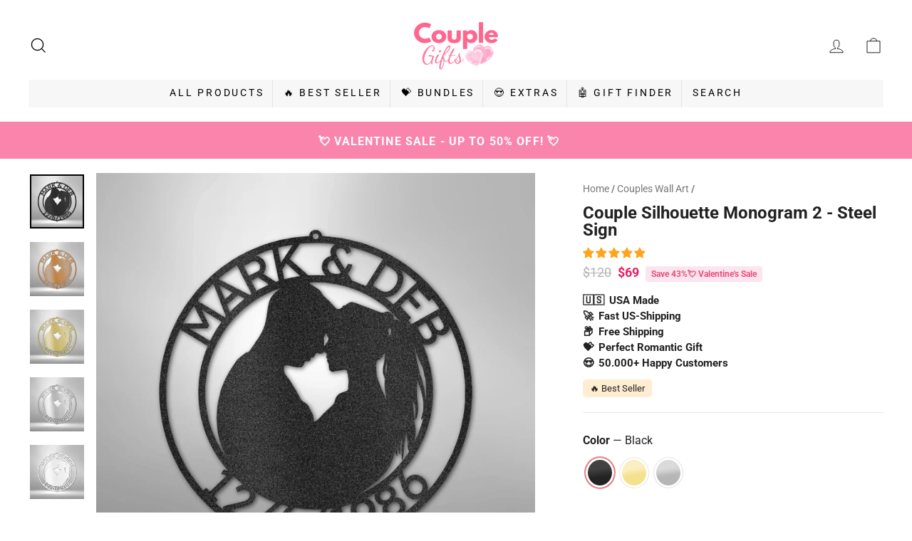

--- FILE ---
content_type: text/html; charset=utf-8
request_url: https://couplegifts.com/collections/couples-wall-art/products/couple-silhouette-monogram-2-steel-sign?variant=43332042555651
body_size: 57451
content:
<!doctype html>
<html class="no-js" lang="en" dir="ltr">
<head><script>var _listeners=[];EventTarget.prototype.addEventListenerBase=EventTarget.prototype.addEventListener,EventTarget.prototype.addEventListener=function(e,t,p){_listeners.push({target:this,type:e,listener:t}),this.addEventListenerBase(e,t,p)},EventTarget.prototype.removeEventListeners=function(e){for(var t=0;t!=_listeners.length;t++){var r=_listeners[t],n=r.target,s=r.type,i=r.listener;n==this&&s==e&&this.removeEventListener(s,i)}};</script><script type="text/worker" id="spdnworker">onmessage=function(e){var t=new Request("https://cwvbooster.kirklandapps.com/optimize/697",{redirect:"follow"});fetch(t).then(e=>e.text()).then(e=>{postMessage(e)})};</script>
<script type="text/javascript">var spdnx=new Worker("data:text/javascript;base64,"+btoa(document.getElementById("spdnworker").textContent));spdnx.onmessage=function(t){var e=document.createElement("script");e.type="text/javascript",e.textContent=t.data,document.head.appendChild(e)},spdnx.postMessage("init");</script>
<script type="text/javascript" data-spdn="1">
const observer=new MutationObserver(mutations=>{mutations.forEach(({addedNodes})=>{addedNodes.forEach(node=>{
if(node.nodeType===1&&node.tagName==='SCRIPT'&&node.type=='application/json'){node.type='application/json';return;}
if(node.tagName==='SCRIPT'&&node.innerHTML.includes('asyncLoad')){node.type='text/spdnscript'}
if(node.nodeType===1&&node.tagName==='SCRIPT'&&node.innerHTML.includes('hotjar')){node.type='text/spdnscript'}
if(node.nodeType===1&&node.tagName==='SCRIPT'&&node.innerHTML.includes('guest_login')){return;}
if(node.nodeType===1&&node.tagName==='SCRIPT'&&node.innerHTML.includes('xklaviyo')){node.type='text/spdnscript'}
if(node.nodeType===1&&node.tagName==='SCRIPT'&&node.innerHTML.includes('recaptcha')){node.type='text/spdnscript'}
if(node.nodeType===1&&node.tagName==='SCRIPT'&&node.src.includes('klaviyo')){node.type='text/spdnscript'}
if(node.nodeType===1&&node.tagName==='SCRIPT'&&node.src.includes('shop.app')){node.type='text/spdnscript'}
if(node.nodeType===1&&node.tagName==='SCRIPT'&&node.src.includes('chat')){node.type='text/spdnscript'}
if(node.nodeType===1&&node.tagName==='SCRIPT'&&node.src.includes('consent')){node.type='text/spdnscript'}
if(node.nodeType===1&&node.tagName==='SCRIPT'&&node.src.includes('apps')){node.type='text/spdnscript'}
if(node.nodeType===1&&node.tagName==='SCRIPT'&&node.src.includes('extensions')){node.type='text/spdnscript'}
if(node.nodeType===1&&node.tagName==='SCRIPT'&&node.src.includes('judge.me')){node.type='text/spdnscript'}
if(node.nodeType===1&&node.tagName==='SCRIPT'&&node.innerHTML.includes('gorgias')){node.type='text/spdnscript'}
if(node.nodeType===1&&node.tagName==='SCRIPT'&&node.innerHTML.includes('perf')){node.type='text/spdnscript'}
if(node.nodeType===1&&node.tagName==='SCRIPT'&&node.innerHTML.includes('facebook.net')){node.type='text/spdnscript'}
if(node.nodeType===1&&node.tagName==='SCRIPT'&&node.src.includes('gorgias')){node.type='text/spdnscript'}
if(node.nodeType===1&&node.tagName==='SCRIPT'&&node.src.includes('stripe')){node.type='text/spdnscript'}
if(node.nodeType===1&&node.tagName==='SCRIPT'&&node.src.includes('mem')){node.type='text/spdnscript'}
if(node.nodeType===1&&node.tagName==='SCRIPT'&&node.src.includes('notify')){node.type='text/javascript'}
if(node.nodeType===1&&node.tagName==='SCRIPT'&&node.src.includes('privy')){node.type='text/spdnscript'}
if(node.nodeType===1&&node.tagName==='SCRIPT'&&node.src.includes('incart')){node.type='text/spdnscript'}
if(node.nodeType===1&&node.tagName==='SCRIPT'&&node.src.includes('webui')){node.type='text/spdnscript'}

if(node.nodeType===1&&node.tagName==='SCRIPT'&&node.src.includes('consent-tracking-api.js')){node.type='text/spdnscript'}
if(node.tagName==='SCRIPT'&&node.innerHTML.includes('cmoffer')){node.type='text/spdnscript'}
if(node.tagName==='SCRIPT'&&node.innerHTML.includes('essential-countdown')){node.type='text/spdnscript'}
if(node.tagName==='SCRIPT'&&node.innerHTML.includes('revenuehunt')){node.type='text/spdnscript'}
if(node.tagName==='SCRIPT'&&node.innerHTML.includes('cjdropshipping')){node.type='text/spdnscript'}
if(node.tagName==='SCRIPT'&&node.innerHTML.includes('cjpod')){node.type='text/spdnscript'}
 if(node.nodeType===1&&node.tagName==='SCRIPT'&&node.innerHTML.includes('gtag')){node.type='text/spdnscript'}
if(node.nodeType===1&&node.tagName==='SCRIPT'&&node.innerHTML.includes('tagmanager')){node.type='text/spdnscript'}
if(node.nodeType===1&&node.tagName==='SCRIPT'&&node.innerHTML.includes('gtm')){node.type='text/spdnscript'}
if(node.nodeType===1&&node.tagName==='SCRIPT'&&node.src.includes('googlet')){node.type='text/spdnscript'}
if(node.tagName==='SCRIPT'&&node.className=='analytics'){node.type='text/spdnscript'} if(node.tagName==='IMG'){node.loading='lazy'}
if(node.tagName==='IFRAME'){node.loading='lazy'}
if(node.id==='svgicon'){node.loading='eager'}
 })})})
var ua = navigator.userAgent.toLowerCase();if ((ua.indexOf('chrome') > -1 || ua.indexOf('firefox') > -1) && window.location.href.indexOf("no-optimization") === -1 && window.location.href.indexOf("debug") === -1 && window.location.href.indexOf("cart") === -1 ) {observer.observe(document.documentElement,{childList:true,subtree:true})}</script>

 
  <meta charset="utf-8">
  <meta http-equiv="X-UA-Compatible" content="IE=edge,chrome=1">
  <meta name="viewport" content="width=device-width,initial-scale=1">
  <meta name="theme-color" content="#f3a3a5">
  <link rel="canonical" href="https://couplegifts.com/products/couple-silhouette-monogram-2-steel-sign">
  <link rel="preconnect" href="https://cdn.shopify.com">
  <link rel="dns-prefetch" href="https://productreviews.shopifycdn.com">
  <link rel="dns-prefetch" href="https://ajax.googleapis.com">

<link rel="shortcut icon" href="//couplegifts.com/cdn/shop/files/favicon-32x32_32x32.png?v=1613519586" type="image/png" /><title>Couple Silhouette Monogram 2 - Steel Sign
&ndash; CoupleGifts.com</title>
<meta name="description" content="This one is for you if you are searching for a particularly unique Christmas gift. Choose a photo of the two of you and the silhouette will automatically be incorporated into the stone design - How romantic! Enter your names and special date now and create THE gift for your girlfriend or wife. 16 gauge mild steel. Powd"><meta property="og:site_name" content="CoupleGifts.com">
  <meta property="og:url" content="https://couplegifts.com/products/couple-silhouette-monogram-2-steel-sign">
  <meta property="og:title" content="Couple Silhouette Monogram 2 - Steel Sign">
  <meta property="og:type" content="product">
  <meta property="og:description" content="This one is for you if you are searching for a particularly unique Christmas gift. Choose a photo of the two of you and the silhouette will automatically be incorporated into the stone design - How romantic! Enter your names and special date now and create THE gift for your girlfriend or wife. 16 gauge mild steel. Powd"><meta property="og:image" content="http://couplegifts.com/cdn/shop/products/couple-silhouette-monogram-2-steel-sign-metal-sign-black-917100.jpg?v=1664617084">
    <meta property="og:image:secure_url" content="https://couplegifts.com/cdn/shop/products/couple-silhouette-monogram-2-steel-sign-metal-sign-black-917100.jpg?v=1664617084">
    <meta property="og:image:width" content="1000">
    <meta property="og:image:height" content="1000"><meta name="twitter:site" content="@">
  <meta name="twitter:card" content="summary_large_image">
  <meta name="twitter:title" content="Couple Silhouette Monogram 2 - Steel Sign">
  <meta name="twitter:description" content="This one is for you if you are searching for a particularly unique Christmas gift. Choose a photo of the two of you and the silhouette will automatically be incorporated into the stone design - How romantic! Enter your names and special date now and create THE gift for your girlfriend or wife. 16 gauge mild steel. Powd">
<style data-shopify>@font-face {
  font-family: Roboto;
  font-weight: 700;
  font-style: normal;
  font-display: swap;
  src: url("//couplegifts.com/cdn/fonts/roboto/roboto_n7.f38007a10afbbde8976c4056bfe890710d51dec2.woff2") format("woff2"),
       url("//couplegifts.com/cdn/fonts/roboto/roboto_n7.94bfdd3e80c7be00e128703d245c207769d763f9.woff") format("woff");
}

@font-face {
  font-family: Roboto;
  font-weight: 400;
  font-style: normal;
  font-display: swap;
  src: url("//couplegifts.com/cdn/fonts/roboto/roboto_n4.2019d890f07b1852f56ce63ba45b2db45d852cba.woff2") format("woff2"),
       url("//couplegifts.com/cdn/fonts/roboto/roboto_n4.238690e0007583582327135619c5f7971652fa9d.woff") format("woff");
}

@font-face {
  font-family: Roboto;
  font-weight: 600;
  font-style: normal;
  font-display: swap;
  src: url("//couplegifts.com/cdn/fonts/roboto/roboto_n6.3d305d5382545b48404c304160aadee38c90ef9d.woff2") format("woff2"),
       url("//couplegifts.com/cdn/fonts/roboto/roboto_n6.bb37be020157f87e181e5489d5e9137ad60c47a2.woff") format("woff");
}

body {
font-family: Roboto, -apple-system, BlinkMacSystemFont, 'Segoe UI', Roboto, Helvetica, Arial, sans-serif, 'Apple Color Emoji', 'Segoe UI Emoji', 'Segoe UI Symbol';
}
em, i {
font-family: -apple-system, BlinkMacSystemFont, 'Segoe UI', Roboto, Helvetica, Arial, sans-serif, 'Apple Color Emoji', 'Segoe UI Emoji', 'Segoe UI Symbol';
font-style: italic;
}</style><link href="//couplegifts.com/cdn/shop/t/18/assets/theme.css?v=62707928373987726321696425360" rel="stylesheet" type="text/css" media="all" />
  <link href="//couplegifts.com/cdn/shop/t/18/assets/custom.css?v=169787956624182995161745934135" rel="stylesheet" type="text/css" media="all" />
  <link href="//couplegifts.com/cdn/shop/t/18/assets/custom-icons.css?v=81336061451607516671661699113" rel="stylesheet" type="text/css" media="all" /> <style data-shopify>:root {
    --typeHeaderPrimary: Roboto;
    --typeHeaderFallback: sans-serif;
    --typeHeaderSize: 32px;
    --typeHeaderWeight: 700;
    --typeHeaderLineHeight: 1;
    --typeHeaderSpacing: 0.0em;

    --typeBasePrimary:Roboto;
    --typeBaseFallback:sans-serif;
    --typeBaseSize: 16px;
    --typeBaseWeight: 400;
    --typeBaseSpacing: 0.025em;
    --typeBaseLineHeight: 1.8;

    --typeCollectionTitle: 18px;

    --iconWeight: 2px;
    --iconLinecaps: miter;

    
      --buttonRadius: 0px;
    

    --colorGridOverlayOpacity: 0.1;
  }

  .placeholder-content {
    background-image: linear-gradient(100deg, #ffffff 40%, #f7f7f7 63%, #ffffff 79%);
  }</style><script>
    window.Shopify = window.Shopify || {theme: {id: 122099466437, role: 'main' } };
    window._template = {
        directory: "",
        name: "product",
        suffix: ""
    }
</script> 
  
  <script>
    document.documentElement.className = document.documentElement.className.replace('no-js', 'js');
    window.theme = window.theme || {};
    theme.routes = {
      home: "/",
      cart: "/cart.js",
      cartPage: "/cart",
      cartAdd: "/cart/add.js",
      cartChange: "/cart/change.js"
    };
    theme.strings = {
      soldOut: "Sold Out",
      unavailable: "Unavailable",
      stockLabel: "Only [count] items in stock!",
      willNotShipUntil: "Will not ship until [date]",
      willBeInStockAfter: "Will be in stock after [date]",
      waitingForStock: "Inventory on the way",
      savePrice: "Save [saved_amount]",
      cartEmpty: "Your cart is currently empty.",
      cartTermsConfirmation: "You must agree with the terms and conditions of sales to check out",
      searchCollections: "Collections:",
      searchPages: "Pages:",
      searchArticles: "Articles:"
    };
    theme.settings = {
      dynamicVariantsEnable: true,
      dynamicVariantType: "button",
      cartType: "drawer",
      isCustomerTemplate: false,
      moneyFormat: "\u003cspan class=money\u003e${{amount}}\u003c\/span\u003e",
      saveType: "dollar",
      recentlyViewedEnabled: false,
      productImageSize: "natural",
      productImageCover: false,
      predictiveSearch: true,
      predictiveSearchType: "product,article,page,collection",
      inventoryThreshold: 10,
      quickView: false,
      themeName: 'Impulse',
      themeVersion: "4.1.1"
    };
  </script><script>window.performance && window.performance.mark && window.performance.mark('shopify.content_for_header.start');</script><meta id="shopify-digital-wallet" name="shopify-digital-wallet" content="/12209736/digital_wallets/dialog">
<meta name="shopify-checkout-api-token" content="7b44f4cec89fe041020dc7857ec65943">
<meta id="in-context-paypal-metadata" data-shop-id="12209736" data-venmo-supported="false" data-environment="production" data-locale="en_US" data-paypal-v4="true" data-currency="USD">
<link rel="alternate" type="application/json+oembed" href="https://couplegifts.com/products/couple-silhouette-monogram-2-steel-sign.oembed">
<script async="async" src="/checkouts/internal/preloads.js?locale=en-US"></script>
<link rel="preconnect" href="https://shop.app" crossorigin="anonymous">
<script async="async" src="https://shop.app/checkouts/internal/preloads.js?locale=en-US&shop_id=12209736" crossorigin="anonymous"></script>
<script id="apple-pay-shop-capabilities" type="application/json">{"shopId":12209736,"countryCode":"US","currencyCode":"USD","merchantCapabilities":["supports3DS"],"merchantId":"gid:\/\/shopify\/Shop\/12209736","merchantName":"CoupleGifts.com","requiredBillingContactFields":["postalAddress","email","phone"],"requiredShippingContactFields":["postalAddress","email","phone"],"shippingType":"shipping","supportedNetworks":["visa","masterCard","amex","discover","elo","jcb"],"total":{"type":"pending","label":"CoupleGifts.com","amount":"1.00"},"shopifyPaymentsEnabled":true,"supportsSubscriptions":true}</script>
<script id="shopify-features" type="application/json">{"accessToken":"7b44f4cec89fe041020dc7857ec65943","betas":["rich-media-storefront-analytics"],"domain":"couplegifts.com","predictiveSearch":true,"shopId":12209736,"locale":"en"}</script>
<script>var Shopify = Shopify || {};
Shopify.shop = "wordsink.myshopify.com";
Shopify.locale = "en";
Shopify.currency = {"active":"USD","rate":"1.0"};
Shopify.country = "US";
Shopify.theme = {"name":"Custom theme v4.1.1 before apps","id":122099466437,"schema_name":"Impulse","schema_version":"4.1.1","theme_store_id":null,"role":"main"};
Shopify.theme.handle = "null";
Shopify.theme.style = {"id":null,"handle":null};
Shopify.cdnHost = "couplegifts.com/cdn";
Shopify.routes = Shopify.routes || {};
Shopify.routes.root = "/";</script>
<script type="module">!function(o){(o.Shopify=o.Shopify||{}).modules=!0}(window);</script>
<script>!function(o){function n(){var o=[];function n(){o.push(Array.prototype.slice.apply(arguments))}return n.q=o,n}var t=o.Shopify=o.Shopify||{};t.loadFeatures=n(),t.autoloadFeatures=n()}(window);</script>
<script>
  window.ShopifyPay = window.ShopifyPay || {};
  window.ShopifyPay.apiHost = "shop.app\/pay";
  window.ShopifyPay.redirectState = null;
</script>
<script id="shop-js-analytics" type="application/json">{"pageType":"product"}</script>
<script defer="defer" async type="module" src="//couplegifts.com/cdn/shopifycloud/shop-js/modules/v2/client.init-shop-cart-sync_BdyHc3Nr.en.esm.js"></script>
<script defer="defer" async type="module" src="//couplegifts.com/cdn/shopifycloud/shop-js/modules/v2/chunk.common_Daul8nwZ.esm.js"></script>
<script type="module">
  await import("//couplegifts.com/cdn/shopifycloud/shop-js/modules/v2/client.init-shop-cart-sync_BdyHc3Nr.en.esm.js");
await import("//couplegifts.com/cdn/shopifycloud/shop-js/modules/v2/chunk.common_Daul8nwZ.esm.js");

  window.Shopify.SignInWithShop?.initShopCartSync?.({"fedCMEnabled":true,"windoidEnabled":true});

</script>
<script>
  window.Shopify = window.Shopify || {};
  if (!window.Shopify.featureAssets) window.Shopify.featureAssets = {};
  window.Shopify.featureAssets['shop-js'] = {"shop-cart-sync":["modules/v2/client.shop-cart-sync_QYOiDySF.en.esm.js","modules/v2/chunk.common_Daul8nwZ.esm.js"],"init-fed-cm":["modules/v2/client.init-fed-cm_DchLp9rc.en.esm.js","modules/v2/chunk.common_Daul8nwZ.esm.js"],"shop-button":["modules/v2/client.shop-button_OV7bAJc5.en.esm.js","modules/v2/chunk.common_Daul8nwZ.esm.js"],"init-windoid":["modules/v2/client.init-windoid_DwxFKQ8e.en.esm.js","modules/v2/chunk.common_Daul8nwZ.esm.js"],"shop-cash-offers":["modules/v2/client.shop-cash-offers_DWtL6Bq3.en.esm.js","modules/v2/chunk.common_Daul8nwZ.esm.js","modules/v2/chunk.modal_CQq8HTM6.esm.js"],"shop-toast-manager":["modules/v2/client.shop-toast-manager_CX9r1SjA.en.esm.js","modules/v2/chunk.common_Daul8nwZ.esm.js"],"init-shop-email-lookup-coordinator":["modules/v2/client.init-shop-email-lookup-coordinator_UhKnw74l.en.esm.js","modules/v2/chunk.common_Daul8nwZ.esm.js"],"pay-button":["modules/v2/client.pay-button_DzxNnLDY.en.esm.js","modules/v2/chunk.common_Daul8nwZ.esm.js"],"avatar":["modules/v2/client.avatar_BTnouDA3.en.esm.js"],"init-shop-cart-sync":["modules/v2/client.init-shop-cart-sync_BdyHc3Nr.en.esm.js","modules/v2/chunk.common_Daul8nwZ.esm.js"],"shop-login-button":["modules/v2/client.shop-login-button_D8B466_1.en.esm.js","modules/v2/chunk.common_Daul8nwZ.esm.js","modules/v2/chunk.modal_CQq8HTM6.esm.js"],"init-customer-accounts-sign-up":["modules/v2/client.init-customer-accounts-sign-up_C8fpPm4i.en.esm.js","modules/v2/client.shop-login-button_D8B466_1.en.esm.js","modules/v2/chunk.common_Daul8nwZ.esm.js","modules/v2/chunk.modal_CQq8HTM6.esm.js"],"init-shop-for-new-customer-accounts":["modules/v2/client.init-shop-for-new-customer-accounts_CVTO0Ztu.en.esm.js","modules/v2/client.shop-login-button_D8B466_1.en.esm.js","modules/v2/chunk.common_Daul8nwZ.esm.js","modules/v2/chunk.modal_CQq8HTM6.esm.js"],"init-customer-accounts":["modules/v2/client.init-customer-accounts_dRgKMfrE.en.esm.js","modules/v2/client.shop-login-button_D8B466_1.en.esm.js","modules/v2/chunk.common_Daul8nwZ.esm.js","modules/v2/chunk.modal_CQq8HTM6.esm.js"],"shop-follow-button":["modules/v2/client.shop-follow-button_CkZpjEct.en.esm.js","modules/v2/chunk.common_Daul8nwZ.esm.js","modules/v2/chunk.modal_CQq8HTM6.esm.js"],"lead-capture":["modules/v2/client.lead-capture_BntHBhfp.en.esm.js","modules/v2/chunk.common_Daul8nwZ.esm.js","modules/v2/chunk.modal_CQq8HTM6.esm.js"],"checkout-modal":["modules/v2/client.checkout-modal_CfxcYbTm.en.esm.js","modules/v2/chunk.common_Daul8nwZ.esm.js","modules/v2/chunk.modal_CQq8HTM6.esm.js"],"shop-login":["modules/v2/client.shop-login_Da4GZ2H6.en.esm.js","modules/v2/chunk.common_Daul8nwZ.esm.js","modules/v2/chunk.modal_CQq8HTM6.esm.js"],"payment-terms":["modules/v2/client.payment-terms_MV4M3zvL.en.esm.js","modules/v2/chunk.common_Daul8nwZ.esm.js","modules/v2/chunk.modal_CQq8HTM6.esm.js"]};
</script>
<script>(function() {
  var isLoaded = false;
  function asyncLoad() {
    if (isLoaded) return;
    isLoaded = true;
    var urls = ["https:\/\/sdk.teeinblue.com\/async.js?platform=shopify\u0026v=1\u0026token=TzkhMd55bi6HfBGF5h5cdAPMgiSVg0x2\u0026shop=wordsink.myshopify.com","","\/\/cdn.shopify.com\/proxy\/478229242baa92867b11e5ab20a2ffaa9c2b24c92689274b1657efe16b4dae21\/script.cmoffer.com\/personalized-shopify-1.0.13.js?shop=wordsink.myshopify.com\u0026sp-cache-control=cHVibGljLCBtYXgtYWdlPTkwMA","\/\/cdn.shopify.com\/proxy\/356b2667bee77f313e9335dfe59f93d07ab50d659e1e27d61438b7f863ede38d\/script.cmoffer.com\/personalized-shopify-1.1.7.js?shop=wordsink.myshopify.com\u0026sp-cache-control=cHVibGljLCBtYXgtYWdlPTkwMA","https:\/\/admin.revenuehunt.com\/embed.js?shop=wordsink.myshopify.com"];
    for (var i = 0; i < urls.length; i++) {
      var s = document.createElement('script');
      s.type = 'text/javascript';
      s.async = true;
      s.src = urls[i];
      var x = document.getElementsByTagName('script')[0];
      x.parentNode.insertBefore(s, x);
    }
  };
  if(window.attachEvent) {
    window.attachEvent('onload', asyncLoad);
  } else {
    window.addEventListener('load', asyncLoad, false);
  }
})();</script>
<script id="__st">var __st={"a":12209736,"offset":-21600,"reqid":"15460ca5-30cd-46c6-b907-314891cccf9c-1768981754","pageurl":"couplegifts.com\/collections\/couples-wall-art\/products\/couple-silhouette-monogram-2-steel-sign?variant=43332042555651","u":"531688e206c3","p":"product","rtyp":"product","rid":7874498691331};</script>
<script>window.ShopifyPaypalV4VisibilityTracking = true;</script>
<script id="captcha-bootstrap">!function(){'use strict';const t='contact',e='account',n='new_comment',o=[[t,t],['blogs',n],['comments',n],[t,'customer']],c=[[e,'customer_login'],[e,'guest_login'],[e,'recover_customer_password'],[e,'create_customer']],r=t=>t.map((([t,e])=>`form[action*='/${t}']:not([data-nocaptcha='true']) input[name='form_type'][value='${e}']`)).join(','),a=t=>()=>t?[...document.querySelectorAll(t)].map((t=>t.form)):[];function s(){const t=[...o],e=r(t);return a(e)}const i='password',u='form_key',d=['recaptcha-v3-token','g-recaptcha-response','h-captcha-response',i],f=()=>{try{return window.sessionStorage}catch{return}},m='__shopify_v',_=t=>t.elements[u];function p(t,e,n=!1){try{const o=window.sessionStorage,c=JSON.parse(o.getItem(e)),{data:r}=function(t){const{data:e,action:n}=t;return t[m]||n?{data:e,action:n}:{data:t,action:n}}(c);for(const[e,n]of Object.entries(r))t.elements[e]&&(t.elements[e].value=n);n&&o.removeItem(e)}catch(o){console.error('form repopulation failed',{error:o})}}const l='form_type',E='cptcha';function T(t){t.dataset[E]=!0}const w=window,h=w.document,L='Shopify',v='ce_forms',y='captcha';let A=!1;((t,e)=>{const n=(g='f06e6c50-85a8-45c8-87d0-21a2b65856fe',I='https://cdn.shopify.com/shopifycloud/storefront-forms-hcaptcha/ce_storefront_forms_captcha_hcaptcha.v1.5.2.iife.js',D={infoText:'Protected by hCaptcha',privacyText:'Privacy',termsText:'Terms'},(t,e,n)=>{const o=w[L][v],c=o.bindForm;if(c)return c(t,g,e,D).then(n);var r;o.q.push([[t,g,e,D],n]),r=I,A||(h.body.append(Object.assign(h.createElement('script'),{id:'captcha-provider',async:!0,src:r})),A=!0)});var g,I,D;w[L]=w[L]||{},w[L][v]=w[L][v]||{},w[L][v].q=[],w[L][y]=w[L][y]||{},w[L][y].protect=function(t,e){n(t,void 0,e),T(t)},Object.freeze(w[L][y]),function(t,e,n,w,h,L){const[v,y,A,g]=function(t,e,n){const i=e?o:[],u=t?c:[],d=[...i,...u],f=r(d),m=r(i),_=r(d.filter((([t,e])=>n.includes(e))));return[a(f),a(m),a(_),s()]}(w,h,L),I=t=>{const e=t.target;return e instanceof HTMLFormElement?e:e&&e.form},D=t=>v().includes(t);t.addEventListener('submit',(t=>{const e=I(t);if(!e)return;const n=D(e)&&!e.dataset.hcaptchaBound&&!e.dataset.recaptchaBound,o=_(e),c=g().includes(e)&&(!o||!o.value);(n||c)&&t.preventDefault(),c&&!n&&(function(t){try{if(!f())return;!function(t){const e=f();if(!e)return;const n=_(t);if(!n)return;const o=n.value;o&&e.removeItem(o)}(t);const e=Array.from(Array(32),(()=>Math.random().toString(36)[2])).join('');!function(t,e){_(t)||t.append(Object.assign(document.createElement('input'),{type:'hidden',name:u})),t.elements[u].value=e}(t,e),function(t,e){const n=f();if(!n)return;const o=[...t.querySelectorAll(`input[type='${i}']`)].map((({name:t})=>t)),c=[...d,...o],r={};for(const[a,s]of new FormData(t).entries())c.includes(a)||(r[a]=s);n.setItem(e,JSON.stringify({[m]:1,action:t.action,data:r}))}(t,e)}catch(e){console.error('failed to persist form',e)}}(e),e.submit())}));const S=(t,e)=>{t&&!t.dataset[E]&&(n(t,e.some((e=>e===t))),T(t))};for(const o of['focusin','change'])t.addEventListener(o,(t=>{const e=I(t);D(e)&&S(e,y())}));const B=e.get('form_key'),M=e.get(l),P=B&&M;t.addEventListener('DOMContentLoaded',(()=>{const t=y();if(P)for(const e of t)e.elements[l].value===M&&p(e,B);[...new Set([...A(),...v().filter((t=>'true'===t.dataset.shopifyCaptcha))])].forEach((e=>S(e,t)))}))}(h,new URLSearchParams(w.location.search),n,t,e,['guest_login'])})(!0,!1)}();</script>
<script integrity="sha256-4kQ18oKyAcykRKYeNunJcIwy7WH5gtpwJnB7kiuLZ1E=" data-source-attribution="shopify.loadfeatures" defer="defer" src="//couplegifts.com/cdn/shopifycloud/storefront/assets/storefront/load_feature-a0a9edcb.js" crossorigin="anonymous"></script>
<script crossorigin="anonymous" defer="defer" src="//couplegifts.com/cdn/shopifycloud/storefront/assets/shopify_pay/storefront-65b4c6d7.js?v=20250812"></script>
<script data-source-attribution="shopify.dynamic_checkout.dynamic.init">var Shopify=Shopify||{};Shopify.PaymentButton=Shopify.PaymentButton||{isStorefrontPortableWallets:!0,init:function(){window.Shopify.PaymentButton.init=function(){};var t=document.createElement("script");t.src="https://couplegifts.com/cdn/shopifycloud/portable-wallets/latest/portable-wallets.en.js",t.type="module",document.head.appendChild(t)}};
</script>
<script data-source-attribution="shopify.dynamic_checkout.buyer_consent">
  function portableWalletsHideBuyerConsent(e){var t=document.getElementById("shopify-buyer-consent"),n=document.getElementById("shopify-subscription-policy-button");t&&n&&(t.classList.add("hidden"),t.setAttribute("aria-hidden","true"),n.removeEventListener("click",e))}function portableWalletsShowBuyerConsent(e){var t=document.getElementById("shopify-buyer-consent"),n=document.getElementById("shopify-subscription-policy-button");t&&n&&(t.classList.remove("hidden"),t.removeAttribute("aria-hidden"),n.addEventListener("click",e))}window.Shopify?.PaymentButton&&(window.Shopify.PaymentButton.hideBuyerConsent=portableWalletsHideBuyerConsent,window.Shopify.PaymentButton.showBuyerConsent=portableWalletsShowBuyerConsent);
</script>
<script data-source-attribution="shopify.dynamic_checkout.cart.bootstrap">document.addEventListener("DOMContentLoaded",(function(){function t(){return document.querySelector("shopify-accelerated-checkout-cart, shopify-accelerated-checkout")}if(t())Shopify.PaymentButton.init();else{new MutationObserver((function(e,n){t()&&(Shopify.PaymentButton.init(),n.disconnect())})).observe(document.body,{childList:!0,subtree:!0})}}));
</script>
<link id="shopify-accelerated-checkout-styles" rel="stylesheet" media="screen" href="https://couplegifts.com/cdn/shopifycloud/portable-wallets/latest/accelerated-checkout-backwards-compat.css" crossorigin="anonymous">
<style id="shopify-accelerated-checkout-cart">
        #shopify-buyer-consent {
  margin-top: 1em;
  display: inline-block;
  width: 100%;
}

#shopify-buyer-consent.hidden {
  display: none;
}

#shopify-subscription-policy-button {
  background: none;
  border: none;
  padding: 0;
  text-decoration: underline;
  font-size: inherit;
  cursor: pointer;
}

#shopify-subscription-policy-button::before {
  box-shadow: none;
}

      </style>

<script>window.performance && window.performance.mark && window.performance.mark('shopify.content_for_header.end');</script><script defer="" src="//couplegifts.com/cdn/shop/t/18/assets/vendor-scripts-v9.js"></script>
  
   
  
<script defer="" src="//couplegifts.com/cdn/shop/t/18/assets/theme.min.js?v=130086791048720014041643033842"></script>
<script>
    
    
    
    
    var gsf_conversion_data = {page_type : 'product', event : 'view_item', data : {product_data : [{variant_id : 43332042555651, product_id : 7874498691331, name : "Couple Silhouette Monogram 2 - Steel Sign", price : "69.00", currency : "USD", sku : "MEM-356-00-15-Black-Mild Steel-0.06-1", brand : "EM", variant : "Black / 15&quot;", category : "Metal Sign"}], total_price : "69.00", shop_currency : "USD"}};
    
</script><script async src='https://storage.googleapis.com/gsf-scripts/global-remarketing/wordsink.js?shop=wordsink.myshopify.com&_=1651130236'></script>







 <script src="https://unpkg.com/@babel/standalone/babel.min.js" defer></script>

 <div class="mema--mono--app hide">





  
  

    
    <div class="mono--app--field">
    	<label for="monofield_1">
    		Top Text
    	</label>
    <input 
            
           pattern="^[a-zA-Z0-9\s!?.,\’”()&$%#@/]*$"  
           name="properties[Top Text]" 
           id="monofield_1" 
           type="input" 
           placeholder="Enter up to 24 characters" 
           maxlength="24" 
           onchange="changeEvents(this)" 
           required 
           oninput="if (typeof this.reportValidity === 'function') {this.reportValidity();}" />
  
  	</div>

  
  

    
    <div class="mono--app--field">
    	<label for="monofield_2">
    		Bottom Text
    	</label>
    <input 
            
           pattern="^[a-zA-Z0-9\s!?.,\’”()&$%#@/]*$"  
           name="properties[Bottom Text]" 
           id="monofield_2" 
           type="input" 
           placeholder="Enter up to 24 characters" 
           maxlength="24" 
           onchange="changeEvents(this)" 
           required 
           oninput="if (typeof this.reportValidity === 'function') {this.reportValidity();}" />
  
  	</div>


<div class="mono--app--field-btn" >
	<button type="button" class="button button--full-width" id="monoPreview">Preview Your Personalization</button></div>
</div>

  
<script type="text/babel" defer>
	
   
   
   
   
   window.productTypes = ['Custom',
   '2D Metal Art',
   'FoamBoard 1:2',]

   window.monoGramData = {};
   window.productData = {"id":7874498691331,"title":"Couple Silhouette Monogram 2 - Steel Sign","handle":"couple-silhouette-monogram-2-steel-sign","description":"\u003cp\u003eThis one is for you if you are searching for a particularly unique Christmas gift. Choose a photo of the two of you and the silhouette will automatically be incorporated into the stone design - How romantic! Enter your names and special date now and create THE gift for your girlfriend or wife.\u003c\/p\u003e\n\u003cp\u003e16 gauge mild steel. Powder-coated for indoor or outdoor use.\u003c\/p\u003e\n\u003cp\u003e\u003cbr\u003e\u003c\/p\u003e\n\u003cp\u003eThis item does not come with mounting hardware.\u003c\/p\u003e\n\u003cp\u003e\u003cbr\u003e\u003c\/p\u003e\n\u003cp\u003eProduct Dimensions (inch):\u003c\/p\u003e\n\u003cp\u003e\u003cbr\u003e\u003c\/p\u003e\n\u003cul\u003e\n\u003cli\u003e12 - 11.5\" x 11.25\"\u003c\/li\u003e\n\u003cli\u003e15 - 14.5\" x 14.25\"\u003c\/li\u003e\n\u003cli\u003e18 - 17.5\" x 17.25\"\u003c\/li\u003e\n\u003cli\u003e24 - 23.5\" x 23.25\"\u003c\/li\u003e\n\u003cli\u003e30 - 29.5\" x 29.25\"\u003c\/li\u003e\n\u003c\/ul\u003e","published_at":"2022-09-21T09:29:09-05:00","created_at":"2022-09-21T09:29:09-05:00","vendor":"EM","type":"Metal Sign","tags":[],"price":6900,"price_min":6900,"price_max":15900,"available":true,"price_varies":true,"compare_at_price":12000,"compare_at_price_min":12000,"compare_at_price_max":30000,"compare_at_price_varies":true,"variants":[{"id":43332042555651,"title":"Black \/ 15\"","option1":"Black","option2":"15\"","option3":null,"sku":"MEM-356-00-15-Black-Mild Steel-0.06-1","requires_shipping":true,"taxable":true,"featured_image":{"id":39231559565571,"product_id":7874498691331,"position":1,"created_at":"2022-10-01T04:38:04-05:00","updated_at":"2022-10-01T04:38:04-05:00","alt":"Couple Silhouette Monogram 2 - Steel Sign - Metal Sign - Black","width":1000,"height":1000,"src":"\/\/couplegifts.com\/cdn\/shop\/products\/couple-silhouette-monogram-2-steel-sign-metal-sign-black-917100.jpg?v=1664617084","variant_ids":[43332042555651,43332042719491,43332042916099,43332043243779]},"available":true,"name":"Couple Silhouette Monogram 2 - Steel Sign - Black \/ 15\"","public_title":"Black \/ 15\"","options":["Black","15\""],"price":6900,"weight":624,"compare_at_price":12000,"inventory_quantity":375,"inventory_management":"myeasymonogram","inventory_policy":"continue","barcode":null,"featured_media":{"alt":"Couple Silhouette Monogram 2 - Steel Sign - Metal Sign - Black","id":31814356041987,"position":1,"preview_image":{"aspect_ratio":1.0,"height":1000,"width":1000,"src":"\/\/couplegifts.com\/cdn\/shop\/products\/couple-silhouette-monogram-2-steel-sign-metal-sign-black-917100.jpg?v=1664617084"}},"requires_selling_plan":false,"selling_plan_allocations":[]},{"id":43332042588419,"title":"Copper \/ 15\"","option1":"Copper","option2":"15\"","option3":null,"sku":"MEM-356-00-15-Copper-Mild Steel-0.06-1","requires_shipping":true,"taxable":true,"featured_image":{"id":39231559598339,"product_id":7874498691331,"position":2,"created_at":"2022-10-01T04:38:04-05:00","updated_at":"2022-10-01T04:38:04-05:00","alt":"Couple Silhouette Monogram 2 - Steel Sign - Metal Sign - Copper","width":1000,"height":1000,"src":"\/\/couplegifts.com\/cdn\/shop\/products\/couple-silhouette-monogram-2-steel-sign-metal-sign-copper-619796.jpg?v=1664617084","variant_ids":[43332042588419,43332042752259,43332043014403,43332043276547]},"available":true,"name":"Couple Silhouette Monogram 2 - Steel Sign - Copper \/ 15\"","public_title":"Copper \/ 15\"","options":["Copper","15\""],"price":6900,"weight":624,"compare_at_price":12000,"inventory_quantity":375,"inventory_management":"myeasymonogram","inventory_policy":"continue","barcode":null,"featured_media":{"alt":"Couple Silhouette Monogram 2 - Steel Sign - Metal Sign - Copper","id":31814356074755,"position":2,"preview_image":{"aspect_ratio":1.0,"height":1000,"width":1000,"src":"\/\/couplegifts.com\/cdn\/shop\/products\/couple-silhouette-monogram-2-steel-sign-metal-sign-copper-619796.jpg?v=1664617084"}},"requires_selling_plan":false,"selling_plan_allocations":[]},{"id":43332042621187,"title":"Gold \/ 15\"","option1":"Gold","option2":"15\"","option3":null,"sku":"MEM-356-00-15-Gold-Mild Steel-0.06-1","requires_shipping":true,"taxable":true,"featured_image":{"id":39231559631107,"product_id":7874498691331,"position":3,"created_at":"2022-10-01T04:38:04-05:00","updated_at":"2022-10-01T04:38:04-05:00","alt":"Couple Silhouette Monogram 2 - Steel Sign - Metal Sign - Gold","width":1000,"height":1000,"src":"\/\/couplegifts.com\/cdn\/shop\/products\/couple-silhouette-monogram-2-steel-sign-metal-sign-gold-286928.jpg?v=1664617084","variant_ids":[43332042621187,43332042785027,43332043079939,43332043309315]},"available":true,"name":"Couple Silhouette Monogram 2 - Steel Sign - Gold \/ 15\"","public_title":"Gold \/ 15\"","options":["Gold","15\""],"price":6900,"weight":624,"compare_at_price":12000,"inventory_quantity":375,"inventory_management":"myeasymonogram","inventory_policy":"continue","barcode":null,"featured_media":{"alt":"Couple Silhouette Monogram 2 - Steel Sign - Metal Sign - Gold","id":31814356107523,"position":3,"preview_image":{"aspect_ratio":1.0,"height":1000,"width":1000,"src":"\/\/couplegifts.com\/cdn\/shop\/products\/couple-silhouette-monogram-2-steel-sign-metal-sign-gold-286928.jpg?v=1664617084"}},"requires_selling_plan":false,"selling_plan_allocations":[]},{"id":43332042653955,"title":"Silver \/ 15\"","option1":"Silver","option2":"15\"","option3":null,"sku":"MEM-356-00-15-Silver-Galvanized-0.06-2","requires_shipping":true,"taxable":true,"featured_image":{"id":39231559663875,"product_id":7874498691331,"position":4,"created_at":"2022-10-01T04:38:04-05:00","updated_at":"2022-10-01T04:38:04-05:00","alt":"Couple Silhouette Monogram 2 - Steel Sign - Metal Sign - Silver","width":1000,"height":1000,"src":"\/\/couplegifts.com\/cdn\/shop\/products\/couple-silhouette-monogram-2-steel-sign-metal-sign-silver-981679.jpg?v=1664617084","variant_ids":[43332042653955,43332042817795,43332043145475,43332043342083]},"available":true,"name":"Couple Silhouette Monogram 2 - Steel Sign - Silver \/ 15\"","public_title":"Silver \/ 15\"","options":["Silver","15\""],"price":6900,"weight":624,"compare_at_price":12000,"inventory_quantity":375,"inventory_management":"myeasymonogram","inventory_policy":"continue","barcode":null,"featured_media":{"alt":"Couple Silhouette Monogram 2 - Steel Sign - Metal Sign - Silver","id":31814356140291,"position":4,"preview_image":{"aspect_ratio":1.0,"height":1000,"width":1000,"src":"\/\/couplegifts.com\/cdn\/shop\/products\/couple-silhouette-monogram-2-steel-sign-metal-sign-silver-981679.jpg?v=1664617084"}},"requires_selling_plan":false,"selling_plan_allocations":[]},{"id":43332042686723,"title":"White \/ 15\"","option1":"White","option2":"15\"","option3":null,"sku":"MEM-356-00-15-White-Mild Steel-0.06-1","requires_shipping":true,"taxable":true,"featured_image":{"id":39231559696643,"product_id":7874498691331,"position":5,"created_at":"2022-10-01T04:38:04-05:00","updated_at":"2022-10-01T04:38:04-05:00","alt":"Couple Silhouette Monogram 2 - Steel Sign - Metal Sign - White","width":1000,"height":1000,"src":"\/\/couplegifts.com\/cdn\/shop\/products\/couple-silhouette-monogram-2-steel-sign-metal-sign-white-803348.jpg?v=1664617084","variant_ids":[43332042686723,43332042850563,43332043211011,43332043374851]},"available":true,"name":"Couple Silhouette Monogram 2 - Steel Sign - White \/ 15\"","public_title":"White \/ 15\"","options":["White","15\""],"price":6900,"weight":624,"compare_at_price":12000,"inventory_quantity":375,"inventory_management":"myeasymonogram","inventory_policy":"continue","barcode":null,"featured_media":{"alt":"Couple Silhouette Monogram 2 - Steel Sign - Metal Sign - White","id":31814356173059,"position":5,"preview_image":{"aspect_ratio":1.0,"height":1000,"width":1000,"src":"\/\/couplegifts.com\/cdn\/shop\/products\/couple-silhouette-monogram-2-steel-sign-metal-sign-white-803348.jpg?v=1664617084"}},"requires_selling_plan":false,"selling_plan_allocations":[]},{"id":43332042719491,"title":"Black \/ 18\"","option1":"Black","option2":"18\"","option3":null,"sku":"MEM-356-00-18-Black-Mild Steel-0.06-1","requires_shipping":true,"taxable":true,"featured_image":{"id":39231559565571,"product_id":7874498691331,"position":1,"created_at":"2022-10-01T04:38:04-05:00","updated_at":"2022-10-01T04:38:04-05:00","alt":"Couple Silhouette Monogram 2 - Steel Sign - Metal Sign - Black","width":1000,"height":1000,"src":"\/\/couplegifts.com\/cdn\/shop\/products\/couple-silhouette-monogram-2-steel-sign-metal-sign-black-917100.jpg?v=1664617084","variant_ids":[43332042555651,43332042719491,43332042916099,43332043243779]},"available":true,"name":"Couple Silhouette Monogram 2 - Steel Sign - Black \/ 18\"","public_title":"Black \/ 18\"","options":["Black","18\""],"price":8900,"weight":936,"compare_at_price":16000,"inventory_quantity":375,"inventory_management":"myeasymonogram","inventory_policy":"continue","barcode":null,"featured_media":{"alt":"Couple Silhouette Monogram 2 - Steel Sign - Metal Sign - Black","id":31814356041987,"position":1,"preview_image":{"aspect_ratio":1.0,"height":1000,"width":1000,"src":"\/\/couplegifts.com\/cdn\/shop\/products\/couple-silhouette-monogram-2-steel-sign-metal-sign-black-917100.jpg?v=1664617084"}},"requires_selling_plan":false,"selling_plan_allocations":[]},{"id":43332042752259,"title":"Copper \/ 18\"","option1":"Copper","option2":"18\"","option3":null,"sku":"MEM-356-00-18-Copper-Mild Steel-0.06-1","requires_shipping":true,"taxable":true,"featured_image":{"id":39231559598339,"product_id":7874498691331,"position":2,"created_at":"2022-10-01T04:38:04-05:00","updated_at":"2022-10-01T04:38:04-05:00","alt":"Couple Silhouette Monogram 2 - Steel Sign - Metal Sign - Copper","width":1000,"height":1000,"src":"\/\/couplegifts.com\/cdn\/shop\/products\/couple-silhouette-monogram-2-steel-sign-metal-sign-copper-619796.jpg?v=1664617084","variant_ids":[43332042588419,43332042752259,43332043014403,43332043276547]},"available":true,"name":"Couple Silhouette Monogram 2 - Steel Sign - Copper \/ 18\"","public_title":"Copper \/ 18\"","options":["Copper","18\""],"price":8900,"weight":936,"compare_at_price":16000,"inventory_quantity":375,"inventory_management":"myeasymonogram","inventory_policy":"continue","barcode":null,"featured_media":{"alt":"Couple Silhouette Monogram 2 - Steel Sign - Metal Sign - Copper","id":31814356074755,"position":2,"preview_image":{"aspect_ratio":1.0,"height":1000,"width":1000,"src":"\/\/couplegifts.com\/cdn\/shop\/products\/couple-silhouette-monogram-2-steel-sign-metal-sign-copper-619796.jpg?v=1664617084"}},"requires_selling_plan":false,"selling_plan_allocations":[]},{"id":43332042785027,"title":"Gold \/ 18\"","option1":"Gold","option2":"18\"","option3":null,"sku":"MEM-356-00-18-Gold-Mild Steel-0.06-1","requires_shipping":true,"taxable":true,"featured_image":{"id":39231559631107,"product_id":7874498691331,"position":3,"created_at":"2022-10-01T04:38:04-05:00","updated_at":"2022-10-01T04:38:04-05:00","alt":"Couple Silhouette Monogram 2 - Steel Sign - Metal Sign - Gold","width":1000,"height":1000,"src":"\/\/couplegifts.com\/cdn\/shop\/products\/couple-silhouette-monogram-2-steel-sign-metal-sign-gold-286928.jpg?v=1664617084","variant_ids":[43332042621187,43332042785027,43332043079939,43332043309315]},"available":true,"name":"Couple Silhouette Monogram 2 - Steel Sign - Gold \/ 18\"","public_title":"Gold \/ 18\"","options":["Gold","18\""],"price":8900,"weight":936,"compare_at_price":16000,"inventory_quantity":375,"inventory_management":"myeasymonogram","inventory_policy":"continue","barcode":null,"featured_media":{"alt":"Couple Silhouette Monogram 2 - Steel Sign - Metal Sign - Gold","id":31814356107523,"position":3,"preview_image":{"aspect_ratio":1.0,"height":1000,"width":1000,"src":"\/\/couplegifts.com\/cdn\/shop\/products\/couple-silhouette-monogram-2-steel-sign-metal-sign-gold-286928.jpg?v=1664617084"}},"requires_selling_plan":false,"selling_plan_allocations":[]},{"id":43332042817795,"title":"Silver \/ 18\"","option1":"Silver","option2":"18\"","option3":null,"sku":"MEM-356-00-18-Silver-Galvanized-0.06-2","requires_shipping":true,"taxable":true,"featured_image":{"id":39231559663875,"product_id":7874498691331,"position":4,"created_at":"2022-10-01T04:38:04-05:00","updated_at":"2022-10-01T04:38:04-05:00","alt":"Couple Silhouette Monogram 2 - Steel Sign - Metal Sign - Silver","width":1000,"height":1000,"src":"\/\/couplegifts.com\/cdn\/shop\/products\/couple-silhouette-monogram-2-steel-sign-metal-sign-silver-981679.jpg?v=1664617084","variant_ids":[43332042653955,43332042817795,43332043145475,43332043342083]},"available":true,"name":"Couple Silhouette Monogram 2 - Steel Sign - Silver \/ 18\"","public_title":"Silver \/ 18\"","options":["Silver","18\""],"price":8900,"weight":936,"compare_at_price":16000,"inventory_quantity":375,"inventory_management":"myeasymonogram","inventory_policy":"continue","barcode":null,"featured_media":{"alt":"Couple Silhouette Monogram 2 - Steel Sign - Metal Sign - Silver","id":31814356140291,"position":4,"preview_image":{"aspect_ratio":1.0,"height":1000,"width":1000,"src":"\/\/couplegifts.com\/cdn\/shop\/products\/couple-silhouette-monogram-2-steel-sign-metal-sign-silver-981679.jpg?v=1664617084"}},"requires_selling_plan":false,"selling_plan_allocations":[]},{"id":43332042850563,"title":"White \/ 18\"","option1":"White","option2":"18\"","option3":null,"sku":"MEM-356-00-18-White-Mild Steel-0.06-1","requires_shipping":true,"taxable":true,"featured_image":{"id":39231559696643,"product_id":7874498691331,"position":5,"created_at":"2022-10-01T04:38:04-05:00","updated_at":"2022-10-01T04:38:04-05:00","alt":"Couple Silhouette Monogram 2 - Steel Sign - Metal Sign - White","width":1000,"height":1000,"src":"\/\/couplegifts.com\/cdn\/shop\/products\/couple-silhouette-monogram-2-steel-sign-metal-sign-white-803348.jpg?v=1664617084","variant_ids":[43332042686723,43332042850563,43332043211011,43332043374851]},"available":true,"name":"Couple Silhouette Monogram 2 - Steel Sign - White \/ 18\"","public_title":"White \/ 18\"","options":["White","18\""],"price":8900,"weight":936,"compare_at_price":16000,"inventory_quantity":375,"inventory_management":"myeasymonogram","inventory_policy":"continue","barcode":null,"featured_media":{"alt":"Couple Silhouette Monogram 2 - Steel Sign - Metal Sign - White","id":31814356173059,"position":5,"preview_image":{"aspect_ratio":1.0,"height":1000,"width":1000,"src":"\/\/couplegifts.com\/cdn\/shop\/products\/couple-silhouette-monogram-2-steel-sign-metal-sign-white-803348.jpg?v=1664617084"}},"requires_selling_plan":false,"selling_plan_allocations":[]},{"id":43332042916099,"title":"Black \/ 24\"","option1":"Black","option2":"24\"","option3":null,"sku":"MEM-356-00-24-Black-Mild Steel-0.06-1","requires_shipping":true,"taxable":true,"featured_image":{"id":39231559565571,"product_id":7874498691331,"position":1,"created_at":"2022-10-01T04:38:04-05:00","updated_at":"2022-10-01T04:38:04-05:00","alt":"Couple Silhouette Monogram 2 - Steel Sign - Metal Sign - Black","width":1000,"height":1000,"src":"\/\/couplegifts.com\/cdn\/shop\/products\/couple-silhouette-monogram-2-steel-sign-metal-sign-black-917100.jpg?v=1664617084","variant_ids":[43332042555651,43332042719491,43332042916099,43332043243779]},"available":true,"name":"Couple Silhouette Monogram 2 - Steel Sign - Black \/ 24\"","public_title":"Black \/ 24\"","options":["Black","24\""],"price":12900,"weight":1758,"compare_at_price":24000,"inventory_quantity":375,"inventory_management":"myeasymonogram","inventory_policy":"continue","barcode":null,"featured_media":{"alt":"Couple Silhouette Monogram 2 - Steel Sign - Metal Sign - Black","id":31814356041987,"position":1,"preview_image":{"aspect_ratio":1.0,"height":1000,"width":1000,"src":"\/\/couplegifts.com\/cdn\/shop\/products\/couple-silhouette-monogram-2-steel-sign-metal-sign-black-917100.jpg?v=1664617084"}},"requires_selling_plan":false,"selling_plan_allocations":[]},{"id":43332043014403,"title":"Copper \/ 24\"","option1":"Copper","option2":"24\"","option3":null,"sku":"MEM-356-00-24-Copper-Mild Steel-0.06-1","requires_shipping":true,"taxable":true,"featured_image":{"id":39231559598339,"product_id":7874498691331,"position":2,"created_at":"2022-10-01T04:38:04-05:00","updated_at":"2022-10-01T04:38:04-05:00","alt":"Couple Silhouette Monogram 2 - Steel Sign - Metal Sign - Copper","width":1000,"height":1000,"src":"\/\/couplegifts.com\/cdn\/shop\/products\/couple-silhouette-monogram-2-steel-sign-metal-sign-copper-619796.jpg?v=1664617084","variant_ids":[43332042588419,43332042752259,43332043014403,43332043276547]},"available":true,"name":"Couple Silhouette Monogram 2 - Steel Sign - Copper \/ 24\"","public_title":"Copper \/ 24\"","options":["Copper","24\""],"price":12900,"weight":1758,"compare_at_price":24000,"inventory_quantity":375,"inventory_management":"myeasymonogram","inventory_policy":"continue","barcode":null,"featured_media":{"alt":"Couple Silhouette Monogram 2 - Steel Sign - Metal Sign - Copper","id":31814356074755,"position":2,"preview_image":{"aspect_ratio":1.0,"height":1000,"width":1000,"src":"\/\/couplegifts.com\/cdn\/shop\/products\/couple-silhouette-monogram-2-steel-sign-metal-sign-copper-619796.jpg?v=1664617084"}},"requires_selling_plan":false,"selling_plan_allocations":[]},{"id":43332043079939,"title":"Gold \/ 24\"","option1":"Gold","option2":"24\"","option3":null,"sku":"MEM-356-00-24-Gold-Mild Steel-0.06-1","requires_shipping":true,"taxable":true,"featured_image":{"id":39231559631107,"product_id":7874498691331,"position":3,"created_at":"2022-10-01T04:38:04-05:00","updated_at":"2022-10-01T04:38:04-05:00","alt":"Couple Silhouette Monogram 2 - Steel Sign - Metal Sign - Gold","width":1000,"height":1000,"src":"\/\/couplegifts.com\/cdn\/shop\/products\/couple-silhouette-monogram-2-steel-sign-metal-sign-gold-286928.jpg?v=1664617084","variant_ids":[43332042621187,43332042785027,43332043079939,43332043309315]},"available":true,"name":"Couple Silhouette Monogram 2 - Steel Sign - Gold \/ 24\"","public_title":"Gold \/ 24\"","options":["Gold","24\""],"price":12900,"weight":1758,"compare_at_price":24000,"inventory_quantity":375,"inventory_management":"myeasymonogram","inventory_policy":"continue","barcode":null,"featured_media":{"alt":"Couple Silhouette Monogram 2 - Steel Sign - Metal Sign - Gold","id":31814356107523,"position":3,"preview_image":{"aspect_ratio":1.0,"height":1000,"width":1000,"src":"\/\/couplegifts.com\/cdn\/shop\/products\/couple-silhouette-monogram-2-steel-sign-metal-sign-gold-286928.jpg?v=1664617084"}},"requires_selling_plan":false,"selling_plan_allocations":[]},{"id":43332043145475,"title":"Silver \/ 24\"","option1":"Silver","option2":"24\"","option3":null,"sku":"MEM-356-00-24-Silver-Galvanized-0.06-2","requires_shipping":true,"taxable":true,"featured_image":{"id":39231559663875,"product_id":7874498691331,"position":4,"created_at":"2022-10-01T04:38:04-05:00","updated_at":"2022-10-01T04:38:04-05:00","alt":"Couple Silhouette Monogram 2 - Steel Sign - Metal Sign - Silver","width":1000,"height":1000,"src":"\/\/couplegifts.com\/cdn\/shop\/products\/couple-silhouette-monogram-2-steel-sign-metal-sign-silver-981679.jpg?v=1664617084","variant_ids":[43332042653955,43332042817795,43332043145475,43332043342083]},"available":true,"name":"Couple Silhouette Monogram 2 - Steel Sign - Silver \/ 24\"","public_title":"Silver \/ 24\"","options":["Silver","24\""],"price":12900,"weight":1758,"compare_at_price":24000,"inventory_quantity":375,"inventory_management":"myeasymonogram","inventory_policy":"continue","barcode":null,"featured_media":{"alt":"Couple Silhouette Monogram 2 - Steel Sign - Metal Sign - Silver","id":31814356140291,"position":4,"preview_image":{"aspect_ratio":1.0,"height":1000,"width":1000,"src":"\/\/couplegifts.com\/cdn\/shop\/products\/couple-silhouette-monogram-2-steel-sign-metal-sign-silver-981679.jpg?v=1664617084"}},"requires_selling_plan":false,"selling_plan_allocations":[]},{"id":43332043211011,"title":"White \/ 24\"","option1":"White","option2":"24\"","option3":null,"sku":"MEM-356-00-24-White-Mild Steel-0.06-1","requires_shipping":true,"taxable":true,"featured_image":{"id":39231559696643,"product_id":7874498691331,"position":5,"created_at":"2022-10-01T04:38:04-05:00","updated_at":"2022-10-01T04:38:04-05:00","alt":"Couple Silhouette Monogram 2 - Steel Sign - Metal Sign - White","width":1000,"height":1000,"src":"\/\/couplegifts.com\/cdn\/shop\/products\/couple-silhouette-monogram-2-steel-sign-metal-sign-white-803348.jpg?v=1664617084","variant_ids":[43332042686723,43332042850563,43332043211011,43332043374851]},"available":true,"name":"Couple Silhouette Monogram 2 - Steel Sign - White \/ 24\"","public_title":"White \/ 24\"","options":["White","24\""],"price":12900,"weight":1758,"compare_at_price":24000,"inventory_quantity":375,"inventory_management":"myeasymonogram","inventory_policy":"continue","barcode":null,"featured_media":{"alt":"Couple Silhouette Monogram 2 - Steel Sign - Metal Sign - White","id":31814356173059,"position":5,"preview_image":{"aspect_ratio":1.0,"height":1000,"width":1000,"src":"\/\/couplegifts.com\/cdn\/shop\/products\/couple-silhouette-monogram-2-steel-sign-metal-sign-white-803348.jpg?v=1664617084"}},"requires_selling_plan":false,"selling_plan_allocations":[]},{"id":43332043243779,"title":"Black \/ 30\"","option1":"Black","option2":"30\"","option3":null,"sku":"MEM-356-00-30-Black-Mild Steel-0.06-1","requires_shipping":true,"taxable":true,"featured_image":{"id":39231559565571,"product_id":7874498691331,"position":1,"created_at":"2022-10-01T04:38:04-05:00","updated_at":"2022-10-01T04:38:04-05:00","alt":"Couple Silhouette Monogram 2 - Steel Sign - Metal Sign - Black","width":1000,"height":1000,"src":"\/\/couplegifts.com\/cdn\/shop\/products\/couple-silhouette-monogram-2-steel-sign-metal-sign-black-917100.jpg?v=1664617084","variant_ids":[43332042555651,43332042719491,43332042916099,43332043243779]},"available":true,"name":"Couple Silhouette Monogram 2 - Steel Sign - Black \/ 30\"","public_title":"Black \/ 30\"","options":["Black","30\""],"price":15900,"weight":2835,"compare_at_price":30000,"inventory_quantity":375,"inventory_management":"myeasymonogram","inventory_policy":"continue","barcode":null,"featured_media":{"alt":"Couple Silhouette Monogram 2 - Steel Sign - Metal Sign - Black","id":31814356041987,"position":1,"preview_image":{"aspect_ratio":1.0,"height":1000,"width":1000,"src":"\/\/couplegifts.com\/cdn\/shop\/products\/couple-silhouette-monogram-2-steel-sign-metal-sign-black-917100.jpg?v=1664617084"}},"requires_selling_plan":false,"selling_plan_allocations":[]},{"id":43332043276547,"title":"Copper \/ 30\"","option1":"Copper","option2":"30\"","option3":null,"sku":"MEM-356-00-30-Copper-Mild Steel-0.06-1","requires_shipping":true,"taxable":true,"featured_image":{"id":39231559598339,"product_id":7874498691331,"position":2,"created_at":"2022-10-01T04:38:04-05:00","updated_at":"2022-10-01T04:38:04-05:00","alt":"Couple Silhouette Monogram 2 - Steel Sign - Metal Sign - Copper","width":1000,"height":1000,"src":"\/\/couplegifts.com\/cdn\/shop\/products\/couple-silhouette-monogram-2-steel-sign-metal-sign-copper-619796.jpg?v=1664617084","variant_ids":[43332042588419,43332042752259,43332043014403,43332043276547]},"available":true,"name":"Couple Silhouette Monogram 2 - Steel Sign - Copper \/ 30\"","public_title":"Copper \/ 30\"","options":["Copper","30\""],"price":15900,"weight":2835,"compare_at_price":30000,"inventory_quantity":375,"inventory_management":"myeasymonogram","inventory_policy":"continue","barcode":null,"featured_media":{"alt":"Couple Silhouette Monogram 2 - Steel Sign - Metal Sign - Copper","id":31814356074755,"position":2,"preview_image":{"aspect_ratio":1.0,"height":1000,"width":1000,"src":"\/\/couplegifts.com\/cdn\/shop\/products\/couple-silhouette-monogram-2-steel-sign-metal-sign-copper-619796.jpg?v=1664617084"}},"requires_selling_plan":false,"selling_plan_allocations":[]},{"id":43332043309315,"title":"Gold \/ 30\"","option1":"Gold","option2":"30\"","option3":null,"sku":"MEM-356-00-30-Gold-Mild Steel-0.06-1","requires_shipping":true,"taxable":true,"featured_image":{"id":39231559631107,"product_id":7874498691331,"position":3,"created_at":"2022-10-01T04:38:04-05:00","updated_at":"2022-10-01T04:38:04-05:00","alt":"Couple Silhouette Monogram 2 - Steel Sign - Metal Sign - Gold","width":1000,"height":1000,"src":"\/\/couplegifts.com\/cdn\/shop\/products\/couple-silhouette-monogram-2-steel-sign-metal-sign-gold-286928.jpg?v=1664617084","variant_ids":[43332042621187,43332042785027,43332043079939,43332043309315]},"available":true,"name":"Couple Silhouette Monogram 2 - Steel Sign - Gold \/ 30\"","public_title":"Gold \/ 30\"","options":["Gold","30\""],"price":15900,"weight":2835,"compare_at_price":30000,"inventory_quantity":375,"inventory_management":"myeasymonogram","inventory_policy":"continue","barcode":null,"featured_media":{"alt":"Couple Silhouette Monogram 2 - Steel Sign - Metal Sign - Gold","id":31814356107523,"position":3,"preview_image":{"aspect_ratio":1.0,"height":1000,"width":1000,"src":"\/\/couplegifts.com\/cdn\/shop\/products\/couple-silhouette-monogram-2-steel-sign-metal-sign-gold-286928.jpg?v=1664617084"}},"requires_selling_plan":false,"selling_plan_allocations":[]},{"id":43332043342083,"title":"Silver \/ 30\"","option1":"Silver","option2":"30\"","option3":null,"sku":"MEM-356-00-30-Silver-Galvanized-0.06-2","requires_shipping":true,"taxable":true,"featured_image":{"id":39231559663875,"product_id":7874498691331,"position":4,"created_at":"2022-10-01T04:38:04-05:00","updated_at":"2022-10-01T04:38:04-05:00","alt":"Couple Silhouette Monogram 2 - Steel Sign - Metal Sign - Silver","width":1000,"height":1000,"src":"\/\/couplegifts.com\/cdn\/shop\/products\/couple-silhouette-monogram-2-steel-sign-metal-sign-silver-981679.jpg?v=1664617084","variant_ids":[43332042653955,43332042817795,43332043145475,43332043342083]},"available":true,"name":"Couple Silhouette Monogram 2 - Steel Sign - Silver \/ 30\"","public_title":"Silver \/ 30\"","options":["Silver","30\""],"price":15900,"weight":2835,"compare_at_price":30000,"inventory_quantity":375,"inventory_management":"myeasymonogram","inventory_policy":"continue","barcode":null,"featured_media":{"alt":"Couple Silhouette Monogram 2 - Steel Sign - Metal Sign - Silver","id":31814356140291,"position":4,"preview_image":{"aspect_ratio":1.0,"height":1000,"width":1000,"src":"\/\/couplegifts.com\/cdn\/shop\/products\/couple-silhouette-monogram-2-steel-sign-metal-sign-silver-981679.jpg?v=1664617084"}},"requires_selling_plan":false,"selling_plan_allocations":[]},{"id":43332043374851,"title":"White \/ 30\"","option1":"White","option2":"30\"","option3":null,"sku":"MEM-356-00-30-White-Mild Steel-0.06-1","requires_shipping":true,"taxable":true,"featured_image":{"id":39231559696643,"product_id":7874498691331,"position":5,"created_at":"2022-10-01T04:38:04-05:00","updated_at":"2022-10-01T04:38:04-05:00","alt":"Couple Silhouette Monogram 2 - Steel Sign - Metal Sign - White","width":1000,"height":1000,"src":"\/\/couplegifts.com\/cdn\/shop\/products\/couple-silhouette-monogram-2-steel-sign-metal-sign-white-803348.jpg?v=1664617084","variant_ids":[43332042686723,43332042850563,43332043211011,43332043374851]},"available":true,"name":"Couple Silhouette Monogram 2 - Steel Sign - White \/ 30\"","public_title":"White \/ 30\"","options":["White","30\""],"price":15900,"weight":2835,"compare_at_price":30000,"inventory_quantity":375,"inventory_management":"myeasymonogram","inventory_policy":"continue","barcode":null,"featured_media":{"alt":"Couple Silhouette Monogram 2 - Steel Sign - Metal Sign - White","id":31814356173059,"position":5,"preview_image":{"aspect_ratio":1.0,"height":1000,"width":1000,"src":"\/\/couplegifts.com\/cdn\/shop\/products\/couple-silhouette-monogram-2-steel-sign-metal-sign-white-803348.jpg?v=1664617084"}},"requires_selling_plan":false,"selling_plan_allocations":[]}],"images":["\/\/couplegifts.com\/cdn\/shop\/products\/couple-silhouette-monogram-2-steel-sign-metal-sign-black-917100.jpg?v=1664617084","\/\/couplegifts.com\/cdn\/shop\/products\/couple-silhouette-monogram-2-steel-sign-metal-sign-copper-619796.jpg?v=1664617084","\/\/couplegifts.com\/cdn\/shop\/products\/couple-silhouette-monogram-2-steel-sign-metal-sign-gold-286928.jpg?v=1664617084","\/\/couplegifts.com\/cdn\/shop\/products\/couple-silhouette-monogram-2-steel-sign-metal-sign-silver-981679.jpg?v=1664617084","\/\/couplegifts.com\/cdn\/shop\/products\/couple-silhouette-monogram-2-steel-sign-metal-sign-white-803348.jpg?v=1664617084"],"featured_image":"\/\/couplegifts.com\/cdn\/shop\/products\/couple-silhouette-monogram-2-steel-sign-metal-sign-black-917100.jpg?v=1664617084","options":["Color","Size"],"media":[{"alt":"Couple Silhouette Monogram 2 - Steel Sign - Metal Sign - Black","id":31814356041987,"position":1,"preview_image":{"aspect_ratio":1.0,"height":1000,"width":1000,"src":"\/\/couplegifts.com\/cdn\/shop\/products\/couple-silhouette-monogram-2-steel-sign-metal-sign-black-917100.jpg?v=1664617084"},"aspect_ratio":1.0,"height":1000,"media_type":"image","src":"\/\/couplegifts.com\/cdn\/shop\/products\/couple-silhouette-monogram-2-steel-sign-metal-sign-black-917100.jpg?v=1664617084","width":1000},{"alt":"Couple Silhouette Monogram 2 - Steel Sign - Metal Sign - Copper","id":31814356074755,"position":2,"preview_image":{"aspect_ratio":1.0,"height":1000,"width":1000,"src":"\/\/couplegifts.com\/cdn\/shop\/products\/couple-silhouette-monogram-2-steel-sign-metal-sign-copper-619796.jpg?v=1664617084"},"aspect_ratio":1.0,"height":1000,"media_type":"image","src":"\/\/couplegifts.com\/cdn\/shop\/products\/couple-silhouette-monogram-2-steel-sign-metal-sign-copper-619796.jpg?v=1664617084","width":1000},{"alt":"Couple Silhouette Monogram 2 - Steel Sign - Metal Sign - Gold","id":31814356107523,"position":3,"preview_image":{"aspect_ratio":1.0,"height":1000,"width":1000,"src":"\/\/couplegifts.com\/cdn\/shop\/products\/couple-silhouette-monogram-2-steel-sign-metal-sign-gold-286928.jpg?v=1664617084"},"aspect_ratio":1.0,"height":1000,"media_type":"image","src":"\/\/couplegifts.com\/cdn\/shop\/products\/couple-silhouette-monogram-2-steel-sign-metal-sign-gold-286928.jpg?v=1664617084","width":1000},{"alt":"Couple Silhouette Monogram 2 - Steel Sign - Metal Sign - Silver","id":31814356140291,"position":4,"preview_image":{"aspect_ratio":1.0,"height":1000,"width":1000,"src":"\/\/couplegifts.com\/cdn\/shop\/products\/couple-silhouette-monogram-2-steel-sign-metal-sign-silver-981679.jpg?v=1664617084"},"aspect_ratio":1.0,"height":1000,"media_type":"image","src":"\/\/couplegifts.com\/cdn\/shop\/products\/couple-silhouette-monogram-2-steel-sign-metal-sign-silver-981679.jpg?v=1664617084","width":1000},{"alt":"Couple Silhouette Monogram 2 - Steel Sign - Metal Sign - White","id":31814356173059,"position":5,"preview_image":{"aspect_ratio":1.0,"height":1000,"width":1000,"src":"\/\/couplegifts.com\/cdn\/shop\/products\/couple-silhouette-monogram-2-steel-sign-metal-sign-white-803348.jpg?v=1664617084"},"aspect_ratio":1.0,"height":1000,"media_type":"image","src":"\/\/couplegifts.com\/cdn\/shop\/products\/couple-silhouette-monogram-2-steel-sign-metal-sign-white-803348.jpg?v=1664617084","width":1000}],"requires_selling_plan":false,"selling_plan_groups":[],"content":"\u003cp\u003eThis one is for you if you are searching for a particularly unique Christmas gift. Choose a photo of the two of you and the silhouette will automatically be incorporated into the stone design - How romantic! Enter your names and special date now and create THE gift for your girlfriend or wife.\u003c\/p\u003e\n\u003cp\u003e16 gauge mild steel. Powder-coated for indoor or outdoor use.\u003c\/p\u003e\n\u003cp\u003e\u003cbr\u003e\u003c\/p\u003e\n\u003cp\u003eThis item does not come with mounting hardware.\u003c\/p\u003e\n\u003cp\u003e\u003cbr\u003e\u003c\/p\u003e\n\u003cp\u003eProduct Dimensions (inch):\u003c\/p\u003e\n\u003cp\u003e\u003cbr\u003e\u003c\/p\u003e\n\u003cul\u003e\n\u003cli\u003e12 - 11.5\" x 11.25\"\u003c\/li\u003e\n\u003cli\u003e15 - 14.5\" x 14.25\"\u003c\/li\u003e\n\u003cli\u003e18 - 17.5\" x 17.25\"\u003c\/li\u003e\n\u003cli\u003e24 - 23.5\" x 23.25\"\u003c\/li\u003e\n\u003cli\u003e30 - 29.5\" x 29.25\"\u003c\/li\u003e\n\u003c\/ul\u003e"};
   window.monoGramVariants = [{"id":43332042555651,"title":"Black \/ 15\"","option1":"Black","option2":"15\"","option3":null,"sku":"MEM-356-00-15-Black-Mild Steel-0.06-1","requires_shipping":true,"taxable":true,"featured_image":{"id":39231559565571,"product_id":7874498691331,"position":1,"created_at":"2022-10-01T04:38:04-05:00","updated_at":"2022-10-01T04:38:04-05:00","alt":"Couple Silhouette Monogram 2 - Steel Sign - Metal Sign - Black","width":1000,"height":1000,"src":"\/\/couplegifts.com\/cdn\/shop\/products\/couple-silhouette-monogram-2-steel-sign-metal-sign-black-917100.jpg?v=1664617084","variant_ids":[43332042555651,43332042719491,43332042916099,43332043243779]},"available":true,"name":"Couple Silhouette Monogram 2 - Steel Sign - Black \/ 15\"","public_title":"Black \/ 15\"","options":["Black","15\""],"price":6900,"weight":624,"compare_at_price":12000,"inventory_quantity":375,"inventory_management":"myeasymonogram","inventory_policy":"continue","barcode":null,"featured_media":{"alt":"Couple Silhouette Monogram 2 - Steel Sign - Metal Sign - Black","id":31814356041987,"position":1,"preview_image":{"aspect_ratio":1.0,"height":1000,"width":1000,"src":"\/\/couplegifts.com\/cdn\/shop\/products\/couple-silhouette-monogram-2-steel-sign-metal-sign-black-917100.jpg?v=1664617084"}},"requires_selling_plan":false,"selling_plan_allocations":[]},{"id":43332042588419,"title":"Copper \/ 15\"","option1":"Copper","option2":"15\"","option3":null,"sku":"MEM-356-00-15-Copper-Mild Steel-0.06-1","requires_shipping":true,"taxable":true,"featured_image":{"id":39231559598339,"product_id":7874498691331,"position":2,"created_at":"2022-10-01T04:38:04-05:00","updated_at":"2022-10-01T04:38:04-05:00","alt":"Couple Silhouette Monogram 2 - Steel Sign - Metal Sign - Copper","width":1000,"height":1000,"src":"\/\/couplegifts.com\/cdn\/shop\/products\/couple-silhouette-monogram-2-steel-sign-metal-sign-copper-619796.jpg?v=1664617084","variant_ids":[43332042588419,43332042752259,43332043014403,43332043276547]},"available":true,"name":"Couple Silhouette Monogram 2 - Steel Sign - Copper \/ 15\"","public_title":"Copper \/ 15\"","options":["Copper","15\""],"price":6900,"weight":624,"compare_at_price":12000,"inventory_quantity":375,"inventory_management":"myeasymonogram","inventory_policy":"continue","barcode":null,"featured_media":{"alt":"Couple Silhouette Monogram 2 - Steel Sign - Metal Sign - Copper","id":31814356074755,"position":2,"preview_image":{"aspect_ratio":1.0,"height":1000,"width":1000,"src":"\/\/couplegifts.com\/cdn\/shop\/products\/couple-silhouette-monogram-2-steel-sign-metal-sign-copper-619796.jpg?v=1664617084"}},"requires_selling_plan":false,"selling_plan_allocations":[]},{"id":43332042621187,"title":"Gold \/ 15\"","option1":"Gold","option2":"15\"","option3":null,"sku":"MEM-356-00-15-Gold-Mild Steel-0.06-1","requires_shipping":true,"taxable":true,"featured_image":{"id":39231559631107,"product_id":7874498691331,"position":3,"created_at":"2022-10-01T04:38:04-05:00","updated_at":"2022-10-01T04:38:04-05:00","alt":"Couple Silhouette Monogram 2 - Steel Sign - Metal Sign - Gold","width":1000,"height":1000,"src":"\/\/couplegifts.com\/cdn\/shop\/products\/couple-silhouette-monogram-2-steel-sign-metal-sign-gold-286928.jpg?v=1664617084","variant_ids":[43332042621187,43332042785027,43332043079939,43332043309315]},"available":true,"name":"Couple Silhouette Monogram 2 - Steel Sign - Gold \/ 15\"","public_title":"Gold \/ 15\"","options":["Gold","15\""],"price":6900,"weight":624,"compare_at_price":12000,"inventory_quantity":375,"inventory_management":"myeasymonogram","inventory_policy":"continue","barcode":null,"featured_media":{"alt":"Couple Silhouette Monogram 2 - Steel Sign - Metal Sign - Gold","id":31814356107523,"position":3,"preview_image":{"aspect_ratio":1.0,"height":1000,"width":1000,"src":"\/\/couplegifts.com\/cdn\/shop\/products\/couple-silhouette-monogram-2-steel-sign-metal-sign-gold-286928.jpg?v=1664617084"}},"requires_selling_plan":false,"selling_plan_allocations":[]},{"id":43332042653955,"title":"Silver \/ 15\"","option1":"Silver","option2":"15\"","option3":null,"sku":"MEM-356-00-15-Silver-Galvanized-0.06-2","requires_shipping":true,"taxable":true,"featured_image":{"id":39231559663875,"product_id":7874498691331,"position":4,"created_at":"2022-10-01T04:38:04-05:00","updated_at":"2022-10-01T04:38:04-05:00","alt":"Couple Silhouette Monogram 2 - Steel Sign - Metal Sign - Silver","width":1000,"height":1000,"src":"\/\/couplegifts.com\/cdn\/shop\/products\/couple-silhouette-monogram-2-steel-sign-metal-sign-silver-981679.jpg?v=1664617084","variant_ids":[43332042653955,43332042817795,43332043145475,43332043342083]},"available":true,"name":"Couple Silhouette Monogram 2 - Steel Sign - Silver \/ 15\"","public_title":"Silver \/ 15\"","options":["Silver","15\""],"price":6900,"weight":624,"compare_at_price":12000,"inventory_quantity":375,"inventory_management":"myeasymonogram","inventory_policy":"continue","barcode":null,"featured_media":{"alt":"Couple Silhouette Monogram 2 - Steel Sign - Metal Sign - Silver","id":31814356140291,"position":4,"preview_image":{"aspect_ratio":1.0,"height":1000,"width":1000,"src":"\/\/couplegifts.com\/cdn\/shop\/products\/couple-silhouette-monogram-2-steel-sign-metal-sign-silver-981679.jpg?v=1664617084"}},"requires_selling_plan":false,"selling_plan_allocations":[]},{"id":43332042686723,"title":"White \/ 15\"","option1":"White","option2":"15\"","option3":null,"sku":"MEM-356-00-15-White-Mild Steel-0.06-1","requires_shipping":true,"taxable":true,"featured_image":{"id":39231559696643,"product_id":7874498691331,"position":5,"created_at":"2022-10-01T04:38:04-05:00","updated_at":"2022-10-01T04:38:04-05:00","alt":"Couple Silhouette Monogram 2 - Steel Sign - Metal Sign - White","width":1000,"height":1000,"src":"\/\/couplegifts.com\/cdn\/shop\/products\/couple-silhouette-monogram-2-steel-sign-metal-sign-white-803348.jpg?v=1664617084","variant_ids":[43332042686723,43332042850563,43332043211011,43332043374851]},"available":true,"name":"Couple Silhouette Monogram 2 - Steel Sign - White \/ 15\"","public_title":"White \/ 15\"","options":["White","15\""],"price":6900,"weight":624,"compare_at_price":12000,"inventory_quantity":375,"inventory_management":"myeasymonogram","inventory_policy":"continue","barcode":null,"featured_media":{"alt":"Couple Silhouette Monogram 2 - Steel Sign - Metal Sign - White","id":31814356173059,"position":5,"preview_image":{"aspect_ratio":1.0,"height":1000,"width":1000,"src":"\/\/couplegifts.com\/cdn\/shop\/products\/couple-silhouette-monogram-2-steel-sign-metal-sign-white-803348.jpg?v=1664617084"}},"requires_selling_plan":false,"selling_plan_allocations":[]},{"id":43332042719491,"title":"Black \/ 18\"","option1":"Black","option2":"18\"","option3":null,"sku":"MEM-356-00-18-Black-Mild Steel-0.06-1","requires_shipping":true,"taxable":true,"featured_image":{"id":39231559565571,"product_id":7874498691331,"position":1,"created_at":"2022-10-01T04:38:04-05:00","updated_at":"2022-10-01T04:38:04-05:00","alt":"Couple Silhouette Monogram 2 - Steel Sign - Metal Sign - Black","width":1000,"height":1000,"src":"\/\/couplegifts.com\/cdn\/shop\/products\/couple-silhouette-monogram-2-steel-sign-metal-sign-black-917100.jpg?v=1664617084","variant_ids":[43332042555651,43332042719491,43332042916099,43332043243779]},"available":true,"name":"Couple Silhouette Monogram 2 - Steel Sign - Black \/ 18\"","public_title":"Black \/ 18\"","options":["Black","18\""],"price":8900,"weight":936,"compare_at_price":16000,"inventory_quantity":375,"inventory_management":"myeasymonogram","inventory_policy":"continue","barcode":null,"featured_media":{"alt":"Couple Silhouette Monogram 2 - Steel Sign - Metal Sign - Black","id":31814356041987,"position":1,"preview_image":{"aspect_ratio":1.0,"height":1000,"width":1000,"src":"\/\/couplegifts.com\/cdn\/shop\/products\/couple-silhouette-monogram-2-steel-sign-metal-sign-black-917100.jpg?v=1664617084"}},"requires_selling_plan":false,"selling_plan_allocations":[]},{"id":43332042752259,"title":"Copper \/ 18\"","option1":"Copper","option2":"18\"","option3":null,"sku":"MEM-356-00-18-Copper-Mild Steel-0.06-1","requires_shipping":true,"taxable":true,"featured_image":{"id":39231559598339,"product_id":7874498691331,"position":2,"created_at":"2022-10-01T04:38:04-05:00","updated_at":"2022-10-01T04:38:04-05:00","alt":"Couple Silhouette Monogram 2 - Steel Sign - Metal Sign - Copper","width":1000,"height":1000,"src":"\/\/couplegifts.com\/cdn\/shop\/products\/couple-silhouette-monogram-2-steel-sign-metal-sign-copper-619796.jpg?v=1664617084","variant_ids":[43332042588419,43332042752259,43332043014403,43332043276547]},"available":true,"name":"Couple Silhouette Monogram 2 - Steel Sign - Copper \/ 18\"","public_title":"Copper \/ 18\"","options":["Copper","18\""],"price":8900,"weight":936,"compare_at_price":16000,"inventory_quantity":375,"inventory_management":"myeasymonogram","inventory_policy":"continue","barcode":null,"featured_media":{"alt":"Couple Silhouette Monogram 2 - Steel Sign - Metal Sign - Copper","id":31814356074755,"position":2,"preview_image":{"aspect_ratio":1.0,"height":1000,"width":1000,"src":"\/\/couplegifts.com\/cdn\/shop\/products\/couple-silhouette-monogram-2-steel-sign-metal-sign-copper-619796.jpg?v=1664617084"}},"requires_selling_plan":false,"selling_plan_allocations":[]},{"id":43332042785027,"title":"Gold \/ 18\"","option1":"Gold","option2":"18\"","option3":null,"sku":"MEM-356-00-18-Gold-Mild Steel-0.06-1","requires_shipping":true,"taxable":true,"featured_image":{"id":39231559631107,"product_id":7874498691331,"position":3,"created_at":"2022-10-01T04:38:04-05:00","updated_at":"2022-10-01T04:38:04-05:00","alt":"Couple Silhouette Monogram 2 - Steel Sign - Metal Sign - Gold","width":1000,"height":1000,"src":"\/\/couplegifts.com\/cdn\/shop\/products\/couple-silhouette-monogram-2-steel-sign-metal-sign-gold-286928.jpg?v=1664617084","variant_ids":[43332042621187,43332042785027,43332043079939,43332043309315]},"available":true,"name":"Couple Silhouette Monogram 2 - Steel Sign - Gold \/ 18\"","public_title":"Gold \/ 18\"","options":["Gold","18\""],"price":8900,"weight":936,"compare_at_price":16000,"inventory_quantity":375,"inventory_management":"myeasymonogram","inventory_policy":"continue","barcode":null,"featured_media":{"alt":"Couple Silhouette Monogram 2 - Steel Sign - Metal Sign - Gold","id":31814356107523,"position":3,"preview_image":{"aspect_ratio":1.0,"height":1000,"width":1000,"src":"\/\/couplegifts.com\/cdn\/shop\/products\/couple-silhouette-monogram-2-steel-sign-metal-sign-gold-286928.jpg?v=1664617084"}},"requires_selling_plan":false,"selling_plan_allocations":[]},{"id":43332042817795,"title":"Silver \/ 18\"","option1":"Silver","option2":"18\"","option3":null,"sku":"MEM-356-00-18-Silver-Galvanized-0.06-2","requires_shipping":true,"taxable":true,"featured_image":{"id":39231559663875,"product_id":7874498691331,"position":4,"created_at":"2022-10-01T04:38:04-05:00","updated_at":"2022-10-01T04:38:04-05:00","alt":"Couple Silhouette Monogram 2 - Steel Sign - Metal Sign - Silver","width":1000,"height":1000,"src":"\/\/couplegifts.com\/cdn\/shop\/products\/couple-silhouette-monogram-2-steel-sign-metal-sign-silver-981679.jpg?v=1664617084","variant_ids":[43332042653955,43332042817795,43332043145475,43332043342083]},"available":true,"name":"Couple Silhouette Monogram 2 - Steel Sign - Silver \/ 18\"","public_title":"Silver \/ 18\"","options":["Silver","18\""],"price":8900,"weight":936,"compare_at_price":16000,"inventory_quantity":375,"inventory_management":"myeasymonogram","inventory_policy":"continue","barcode":null,"featured_media":{"alt":"Couple Silhouette Monogram 2 - Steel Sign - Metal Sign - Silver","id":31814356140291,"position":4,"preview_image":{"aspect_ratio":1.0,"height":1000,"width":1000,"src":"\/\/couplegifts.com\/cdn\/shop\/products\/couple-silhouette-monogram-2-steel-sign-metal-sign-silver-981679.jpg?v=1664617084"}},"requires_selling_plan":false,"selling_plan_allocations":[]},{"id":43332042850563,"title":"White \/ 18\"","option1":"White","option2":"18\"","option3":null,"sku":"MEM-356-00-18-White-Mild Steel-0.06-1","requires_shipping":true,"taxable":true,"featured_image":{"id":39231559696643,"product_id":7874498691331,"position":5,"created_at":"2022-10-01T04:38:04-05:00","updated_at":"2022-10-01T04:38:04-05:00","alt":"Couple Silhouette Monogram 2 - Steel Sign - Metal Sign - White","width":1000,"height":1000,"src":"\/\/couplegifts.com\/cdn\/shop\/products\/couple-silhouette-monogram-2-steel-sign-metal-sign-white-803348.jpg?v=1664617084","variant_ids":[43332042686723,43332042850563,43332043211011,43332043374851]},"available":true,"name":"Couple Silhouette Monogram 2 - Steel Sign - White \/ 18\"","public_title":"White \/ 18\"","options":["White","18\""],"price":8900,"weight":936,"compare_at_price":16000,"inventory_quantity":375,"inventory_management":"myeasymonogram","inventory_policy":"continue","barcode":null,"featured_media":{"alt":"Couple Silhouette Monogram 2 - Steel Sign - Metal Sign - White","id":31814356173059,"position":5,"preview_image":{"aspect_ratio":1.0,"height":1000,"width":1000,"src":"\/\/couplegifts.com\/cdn\/shop\/products\/couple-silhouette-monogram-2-steel-sign-metal-sign-white-803348.jpg?v=1664617084"}},"requires_selling_plan":false,"selling_plan_allocations":[]},{"id":43332042916099,"title":"Black \/ 24\"","option1":"Black","option2":"24\"","option3":null,"sku":"MEM-356-00-24-Black-Mild Steel-0.06-1","requires_shipping":true,"taxable":true,"featured_image":{"id":39231559565571,"product_id":7874498691331,"position":1,"created_at":"2022-10-01T04:38:04-05:00","updated_at":"2022-10-01T04:38:04-05:00","alt":"Couple Silhouette Monogram 2 - Steel Sign - Metal Sign - Black","width":1000,"height":1000,"src":"\/\/couplegifts.com\/cdn\/shop\/products\/couple-silhouette-monogram-2-steel-sign-metal-sign-black-917100.jpg?v=1664617084","variant_ids":[43332042555651,43332042719491,43332042916099,43332043243779]},"available":true,"name":"Couple Silhouette Monogram 2 - Steel Sign - Black \/ 24\"","public_title":"Black \/ 24\"","options":["Black","24\""],"price":12900,"weight":1758,"compare_at_price":24000,"inventory_quantity":375,"inventory_management":"myeasymonogram","inventory_policy":"continue","barcode":null,"featured_media":{"alt":"Couple Silhouette Monogram 2 - Steel Sign - Metal Sign - Black","id":31814356041987,"position":1,"preview_image":{"aspect_ratio":1.0,"height":1000,"width":1000,"src":"\/\/couplegifts.com\/cdn\/shop\/products\/couple-silhouette-monogram-2-steel-sign-metal-sign-black-917100.jpg?v=1664617084"}},"requires_selling_plan":false,"selling_plan_allocations":[]},{"id":43332043014403,"title":"Copper \/ 24\"","option1":"Copper","option2":"24\"","option3":null,"sku":"MEM-356-00-24-Copper-Mild Steel-0.06-1","requires_shipping":true,"taxable":true,"featured_image":{"id":39231559598339,"product_id":7874498691331,"position":2,"created_at":"2022-10-01T04:38:04-05:00","updated_at":"2022-10-01T04:38:04-05:00","alt":"Couple Silhouette Monogram 2 - Steel Sign - Metal Sign - Copper","width":1000,"height":1000,"src":"\/\/couplegifts.com\/cdn\/shop\/products\/couple-silhouette-monogram-2-steel-sign-metal-sign-copper-619796.jpg?v=1664617084","variant_ids":[43332042588419,43332042752259,43332043014403,43332043276547]},"available":true,"name":"Couple Silhouette Monogram 2 - Steel Sign - Copper \/ 24\"","public_title":"Copper \/ 24\"","options":["Copper","24\""],"price":12900,"weight":1758,"compare_at_price":24000,"inventory_quantity":375,"inventory_management":"myeasymonogram","inventory_policy":"continue","barcode":null,"featured_media":{"alt":"Couple Silhouette Monogram 2 - Steel Sign - Metal Sign - Copper","id":31814356074755,"position":2,"preview_image":{"aspect_ratio":1.0,"height":1000,"width":1000,"src":"\/\/couplegifts.com\/cdn\/shop\/products\/couple-silhouette-monogram-2-steel-sign-metal-sign-copper-619796.jpg?v=1664617084"}},"requires_selling_plan":false,"selling_plan_allocations":[]},{"id":43332043079939,"title":"Gold \/ 24\"","option1":"Gold","option2":"24\"","option3":null,"sku":"MEM-356-00-24-Gold-Mild Steel-0.06-1","requires_shipping":true,"taxable":true,"featured_image":{"id":39231559631107,"product_id":7874498691331,"position":3,"created_at":"2022-10-01T04:38:04-05:00","updated_at":"2022-10-01T04:38:04-05:00","alt":"Couple Silhouette Monogram 2 - Steel Sign - Metal Sign - Gold","width":1000,"height":1000,"src":"\/\/couplegifts.com\/cdn\/shop\/products\/couple-silhouette-monogram-2-steel-sign-metal-sign-gold-286928.jpg?v=1664617084","variant_ids":[43332042621187,43332042785027,43332043079939,43332043309315]},"available":true,"name":"Couple Silhouette Monogram 2 - Steel Sign - Gold \/ 24\"","public_title":"Gold \/ 24\"","options":["Gold","24\""],"price":12900,"weight":1758,"compare_at_price":24000,"inventory_quantity":375,"inventory_management":"myeasymonogram","inventory_policy":"continue","barcode":null,"featured_media":{"alt":"Couple Silhouette Monogram 2 - Steel Sign - Metal Sign - Gold","id":31814356107523,"position":3,"preview_image":{"aspect_ratio":1.0,"height":1000,"width":1000,"src":"\/\/couplegifts.com\/cdn\/shop\/products\/couple-silhouette-monogram-2-steel-sign-metal-sign-gold-286928.jpg?v=1664617084"}},"requires_selling_plan":false,"selling_plan_allocations":[]},{"id":43332043145475,"title":"Silver \/ 24\"","option1":"Silver","option2":"24\"","option3":null,"sku":"MEM-356-00-24-Silver-Galvanized-0.06-2","requires_shipping":true,"taxable":true,"featured_image":{"id":39231559663875,"product_id":7874498691331,"position":4,"created_at":"2022-10-01T04:38:04-05:00","updated_at":"2022-10-01T04:38:04-05:00","alt":"Couple Silhouette Monogram 2 - Steel Sign - Metal Sign - Silver","width":1000,"height":1000,"src":"\/\/couplegifts.com\/cdn\/shop\/products\/couple-silhouette-monogram-2-steel-sign-metal-sign-silver-981679.jpg?v=1664617084","variant_ids":[43332042653955,43332042817795,43332043145475,43332043342083]},"available":true,"name":"Couple Silhouette Monogram 2 - Steel Sign - Silver \/ 24\"","public_title":"Silver \/ 24\"","options":["Silver","24\""],"price":12900,"weight":1758,"compare_at_price":24000,"inventory_quantity":375,"inventory_management":"myeasymonogram","inventory_policy":"continue","barcode":null,"featured_media":{"alt":"Couple Silhouette Monogram 2 - Steel Sign - Metal Sign - Silver","id":31814356140291,"position":4,"preview_image":{"aspect_ratio":1.0,"height":1000,"width":1000,"src":"\/\/couplegifts.com\/cdn\/shop\/products\/couple-silhouette-monogram-2-steel-sign-metal-sign-silver-981679.jpg?v=1664617084"}},"requires_selling_plan":false,"selling_plan_allocations":[]},{"id":43332043211011,"title":"White \/ 24\"","option1":"White","option2":"24\"","option3":null,"sku":"MEM-356-00-24-White-Mild Steel-0.06-1","requires_shipping":true,"taxable":true,"featured_image":{"id":39231559696643,"product_id":7874498691331,"position":5,"created_at":"2022-10-01T04:38:04-05:00","updated_at":"2022-10-01T04:38:04-05:00","alt":"Couple Silhouette Monogram 2 - Steel Sign - Metal Sign - White","width":1000,"height":1000,"src":"\/\/couplegifts.com\/cdn\/shop\/products\/couple-silhouette-monogram-2-steel-sign-metal-sign-white-803348.jpg?v=1664617084","variant_ids":[43332042686723,43332042850563,43332043211011,43332043374851]},"available":true,"name":"Couple Silhouette Monogram 2 - Steel Sign - White \/ 24\"","public_title":"White \/ 24\"","options":["White","24\""],"price":12900,"weight":1758,"compare_at_price":24000,"inventory_quantity":375,"inventory_management":"myeasymonogram","inventory_policy":"continue","barcode":null,"featured_media":{"alt":"Couple Silhouette Monogram 2 - Steel Sign - Metal Sign - White","id":31814356173059,"position":5,"preview_image":{"aspect_ratio":1.0,"height":1000,"width":1000,"src":"\/\/couplegifts.com\/cdn\/shop\/products\/couple-silhouette-monogram-2-steel-sign-metal-sign-white-803348.jpg?v=1664617084"}},"requires_selling_plan":false,"selling_plan_allocations":[]},{"id":43332043243779,"title":"Black \/ 30\"","option1":"Black","option2":"30\"","option3":null,"sku":"MEM-356-00-30-Black-Mild Steel-0.06-1","requires_shipping":true,"taxable":true,"featured_image":{"id":39231559565571,"product_id":7874498691331,"position":1,"created_at":"2022-10-01T04:38:04-05:00","updated_at":"2022-10-01T04:38:04-05:00","alt":"Couple Silhouette Monogram 2 - Steel Sign - Metal Sign - Black","width":1000,"height":1000,"src":"\/\/couplegifts.com\/cdn\/shop\/products\/couple-silhouette-monogram-2-steel-sign-metal-sign-black-917100.jpg?v=1664617084","variant_ids":[43332042555651,43332042719491,43332042916099,43332043243779]},"available":true,"name":"Couple Silhouette Monogram 2 - Steel Sign - Black \/ 30\"","public_title":"Black \/ 30\"","options":["Black","30\""],"price":15900,"weight":2835,"compare_at_price":30000,"inventory_quantity":375,"inventory_management":"myeasymonogram","inventory_policy":"continue","barcode":null,"featured_media":{"alt":"Couple Silhouette Monogram 2 - Steel Sign - Metal Sign - Black","id":31814356041987,"position":1,"preview_image":{"aspect_ratio":1.0,"height":1000,"width":1000,"src":"\/\/couplegifts.com\/cdn\/shop\/products\/couple-silhouette-monogram-2-steel-sign-metal-sign-black-917100.jpg?v=1664617084"}},"requires_selling_plan":false,"selling_plan_allocations":[]},{"id":43332043276547,"title":"Copper \/ 30\"","option1":"Copper","option2":"30\"","option3":null,"sku":"MEM-356-00-30-Copper-Mild Steel-0.06-1","requires_shipping":true,"taxable":true,"featured_image":{"id":39231559598339,"product_id":7874498691331,"position":2,"created_at":"2022-10-01T04:38:04-05:00","updated_at":"2022-10-01T04:38:04-05:00","alt":"Couple Silhouette Monogram 2 - Steel Sign - Metal Sign - Copper","width":1000,"height":1000,"src":"\/\/couplegifts.com\/cdn\/shop\/products\/couple-silhouette-monogram-2-steel-sign-metal-sign-copper-619796.jpg?v=1664617084","variant_ids":[43332042588419,43332042752259,43332043014403,43332043276547]},"available":true,"name":"Couple Silhouette Monogram 2 - Steel Sign - Copper \/ 30\"","public_title":"Copper \/ 30\"","options":["Copper","30\""],"price":15900,"weight":2835,"compare_at_price":30000,"inventory_quantity":375,"inventory_management":"myeasymonogram","inventory_policy":"continue","barcode":null,"featured_media":{"alt":"Couple Silhouette Monogram 2 - Steel Sign - Metal Sign - Copper","id":31814356074755,"position":2,"preview_image":{"aspect_ratio":1.0,"height":1000,"width":1000,"src":"\/\/couplegifts.com\/cdn\/shop\/products\/couple-silhouette-monogram-2-steel-sign-metal-sign-copper-619796.jpg?v=1664617084"}},"requires_selling_plan":false,"selling_plan_allocations":[]},{"id":43332043309315,"title":"Gold \/ 30\"","option1":"Gold","option2":"30\"","option3":null,"sku":"MEM-356-00-30-Gold-Mild Steel-0.06-1","requires_shipping":true,"taxable":true,"featured_image":{"id":39231559631107,"product_id":7874498691331,"position":3,"created_at":"2022-10-01T04:38:04-05:00","updated_at":"2022-10-01T04:38:04-05:00","alt":"Couple Silhouette Monogram 2 - Steel Sign - Metal Sign - Gold","width":1000,"height":1000,"src":"\/\/couplegifts.com\/cdn\/shop\/products\/couple-silhouette-monogram-2-steel-sign-metal-sign-gold-286928.jpg?v=1664617084","variant_ids":[43332042621187,43332042785027,43332043079939,43332043309315]},"available":true,"name":"Couple Silhouette Monogram 2 - Steel Sign - Gold \/ 30\"","public_title":"Gold \/ 30\"","options":["Gold","30\""],"price":15900,"weight":2835,"compare_at_price":30000,"inventory_quantity":375,"inventory_management":"myeasymonogram","inventory_policy":"continue","barcode":null,"featured_media":{"alt":"Couple Silhouette Monogram 2 - Steel Sign - Metal Sign - Gold","id":31814356107523,"position":3,"preview_image":{"aspect_ratio":1.0,"height":1000,"width":1000,"src":"\/\/couplegifts.com\/cdn\/shop\/products\/couple-silhouette-monogram-2-steel-sign-metal-sign-gold-286928.jpg?v=1664617084"}},"requires_selling_plan":false,"selling_plan_allocations":[]},{"id":43332043342083,"title":"Silver \/ 30\"","option1":"Silver","option2":"30\"","option3":null,"sku":"MEM-356-00-30-Silver-Galvanized-0.06-2","requires_shipping":true,"taxable":true,"featured_image":{"id":39231559663875,"product_id":7874498691331,"position":4,"created_at":"2022-10-01T04:38:04-05:00","updated_at":"2022-10-01T04:38:04-05:00","alt":"Couple Silhouette Monogram 2 - Steel Sign - Metal Sign - Silver","width":1000,"height":1000,"src":"\/\/couplegifts.com\/cdn\/shop\/products\/couple-silhouette-monogram-2-steel-sign-metal-sign-silver-981679.jpg?v=1664617084","variant_ids":[43332042653955,43332042817795,43332043145475,43332043342083]},"available":true,"name":"Couple Silhouette Monogram 2 - Steel Sign - Silver \/ 30\"","public_title":"Silver \/ 30\"","options":["Silver","30\""],"price":15900,"weight":2835,"compare_at_price":30000,"inventory_quantity":375,"inventory_management":"myeasymonogram","inventory_policy":"continue","barcode":null,"featured_media":{"alt":"Couple Silhouette Monogram 2 - Steel Sign - Metal Sign - Silver","id":31814356140291,"position":4,"preview_image":{"aspect_ratio":1.0,"height":1000,"width":1000,"src":"\/\/couplegifts.com\/cdn\/shop\/products\/couple-silhouette-monogram-2-steel-sign-metal-sign-silver-981679.jpg?v=1664617084"}},"requires_selling_plan":false,"selling_plan_allocations":[]},{"id":43332043374851,"title":"White \/ 30\"","option1":"White","option2":"30\"","option3":null,"sku":"MEM-356-00-30-White-Mild Steel-0.06-1","requires_shipping":true,"taxable":true,"featured_image":{"id":39231559696643,"product_id":7874498691331,"position":5,"created_at":"2022-10-01T04:38:04-05:00","updated_at":"2022-10-01T04:38:04-05:00","alt":"Couple Silhouette Monogram 2 - Steel Sign - Metal Sign - White","width":1000,"height":1000,"src":"\/\/couplegifts.com\/cdn\/shop\/products\/couple-silhouette-monogram-2-steel-sign-metal-sign-white-803348.jpg?v=1664617084","variant_ids":[43332042686723,43332042850563,43332043211011,43332043374851]},"available":true,"name":"Couple Silhouette Monogram 2 - Steel Sign - White \/ 30\"","public_title":"White \/ 30\"","options":["White","30\""],"price":15900,"weight":2835,"compare_at_price":30000,"inventory_quantity":375,"inventory_management":"myeasymonogram","inventory_policy":"continue","barcode":null,"featured_media":{"alt":"Couple Silhouette Monogram 2 - Steel Sign - Metal Sign - White","id":31814356173059,"position":5,"preview_image":{"aspect_ratio":1.0,"height":1000,"width":1000,"src":"\/\/couplegifts.com\/cdn\/shop\/products\/couple-silhouette-monogram-2-steel-sign-metal-sign-white-803348.jpg?v=1664617084"}},"requires_selling_plan":false,"selling_plan_allocations":[]}];
  
   window.monogramMetafields = {"monogram_fields":[{"name":"Top Text","length":24,"pattern":"^[a-zA-Z0-9\\s!?.,\\’”()\u0026$%#@\/]*$","placeholder":"Enter up to 24 characters","type":"input","value":null,"required":true,"pattern_message":null},{"name":"Bottom Text","length":24,"pattern":"^[a-zA-Z0-9\\s!?.,\\’”()\u0026$%#@\/]*$","placeholder":"Enter up to 24 characters","type":"input","value":null,"required":true,"pattern_message":null}]}
  

	
 var monoDiv = document.querySelector('.mema--mono--app');
  var parent = document.querySelector('form[action^="/cart/add"]');
  var forms = document.querySelectorAll('form[action^="/cart/add"]')
  if (forms.length > 1){
parent = document.querySelector('form[action^="/cart/add"][id^="product-form-template"]')
  }
  parent.removeAttribute("novalidate");
  var selector = parent.querySelector('[name^="id"]');
  var el = FindAscendingTag(selector, "FORM");
  MonoFetchData();   
  document.getElementById("monoPreview").addEventListener("click", monoGramPreview);

  function MonoFetchData(){
    var myHeaders = new Headers();
    myHeaders.append("shopname", "wordsink.myshopify.com");
    var requestOptions = {
      method: 'POST',
      headers: myHeaders,
      redirect: 'follow'
    };
    var monogram_product_id = "7874498691331";
    fetch(`https://42939t6nbh.execute-api.us-east-2.amazonaws.com/previewImage?product_id=${monogram_product_id}`, requestOptions)
      .then(response => response.json())
      .then(result => {
      monoGramData.variants = result.data.variants;
      monoGramData.script = result.data.script;
      monoGramData.isEnable = result.data.IsEnabled;
      if(monoGramData.isEnable){
        parent.insertBefore(monoDiv, el);
        monoDiv.classList.remove('hide');
      }
    })
    .catch(error => console.log('error', error));
  }

  function FindAscendingTag(el, tag){
    var t,prevnode;
    while (el.parentNode) {
      prevnode = el;  
      el = el.parentNode;
      if( el.tagName === tag ){
          break
      };
    }
    return prevnode;
  }


  function monoGramPreview(e){
    if(document.getElementById('monoGramScript')){
      document.getElementById('monoGramScript').remove();
    } 
    var s = document.createElement('script');
    s.type = 'text/javascript';
    s.id = "monoGramScript";
    s.innerHTML = monoGramData.script;
    document.body.appendChild(s);
    e.preventDefault();
  }

  function hideColor() {
    let colorLabel = [...document.querySelectorAll('label')]
      .find(l => l.innerText.toLowerCase().includes("color"));
    if (colorLabel) {
      let colorDiv = colorLabel.closest('div.variant-wrapper');
      if (colorDiv && colorDiv.style) colorDiv.style.display = 'none';
    }
  }
  function hideSize() {
    let sizeLabel = [...document.querySelectorAll('label')]
      .find(l => l.innerText.toLowerCase().includes("size"));
    if (sizeLabel) {
      let sizeDiv = sizeLabel.closest('div.variant-wrapper');
      if (sizeDiv && sizeDiv.style) sizeDiv.style.display = 'none';
    }
  }
  
  var namesInput = [
    ...document.querySelectorAll(
      "fieldset[name='names'] > .variant-input"
    ),
  ];
  namesInput.forEach((inp) => {
    inp.addEventListener("change", (e) => {

      var custom = getCustomInputs();
      const namesCount = +e.target.value;
      const inputs = custom.inputs;
      const divs = custom.divs;
      handleCustomInputs(inputs, namesCount);
      handleCustomDivs(divs, namesCount);
    });
  });
  function handleCustomDivs(
    divs,
    namesCount
  ) {
    var higher = Object.keys(divs)
      .filter((k) => +k > namesCount)
      .map((k) => divs[k]);
    var lower = Object.keys(divs)
      .filter((k) => +k <= namesCount)
      .map((k) => divs[k]);

    higher.forEach((div) => {
      div.style.display = "none";
    });
    lower.forEach((div) => {
      div.style.display = "block";
    });
  }

  function handleCustomInputs(
    inputs,
    namesCount
  ) {
    var higher = Object.keys(inputs)
      .filter((k) => +k > namesCount)
      .map((k) => inputs[k]);
    var lower = Object.keys(inputs)
      .filter((k) => +k <= namesCount)
      .map((k) => inputs[k]);

    higher.forEach((inp) => {
      inp.required = false;
      inp.value = null;
    });
    lower.forEach((inp) => {
      inp.required = true;
    });
  }

  function getCustomInputs() {
    var customInputs = [
      ...document.querySelectorAll(
        "input[name^='properties[Name']"
      ),
    ];

    var inputsMap = customInputs.reduce(
      (map, inp) => ((map[parseName(inp)] = inp), map),
      {}
    );
    var divsMap = customInputs.reduce(
      (map, inp) => (
        (map[parseName(inp)] = inp.closest(
          ".mono--app--field"
        )),
        map
      ),
      {}
    );
    return { inputs: inputsMap, divs: divsMap };
  }
  function parseName(inp) {
    var re = new RegExp("[^0-9]", "g");
    return inp.name.replace("properties[", "").replace("]", "").replace(re, "");
  }
 </script>
 
 
 
 <script type="text/babel" defer>
   window.openMonoGramModal = function(){
     document.getElementById("monogram-modal").style.display = 'block';
     document.body.classList.add('overflow_hidden');
   }
   window.closeMonoGramModal = function(){
     document.getElementById("monogram-modal").style.display = 'none';
     document.body.classList.remove('overflow_hidden');
   }
   
   window.openMonoGramLoader = function(){
     document.querySelector(".mono_custom_loader").style.display = 'block';
     document.body.classList.add('overflow_hidden');
   }
   window.closeMonoGramLoader = function(){
     document.querySelector(".mono_custom_loader").style.display = 'none';
     document.body.classList.remove('overflow_hidden');
   }
   window.monogramSelectedVariant = function(){
     var target = parseInt(selector.value);
     const selectedVariant = window.monoGramVariants.filter((variant) => variant.id === target);
     if(selectedVariant[0]){
   return selectedVariant[0];
   }
   }
   document.getElementById("monogram-modal-close").addEventListener("click", closeMonoGramModal);
 </script>
 </script>
 
 <!-- Loader -->
 
 <div class="mono_custom_loader">
   <div class="custom_load_position">
     <div class="custom_load_wrap">
       <div class="lds-roller"><div></div><div></div><div></div><div></div><div></div><div></div><div></div><div></div></div>
     </div>
   </div>
 </div>
<style>
    .mema--mono--app.hide {
        display: none
    }

    .mema--mono--app::after {
        content: '';
        display: table;
        clear: both
    }
  
    .mema--mono--app .mono--app--field {
        width: 100%;
        float: left;
        margin-bottom: 10px;
        margin-top: 0px;
        text-align: center
    }
  
    .mema--mono--app .mono--app--field input {
      font-size: 20px;  
      width: 90%;
      text-align: center
    }
    .mema--mono--app .mono--app--field select {
      font-size: 20px;  
      width: 90%;
      text-align: center;
      margin-bottom: 20px;
    }

      .mema--mono--app .mono--app--field label {
      font-size: 20px;  
      width: 100%;
      text-align: center;
      font-weight: bold
    }
  
    .mema--mono--app .mono--app--field input {
      
    }
  
    .mono--app--field-btn {
        width: 100%;
        font-weight: bold;
        font-size: 20px; 
        display: block;
        float: none;
        clear: left;
        margin: 2px 0;
        cursor: pointer;
        padding-bottom: 16px;
    }
</style>
<!-- Start Variant Hiding Code -->
<script>
document.addEventListener("DOMContentLoaded", function() {
// Function to hide elements that include specific text in their labels
function hideElementsWithText(text) {
var labels = document.getElementsByTagName('label');
for (var i = 0; i < labels.length; i++) {
var label = labels[i];
if (label.innerText.includes(text)) {
label.style.display = 'none';
}
}
}
// Call the function to hide elements containing "White" and "Gold" text
hideElementsWithText("White");
hideElementsWithText("Copper");
});
</script>
<!-- End Variant Hiding Code -->



 


  


<!-- BEGIN app block: shopify://apps/pagefly-page-builder/blocks/app-embed/83e179f7-59a0-4589-8c66-c0dddf959200 -->

<!-- BEGIN app snippet: pagefly-cro-ab-testing-main -->







<script>
  ;(function () {
    const url = new URL(window.location)
    const viewParam = url.searchParams.get('view')
    if (viewParam && viewParam.includes('variant-pf-')) {
      url.searchParams.set('pf_v', viewParam)
      url.searchParams.delete('view')
      window.history.replaceState({}, '', url)
    }
  })()
</script>



<script type='module'>
  
  window.PAGEFLY_CRO = window.PAGEFLY_CRO || {}

  window.PAGEFLY_CRO['data_debug'] = {
    original_template_suffix: "all_products",
    allow_ab_test: false,
    ab_test_start_time: 0,
    ab_test_end_time: 0,
    today_date_time: 1768981754000,
  }
  window.PAGEFLY_CRO['GA4'] = { enabled: false}
</script>

<!-- END app snippet -->








  <script src='https://cdn.shopify.com/extensions/019bb4f9-aed6-78a3-be91-e9d44663e6bf/pagefly-page-builder-215/assets/pagefly-helper.js' defer='defer'></script>

  <script src='https://cdn.shopify.com/extensions/019bb4f9-aed6-78a3-be91-e9d44663e6bf/pagefly-page-builder-215/assets/pagefly-general-helper.js' defer='defer'></script>

  <script src='https://cdn.shopify.com/extensions/019bb4f9-aed6-78a3-be91-e9d44663e6bf/pagefly-page-builder-215/assets/pagefly-snap-slider.js' defer='defer'></script>

  <script src='https://cdn.shopify.com/extensions/019bb4f9-aed6-78a3-be91-e9d44663e6bf/pagefly-page-builder-215/assets/pagefly-slideshow-v3.js' defer='defer'></script>

  <script src='https://cdn.shopify.com/extensions/019bb4f9-aed6-78a3-be91-e9d44663e6bf/pagefly-page-builder-215/assets/pagefly-slideshow-v4.js' defer='defer'></script>

  <script src='https://cdn.shopify.com/extensions/019bb4f9-aed6-78a3-be91-e9d44663e6bf/pagefly-page-builder-215/assets/pagefly-glider.js' defer='defer'></script>

  <script src='https://cdn.shopify.com/extensions/019bb4f9-aed6-78a3-be91-e9d44663e6bf/pagefly-page-builder-215/assets/pagefly-slideshow-v1-v2.js' defer='defer'></script>

  <script src='https://cdn.shopify.com/extensions/019bb4f9-aed6-78a3-be91-e9d44663e6bf/pagefly-page-builder-215/assets/pagefly-product-media.js' defer='defer'></script>

  <script src='https://cdn.shopify.com/extensions/019bb4f9-aed6-78a3-be91-e9d44663e6bf/pagefly-page-builder-215/assets/pagefly-product.js' defer='defer'></script>


<script id='pagefly-helper-data' type='application/json'>
  {
    "page_optimization": {
      "assets_prefetching": false
    },
    "elements_asset_mapper": {
      "Accordion": "https://cdn.shopify.com/extensions/019bb4f9-aed6-78a3-be91-e9d44663e6bf/pagefly-page-builder-215/assets/pagefly-accordion.js",
      "Accordion3": "https://cdn.shopify.com/extensions/019bb4f9-aed6-78a3-be91-e9d44663e6bf/pagefly-page-builder-215/assets/pagefly-accordion3.js",
      "CountDown": "https://cdn.shopify.com/extensions/019bb4f9-aed6-78a3-be91-e9d44663e6bf/pagefly-page-builder-215/assets/pagefly-countdown.js",
      "GMap1": "https://cdn.shopify.com/extensions/019bb4f9-aed6-78a3-be91-e9d44663e6bf/pagefly-page-builder-215/assets/pagefly-gmap.js",
      "GMap2": "https://cdn.shopify.com/extensions/019bb4f9-aed6-78a3-be91-e9d44663e6bf/pagefly-page-builder-215/assets/pagefly-gmap.js",
      "GMapBasicV2": "https://cdn.shopify.com/extensions/019bb4f9-aed6-78a3-be91-e9d44663e6bf/pagefly-page-builder-215/assets/pagefly-gmap.js",
      "GMapAdvancedV2": "https://cdn.shopify.com/extensions/019bb4f9-aed6-78a3-be91-e9d44663e6bf/pagefly-page-builder-215/assets/pagefly-gmap.js",
      "HTML.Video": "https://cdn.shopify.com/extensions/019bb4f9-aed6-78a3-be91-e9d44663e6bf/pagefly-page-builder-215/assets/pagefly-htmlvideo.js",
      "HTML.Video2": "https://cdn.shopify.com/extensions/019bb4f9-aed6-78a3-be91-e9d44663e6bf/pagefly-page-builder-215/assets/pagefly-htmlvideo2.js",
      "HTML.Video3": "https://cdn.shopify.com/extensions/019bb4f9-aed6-78a3-be91-e9d44663e6bf/pagefly-page-builder-215/assets/pagefly-htmlvideo2.js",
      "BackgroundVideo": "https://cdn.shopify.com/extensions/019bb4f9-aed6-78a3-be91-e9d44663e6bf/pagefly-page-builder-215/assets/pagefly-htmlvideo2.js",
      "Instagram": "https://cdn.shopify.com/extensions/019bb4f9-aed6-78a3-be91-e9d44663e6bf/pagefly-page-builder-215/assets/pagefly-instagram.js",
      "Instagram2": "https://cdn.shopify.com/extensions/019bb4f9-aed6-78a3-be91-e9d44663e6bf/pagefly-page-builder-215/assets/pagefly-instagram.js",
      "Insta3": "https://cdn.shopify.com/extensions/019bb4f9-aed6-78a3-be91-e9d44663e6bf/pagefly-page-builder-215/assets/pagefly-instagram3.js",
      "Tabs": "https://cdn.shopify.com/extensions/019bb4f9-aed6-78a3-be91-e9d44663e6bf/pagefly-page-builder-215/assets/pagefly-tab.js",
      "Tabs3": "https://cdn.shopify.com/extensions/019bb4f9-aed6-78a3-be91-e9d44663e6bf/pagefly-page-builder-215/assets/pagefly-tab3.js",
      "ProductBox": "https://cdn.shopify.com/extensions/019bb4f9-aed6-78a3-be91-e9d44663e6bf/pagefly-page-builder-215/assets/pagefly-cart.js",
      "FBPageBox2": "https://cdn.shopify.com/extensions/019bb4f9-aed6-78a3-be91-e9d44663e6bf/pagefly-page-builder-215/assets/pagefly-facebook.js",
      "FBLikeButton2": "https://cdn.shopify.com/extensions/019bb4f9-aed6-78a3-be91-e9d44663e6bf/pagefly-page-builder-215/assets/pagefly-facebook.js",
      "TwitterFeed2": "https://cdn.shopify.com/extensions/019bb4f9-aed6-78a3-be91-e9d44663e6bf/pagefly-page-builder-215/assets/pagefly-twitter.js",
      "Paragraph4": "https://cdn.shopify.com/extensions/019bb4f9-aed6-78a3-be91-e9d44663e6bf/pagefly-page-builder-215/assets/pagefly-paragraph4.js",

      "AliReviews": "https://cdn.shopify.com/extensions/019bb4f9-aed6-78a3-be91-e9d44663e6bf/pagefly-page-builder-215/assets/pagefly-3rd-elements.js",
      "BackInStock": "https://cdn.shopify.com/extensions/019bb4f9-aed6-78a3-be91-e9d44663e6bf/pagefly-page-builder-215/assets/pagefly-3rd-elements.js",
      "GloboBackInStock": "https://cdn.shopify.com/extensions/019bb4f9-aed6-78a3-be91-e9d44663e6bf/pagefly-page-builder-215/assets/pagefly-3rd-elements.js",
      "GrowaveWishlist": "https://cdn.shopify.com/extensions/019bb4f9-aed6-78a3-be91-e9d44663e6bf/pagefly-page-builder-215/assets/pagefly-3rd-elements.js",
      "InfiniteOptionsShopPad": "https://cdn.shopify.com/extensions/019bb4f9-aed6-78a3-be91-e9d44663e6bf/pagefly-page-builder-215/assets/pagefly-3rd-elements.js",
      "InkybayProductPersonalizer": "https://cdn.shopify.com/extensions/019bb4f9-aed6-78a3-be91-e9d44663e6bf/pagefly-page-builder-215/assets/pagefly-3rd-elements.js",
      "LimeSpot": "https://cdn.shopify.com/extensions/019bb4f9-aed6-78a3-be91-e9d44663e6bf/pagefly-page-builder-215/assets/pagefly-3rd-elements.js",
      "Loox": "https://cdn.shopify.com/extensions/019bb4f9-aed6-78a3-be91-e9d44663e6bf/pagefly-page-builder-215/assets/pagefly-3rd-elements.js",
      "Opinew": "https://cdn.shopify.com/extensions/019bb4f9-aed6-78a3-be91-e9d44663e6bf/pagefly-page-builder-215/assets/pagefly-3rd-elements.js",
      "Powr": "https://cdn.shopify.com/extensions/019bb4f9-aed6-78a3-be91-e9d44663e6bf/pagefly-page-builder-215/assets/pagefly-3rd-elements.js",
      "ProductReviews": "https://cdn.shopify.com/extensions/019bb4f9-aed6-78a3-be91-e9d44663e6bf/pagefly-page-builder-215/assets/pagefly-3rd-elements.js",
      "PushOwl": "https://cdn.shopify.com/extensions/019bb4f9-aed6-78a3-be91-e9d44663e6bf/pagefly-page-builder-215/assets/pagefly-3rd-elements.js",
      "ReCharge": "https://cdn.shopify.com/extensions/019bb4f9-aed6-78a3-be91-e9d44663e6bf/pagefly-page-builder-215/assets/pagefly-3rd-elements.js",
      "Rivyo": "https://cdn.shopify.com/extensions/019bb4f9-aed6-78a3-be91-e9d44663e6bf/pagefly-page-builder-215/assets/pagefly-3rd-elements.js",
      "TrackingMore": "https://cdn.shopify.com/extensions/019bb4f9-aed6-78a3-be91-e9d44663e6bf/pagefly-page-builder-215/assets/pagefly-3rd-elements.js",
      "Vitals": "https://cdn.shopify.com/extensions/019bb4f9-aed6-78a3-be91-e9d44663e6bf/pagefly-page-builder-215/assets/pagefly-3rd-elements.js",
      "Wiser": "https://cdn.shopify.com/extensions/019bb4f9-aed6-78a3-be91-e9d44663e6bf/pagefly-page-builder-215/assets/pagefly-3rd-elements.js"
    },
    "custom_elements_mapper": {
      "pf-click-action-element": "https://cdn.shopify.com/extensions/019bb4f9-aed6-78a3-be91-e9d44663e6bf/pagefly-page-builder-215/assets/pagefly-click-action-element.js",
      "pf-dialog-element": "https://cdn.shopify.com/extensions/019bb4f9-aed6-78a3-be91-e9d44663e6bf/pagefly-page-builder-215/assets/pagefly-dialog-element.js"
    }
  }
</script>


<!-- END app block --><!-- BEGIN app block: shopify://apps/simprosys-google-shopping-feed/blocks/core_settings_block/1f0b859e-9fa6-4007-97e8-4513aff5ff3b --><!-- BEGIN: GSF App Core Tags & Scripts by Simprosys Google Shopping Feed -->









<!-- END: GSF App Core Tags & Scripts by Simprosys Google Shopping Feed -->
<!-- END app block --><!-- BEGIN app block: shopify://apps/klaviyo-email-marketing-sms/blocks/klaviyo-onsite-embed/2632fe16-c075-4321-a88b-50b567f42507 -->












  <script async src="https://static.klaviyo.com/onsite/js/QgPGeW/klaviyo.js?company_id=QgPGeW"></script>
  <script>!function(){if(!window.klaviyo){window._klOnsite=window._klOnsite||[];try{window.klaviyo=new Proxy({},{get:function(n,i){return"push"===i?function(){var n;(n=window._klOnsite).push.apply(n,arguments)}:function(){for(var n=arguments.length,o=new Array(n),w=0;w<n;w++)o[w]=arguments[w];var t="function"==typeof o[o.length-1]?o.pop():void 0,e=new Promise((function(n){window._klOnsite.push([i].concat(o,[function(i){t&&t(i),n(i)}]))}));return e}}})}catch(n){window.klaviyo=window.klaviyo||[],window.klaviyo.push=function(){var n;(n=window._klOnsite).push.apply(n,arguments)}}}}();</script>

  
    <script id="viewed_product">
      if (item == null) {
        var _learnq = _learnq || [];

        var MetafieldReviews = null
        var MetafieldYotpoRating = null
        var MetafieldYotpoCount = null
        var MetafieldLooxRating = null
        var MetafieldLooxCount = null
        var okendoProduct = null
        var okendoProductReviewCount = null
        var okendoProductReviewAverageValue = null
        try {
          // The following fields are used for Customer Hub recently viewed in order to add reviews.
          // This information is not part of __kla_viewed. Instead, it is part of __kla_viewed_reviewed_items
          MetafieldReviews = {"rating":{"scale_min":"1.0","scale_max":"5.0","value":"4.97"},"rating_count":29};
          MetafieldYotpoRating = null
          MetafieldYotpoCount = null
          MetafieldLooxRating = null
          MetafieldLooxCount = null

          okendoProduct = null
          // If the okendo metafield is not legacy, it will error, which then requires the new json formatted data
          if (okendoProduct && 'error' in okendoProduct) {
            okendoProduct = null
          }
          okendoProductReviewCount = okendoProduct ? okendoProduct.reviewCount : null
          okendoProductReviewAverageValue = okendoProduct ? okendoProduct.reviewAverageValue : null
        } catch (error) {
          console.error('Error in Klaviyo onsite reviews tracking:', error);
        }

        var item = {
          Name: "Couple Silhouette Monogram 2 - Steel Sign",
          ProductID: 7874498691331,
          Categories: ["All","Catalog","Custom Metal Steel Sign for Couples","Personalized Wall Art for Couples"],
          ImageURL: "https://couplegifts.com/cdn/shop/products/couple-silhouette-monogram-2-steel-sign-metal-sign-black-917100_grande.jpg?v=1664617084",
          URL: "https://couplegifts.com/products/couple-silhouette-monogram-2-steel-sign",
          Brand: "EM",
          Price: "$69.00",
          Value: "69.00",
          CompareAtPrice: "$300.00"
        };
        _learnq.push(['track', 'Viewed Product', item]);
        _learnq.push(['trackViewedItem', {
          Title: item.Name,
          ItemId: item.ProductID,
          Categories: item.Categories,
          ImageUrl: item.ImageURL,
          Url: item.URL,
          Metadata: {
            Brand: item.Brand,
            Price: item.Price,
            Value: item.Value,
            CompareAtPrice: item.CompareAtPrice
          },
          metafields:{
            reviews: MetafieldReviews,
            yotpo:{
              rating: MetafieldYotpoRating,
              count: MetafieldYotpoCount,
            },
            loox:{
              rating: MetafieldLooxRating,
              count: MetafieldLooxCount,
            },
            okendo: {
              rating: okendoProductReviewAverageValue,
              count: okendoProductReviewCount,
            }
          }
        }]);
      }
    </script>
  




  <script>
    window.klaviyoReviewsProductDesignMode = false
  </script>







<!-- END app block --><!-- BEGIN app block: shopify://apps/teeinblue-product-personalizer/blocks/product-personalizer/67212f31-32b0-450c-97dd-7e182a5fac7b -->


  <!-- teeinblue scripts -->
  <script>
    window.teeinblueShop = {
      shopCurrency: "USD",
    
      moneyFormat: "\u003cspan class=money\u003e${{amount}}\u003c\/span\u003e",
    
    };
  </script>

  

  

  
    
    
    
    
    
    
    
    
    
    
    

    

    
    <script id="teeinblue-product-data">
      window.teeinblueCampaign = {
        
        isTeeInBlueProduct: false,
        isPlatformProduct: false,
        productId: 7874498691331,
        variantsById: {
          
          "43332042555651": {
            ...({"id":43332042555651,"title":"Black \/ 15\"","option1":"Black","option2":"15\"","option3":null,"sku":"MEM-356-00-15-Black-Mild Steel-0.06-1","requires_shipping":true,"taxable":true,"featured_image":{"id":39231559565571,"product_id":7874498691331,"position":1,"created_at":"2022-10-01T04:38:04-05:00","updated_at":"2022-10-01T04:38:04-05:00","alt":"Couple Silhouette Monogram 2 - Steel Sign - Metal Sign - Black","width":1000,"height":1000,"src":"\/\/couplegifts.com\/cdn\/shop\/products\/couple-silhouette-monogram-2-steel-sign-metal-sign-black-917100.jpg?v=1664617084","variant_ids":[43332042555651,43332042719491,43332042916099,43332043243779]},"available":true,"name":"Couple Silhouette Monogram 2 - Steel Sign - Black \/ 15\"","public_title":"Black \/ 15\"","options":["Black","15\""],"price":6900,"weight":624,"compare_at_price":12000,"inventory_quantity":375,"inventory_management":"myeasymonogram","inventory_policy":"continue","barcode":null,"featured_media":{"alt":"Couple Silhouette Monogram 2 - Steel Sign - Metal Sign - Black","id":31814356041987,"position":1,"preview_image":{"aspect_ratio":1.0,"height":1000,"width":1000,"src":"\/\/couplegifts.com\/cdn\/shop\/products\/couple-silhouette-monogram-2-steel-sign-metal-sign-black-917100.jpg?v=1664617084"}},"requires_selling_plan":false,"selling_plan_allocations":[]}),
            inventory_policy: "continue",
          },
          
          "43332042588419": {
            ...({"id":43332042588419,"title":"Copper \/ 15\"","option1":"Copper","option2":"15\"","option3":null,"sku":"MEM-356-00-15-Copper-Mild Steel-0.06-1","requires_shipping":true,"taxable":true,"featured_image":{"id":39231559598339,"product_id":7874498691331,"position":2,"created_at":"2022-10-01T04:38:04-05:00","updated_at":"2022-10-01T04:38:04-05:00","alt":"Couple Silhouette Monogram 2 - Steel Sign - Metal Sign - Copper","width":1000,"height":1000,"src":"\/\/couplegifts.com\/cdn\/shop\/products\/couple-silhouette-monogram-2-steel-sign-metal-sign-copper-619796.jpg?v=1664617084","variant_ids":[43332042588419,43332042752259,43332043014403,43332043276547]},"available":true,"name":"Couple Silhouette Monogram 2 - Steel Sign - Copper \/ 15\"","public_title":"Copper \/ 15\"","options":["Copper","15\""],"price":6900,"weight":624,"compare_at_price":12000,"inventory_quantity":375,"inventory_management":"myeasymonogram","inventory_policy":"continue","barcode":null,"featured_media":{"alt":"Couple Silhouette Monogram 2 - Steel Sign - Metal Sign - Copper","id":31814356074755,"position":2,"preview_image":{"aspect_ratio":1.0,"height":1000,"width":1000,"src":"\/\/couplegifts.com\/cdn\/shop\/products\/couple-silhouette-monogram-2-steel-sign-metal-sign-copper-619796.jpg?v=1664617084"}},"requires_selling_plan":false,"selling_plan_allocations":[]}),
            inventory_policy: "continue",
          },
          
          "43332042621187": {
            ...({"id":43332042621187,"title":"Gold \/ 15\"","option1":"Gold","option2":"15\"","option3":null,"sku":"MEM-356-00-15-Gold-Mild Steel-0.06-1","requires_shipping":true,"taxable":true,"featured_image":{"id":39231559631107,"product_id":7874498691331,"position":3,"created_at":"2022-10-01T04:38:04-05:00","updated_at":"2022-10-01T04:38:04-05:00","alt":"Couple Silhouette Monogram 2 - Steel Sign - Metal Sign - Gold","width":1000,"height":1000,"src":"\/\/couplegifts.com\/cdn\/shop\/products\/couple-silhouette-monogram-2-steel-sign-metal-sign-gold-286928.jpg?v=1664617084","variant_ids":[43332042621187,43332042785027,43332043079939,43332043309315]},"available":true,"name":"Couple Silhouette Monogram 2 - Steel Sign - Gold \/ 15\"","public_title":"Gold \/ 15\"","options":["Gold","15\""],"price":6900,"weight":624,"compare_at_price":12000,"inventory_quantity":375,"inventory_management":"myeasymonogram","inventory_policy":"continue","barcode":null,"featured_media":{"alt":"Couple Silhouette Monogram 2 - Steel Sign - Metal Sign - Gold","id":31814356107523,"position":3,"preview_image":{"aspect_ratio":1.0,"height":1000,"width":1000,"src":"\/\/couplegifts.com\/cdn\/shop\/products\/couple-silhouette-monogram-2-steel-sign-metal-sign-gold-286928.jpg?v=1664617084"}},"requires_selling_plan":false,"selling_plan_allocations":[]}),
            inventory_policy: "continue",
          },
          
          "43332042653955": {
            ...({"id":43332042653955,"title":"Silver \/ 15\"","option1":"Silver","option2":"15\"","option3":null,"sku":"MEM-356-00-15-Silver-Galvanized-0.06-2","requires_shipping":true,"taxable":true,"featured_image":{"id":39231559663875,"product_id":7874498691331,"position":4,"created_at":"2022-10-01T04:38:04-05:00","updated_at":"2022-10-01T04:38:04-05:00","alt":"Couple Silhouette Monogram 2 - Steel Sign - Metal Sign - Silver","width":1000,"height":1000,"src":"\/\/couplegifts.com\/cdn\/shop\/products\/couple-silhouette-monogram-2-steel-sign-metal-sign-silver-981679.jpg?v=1664617084","variant_ids":[43332042653955,43332042817795,43332043145475,43332043342083]},"available":true,"name":"Couple Silhouette Monogram 2 - Steel Sign - Silver \/ 15\"","public_title":"Silver \/ 15\"","options":["Silver","15\""],"price":6900,"weight":624,"compare_at_price":12000,"inventory_quantity":375,"inventory_management":"myeasymonogram","inventory_policy":"continue","barcode":null,"featured_media":{"alt":"Couple Silhouette Monogram 2 - Steel Sign - Metal Sign - Silver","id":31814356140291,"position":4,"preview_image":{"aspect_ratio":1.0,"height":1000,"width":1000,"src":"\/\/couplegifts.com\/cdn\/shop\/products\/couple-silhouette-monogram-2-steel-sign-metal-sign-silver-981679.jpg?v=1664617084"}},"requires_selling_plan":false,"selling_plan_allocations":[]}),
            inventory_policy: "continue",
          },
          
          "43332042686723": {
            ...({"id":43332042686723,"title":"White \/ 15\"","option1":"White","option2":"15\"","option3":null,"sku":"MEM-356-00-15-White-Mild Steel-0.06-1","requires_shipping":true,"taxable":true,"featured_image":{"id":39231559696643,"product_id":7874498691331,"position":5,"created_at":"2022-10-01T04:38:04-05:00","updated_at":"2022-10-01T04:38:04-05:00","alt":"Couple Silhouette Monogram 2 - Steel Sign - Metal Sign - White","width":1000,"height":1000,"src":"\/\/couplegifts.com\/cdn\/shop\/products\/couple-silhouette-monogram-2-steel-sign-metal-sign-white-803348.jpg?v=1664617084","variant_ids":[43332042686723,43332042850563,43332043211011,43332043374851]},"available":true,"name":"Couple Silhouette Monogram 2 - Steel Sign - White \/ 15\"","public_title":"White \/ 15\"","options":["White","15\""],"price":6900,"weight":624,"compare_at_price":12000,"inventory_quantity":375,"inventory_management":"myeasymonogram","inventory_policy":"continue","barcode":null,"featured_media":{"alt":"Couple Silhouette Monogram 2 - Steel Sign - Metal Sign - White","id":31814356173059,"position":5,"preview_image":{"aspect_ratio":1.0,"height":1000,"width":1000,"src":"\/\/couplegifts.com\/cdn\/shop\/products\/couple-silhouette-monogram-2-steel-sign-metal-sign-white-803348.jpg?v=1664617084"}},"requires_selling_plan":false,"selling_plan_allocations":[]}),
            inventory_policy: "continue",
          },
          
          "43332042719491": {
            ...({"id":43332042719491,"title":"Black \/ 18\"","option1":"Black","option2":"18\"","option3":null,"sku":"MEM-356-00-18-Black-Mild Steel-0.06-1","requires_shipping":true,"taxable":true,"featured_image":{"id":39231559565571,"product_id":7874498691331,"position":1,"created_at":"2022-10-01T04:38:04-05:00","updated_at":"2022-10-01T04:38:04-05:00","alt":"Couple Silhouette Monogram 2 - Steel Sign - Metal Sign - Black","width":1000,"height":1000,"src":"\/\/couplegifts.com\/cdn\/shop\/products\/couple-silhouette-monogram-2-steel-sign-metal-sign-black-917100.jpg?v=1664617084","variant_ids":[43332042555651,43332042719491,43332042916099,43332043243779]},"available":true,"name":"Couple Silhouette Monogram 2 - Steel Sign - Black \/ 18\"","public_title":"Black \/ 18\"","options":["Black","18\""],"price":8900,"weight":936,"compare_at_price":16000,"inventory_quantity":375,"inventory_management":"myeasymonogram","inventory_policy":"continue","barcode":null,"featured_media":{"alt":"Couple Silhouette Monogram 2 - Steel Sign - Metal Sign - Black","id":31814356041987,"position":1,"preview_image":{"aspect_ratio":1.0,"height":1000,"width":1000,"src":"\/\/couplegifts.com\/cdn\/shop\/products\/couple-silhouette-monogram-2-steel-sign-metal-sign-black-917100.jpg?v=1664617084"}},"requires_selling_plan":false,"selling_plan_allocations":[]}),
            inventory_policy: "continue",
          },
          
          "43332042752259": {
            ...({"id":43332042752259,"title":"Copper \/ 18\"","option1":"Copper","option2":"18\"","option3":null,"sku":"MEM-356-00-18-Copper-Mild Steel-0.06-1","requires_shipping":true,"taxable":true,"featured_image":{"id":39231559598339,"product_id":7874498691331,"position":2,"created_at":"2022-10-01T04:38:04-05:00","updated_at":"2022-10-01T04:38:04-05:00","alt":"Couple Silhouette Monogram 2 - Steel Sign - Metal Sign - Copper","width":1000,"height":1000,"src":"\/\/couplegifts.com\/cdn\/shop\/products\/couple-silhouette-monogram-2-steel-sign-metal-sign-copper-619796.jpg?v=1664617084","variant_ids":[43332042588419,43332042752259,43332043014403,43332043276547]},"available":true,"name":"Couple Silhouette Monogram 2 - Steel Sign - Copper \/ 18\"","public_title":"Copper \/ 18\"","options":["Copper","18\""],"price":8900,"weight":936,"compare_at_price":16000,"inventory_quantity":375,"inventory_management":"myeasymonogram","inventory_policy":"continue","barcode":null,"featured_media":{"alt":"Couple Silhouette Monogram 2 - Steel Sign - Metal Sign - Copper","id":31814356074755,"position":2,"preview_image":{"aspect_ratio":1.0,"height":1000,"width":1000,"src":"\/\/couplegifts.com\/cdn\/shop\/products\/couple-silhouette-monogram-2-steel-sign-metal-sign-copper-619796.jpg?v=1664617084"}},"requires_selling_plan":false,"selling_plan_allocations":[]}),
            inventory_policy: "continue",
          },
          
          "43332042785027": {
            ...({"id":43332042785027,"title":"Gold \/ 18\"","option1":"Gold","option2":"18\"","option3":null,"sku":"MEM-356-00-18-Gold-Mild Steel-0.06-1","requires_shipping":true,"taxable":true,"featured_image":{"id":39231559631107,"product_id":7874498691331,"position":3,"created_at":"2022-10-01T04:38:04-05:00","updated_at":"2022-10-01T04:38:04-05:00","alt":"Couple Silhouette Monogram 2 - Steel Sign - Metal Sign - Gold","width":1000,"height":1000,"src":"\/\/couplegifts.com\/cdn\/shop\/products\/couple-silhouette-monogram-2-steel-sign-metal-sign-gold-286928.jpg?v=1664617084","variant_ids":[43332042621187,43332042785027,43332043079939,43332043309315]},"available":true,"name":"Couple Silhouette Monogram 2 - Steel Sign - Gold \/ 18\"","public_title":"Gold \/ 18\"","options":["Gold","18\""],"price":8900,"weight":936,"compare_at_price":16000,"inventory_quantity":375,"inventory_management":"myeasymonogram","inventory_policy":"continue","barcode":null,"featured_media":{"alt":"Couple Silhouette Monogram 2 - Steel Sign - Metal Sign - Gold","id":31814356107523,"position":3,"preview_image":{"aspect_ratio":1.0,"height":1000,"width":1000,"src":"\/\/couplegifts.com\/cdn\/shop\/products\/couple-silhouette-monogram-2-steel-sign-metal-sign-gold-286928.jpg?v=1664617084"}},"requires_selling_plan":false,"selling_plan_allocations":[]}),
            inventory_policy: "continue",
          },
          
          "43332042817795": {
            ...({"id":43332042817795,"title":"Silver \/ 18\"","option1":"Silver","option2":"18\"","option3":null,"sku":"MEM-356-00-18-Silver-Galvanized-0.06-2","requires_shipping":true,"taxable":true,"featured_image":{"id":39231559663875,"product_id":7874498691331,"position":4,"created_at":"2022-10-01T04:38:04-05:00","updated_at":"2022-10-01T04:38:04-05:00","alt":"Couple Silhouette Monogram 2 - Steel Sign - Metal Sign - Silver","width":1000,"height":1000,"src":"\/\/couplegifts.com\/cdn\/shop\/products\/couple-silhouette-monogram-2-steel-sign-metal-sign-silver-981679.jpg?v=1664617084","variant_ids":[43332042653955,43332042817795,43332043145475,43332043342083]},"available":true,"name":"Couple Silhouette Monogram 2 - Steel Sign - Silver \/ 18\"","public_title":"Silver \/ 18\"","options":["Silver","18\""],"price":8900,"weight":936,"compare_at_price":16000,"inventory_quantity":375,"inventory_management":"myeasymonogram","inventory_policy":"continue","barcode":null,"featured_media":{"alt":"Couple Silhouette Monogram 2 - Steel Sign - Metal Sign - Silver","id":31814356140291,"position":4,"preview_image":{"aspect_ratio":1.0,"height":1000,"width":1000,"src":"\/\/couplegifts.com\/cdn\/shop\/products\/couple-silhouette-monogram-2-steel-sign-metal-sign-silver-981679.jpg?v=1664617084"}},"requires_selling_plan":false,"selling_plan_allocations":[]}),
            inventory_policy: "continue",
          },
          
          "43332042850563": {
            ...({"id":43332042850563,"title":"White \/ 18\"","option1":"White","option2":"18\"","option3":null,"sku":"MEM-356-00-18-White-Mild Steel-0.06-1","requires_shipping":true,"taxable":true,"featured_image":{"id":39231559696643,"product_id":7874498691331,"position":5,"created_at":"2022-10-01T04:38:04-05:00","updated_at":"2022-10-01T04:38:04-05:00","alt":"Couple Silhouette Monogram 2 - Steel Sign - Metal Sign - White","width":1000,"height":1000,"src":"\/\/couplegifts.com\/cdn\/shop\/products\/couple-silhouette-monogram-2-steel-sign-metal-sign-white-803348.jpg?v=1664617084","variant_ids":[43332042686723,43332042850563,43332043211011,43332043374851]},"available":true,"name":"Couple Silhouette Monogram 2 - Steel Sign - White \/ 18\"","public_title":"White \/ 18\"","options":["White","18\""],"price":8900,"weight":936,"compare_at_price":16000,"inventory_quantity":375,"inventory_management":"myeasymonogram","inventory_policy":"continue","barcode":null,"featured_media":{"alt":"Couple Silhouette Monogram 2 - Steel Sign - Metal Sign - White","id":31814356173059,"position":5,"preview_image":{"aspect_ratio":1.0,"height":1000,"width":1000,"src":"\/\/couplegifts.com\/cdn\/shop\/products\/couple-silhouette-monogram-2-steel-sign-metal-sign-white-803348.jpg?v=1664617084"}},"requires_selling_plan":false,"selling_plan_allocations":[]}),
            inventory_policy: "continue",
          },
          
          "43332042916099": {
            ...({"id":43332042916099,"title":"Black \/ 24\"","option1":"Black","option2":"24\"","option3":null,"sku":"MEM-356-00-24-Black-Mild Steel-0.06-1","requires_shipping":true,"taxable":true,"featured_image":{"id":39231559565571,"product_id":7874498691331,"position":1,"created_at":"2022-10-01T04:38:04-05:00","updated_at":"2022-10-01T04:38:04-05:00","alt":"Couple Silhouette Monogram 2 - Steel Sign - Metal Sign - Black","width":1000,"height":1000,"src":"\/\/couplegifts.com\/cdn\/shop\/products\/couple-silhouette-monogram-2-steel-sign-metal-sign-black-917100.jpg?v=1664617084","variant_ids":[43332042555651,43332042719491,43332042916099,43332043243779]},"available":true,"name":"Couple Silhouette Monogram 2 - Steel Sign - Black \/ 24\"","public_title":"Black \/ 24\"","options":["Black","24\""],"price":12900,"weight":1758,"compare_at_price":24000,"inventory_quantity":375,"inventory_management":"myeasymonogram","inventory_policy":"continue","barcode":null,"featured_media":{"alt":"Couple Silhouette Monogram 2 - Steel Sign - Metal Sign - Black","id":31814356041987,"position":1,"preview_image":{"aspect_ratio":1.0,"height":1000,"width":1000,"src":"\/\/couplegifts.com\/cdn\/shop\/products\/couple-silhouette-monogram-2-steel-sign-metal-sign-black-917100.jpg?v=1664617084"}},"requires_selling_plan":false,"selling_plan_allocations":[]}),
            inventory_policy: "continue",
          },
          
          "43332043014403": {
            ...({"id":43332043014403,"title":"Copper \/ 24\"","option1":"Copper","option2":"24\"","option3":null,"sku":"MEM-356-00-24-Copper-Mild Steel-0.06-1","requires_shipping":true,"taxable":true,"featured_image":{"id":39231559598339,"product_id":7874498691331,"position":2,"created_at":"2022-10-01T04:38:04-05:00","updated_at":"2022-10-01T04:38:04-05:00","alt":"Couple Silhouette Monogram 2 - Steel Sign - Metal Sign - Copper","width":1000,"height":1000,"src":"\/\/couplegifts.com\/cdn\/shop\/products\/couple-silhouette-monogram-2-steel-sign-metal-sign-copper-619796.jpg?v=1664617084","variant_ids":[43332042588419,43332042752259,43332043014403,43332043276547]},"available":true,"name":"Couple Silhouette Monogram 2 - Steel Sign - Copper \/ 24\"","public_title":"Copper \/ 24\"","options":["Copper","24\""],"price":12900,"weight":1758,"compare_at_price":24000,"inventory_quantity":375,"inventory_management":"myeasymonogram","inventory_policy":"continue","barcode":null,"featured_media":{"alt":"Couple Silhouette Monogram 2 - Steel Sign - Metal Sign - Copper","id":31814356074755,"position":2,"preview_image":{"aspect_ratio":1.0,"height":1000,"width":1000,"src":"\/\/couplegifts.com\/cdn\/shop\/products\/couple-silhouette-monogram-2-steel-sign-metal-sign-copper-619796.jpg?v=1664617084"}},"requires_selling_plan":false,"selling_plan_allocations":[]}),
            inventory_policy: "continue",
          },
          
          "43332043079939": {
            ...({"id":43332043079939,"title":"Gold \/ 24\"","option1":"Gold","option2":"24\"","option3":null,"sku":"MEM-356-00-24-Gold-Mild Steel-0.06-1","requires_shipping":true,"taxable":true,"featured_image":{"id":39231559631107,"product_id":7874498691331,"position":3,"created_at":"2022-10-01T04:38:04-05:00","updated_at":"2022-10-01T04:38:04-05:00","alt":"Couple Silhouette Monogram 2 - Steel Sign - Metal Sign - Gold","width":1000,"height":1000,"src":"\/\/couplegifts.com\/cdn\/shop\/products\/couple-silhouette-monogram-2-steel-sign-metal-sign-gold-286928.jpg?v=1664617084","variant_ids":[43332042621187,43332042785027,43332043079939,43332043309315]},"available":true,"name":"Couple Silhouette Monogram 2 - Steel Sign - Gold \/ 24\"","public_title":"Gold \/ 24\"","options":["Gold","24\""],"price":12900,"weight":1758,"compare_at_price":24000,"inventory_quantity":375,"inventory_management":"myeasymonogram","inventory_policy":"continue","barcode":null,"featured_media":{"alt":"Couple Silhouette Monogram 2 - Steel Sign - Metal Sign - Gold","id":31814356107523,"position":3,"preview_image":{"aspect_ratio":1.0,"height":1000,"width":1000,"src":"\/\/couplegifts.com\/cdn\/shop\/products\/couple-silhouette-monogram-2-steel-sign-metal-sign-gold-286928.jpg?v=1664617084"}},"requires_selling_plan":false,"selling_plan_allocations":[]}),
            inventory_policy: "continue",
          },
          
          "43332043145475": {
            ...({"id":43332043145475,"title":"Silver \/ 24\"","option1":"Silver","option2":"24\"","option3":null,"sku":"MEM-356-00-24-Silver-Galvanized-0.06-2","requires_shipping":true,"taxable":true,"featured_image":{"id":39231559663875,"product_id":7874498691331,"position":4,"created_at":"2022-10-01T04:38:04-05:00","updated_at":"2022-10-01T04:38:04-05:00","alt":"Couple Silhouette Monogram 2 - Steel Sign - Metal Sign - Silver","width":1000,"height":1000,"src":"\/\/couplegifts.com\/cdn\/shop\/products\/couple-silhouette-monogram-2-steel-sign-metal-sign-silver-981679.jpg?v=1664617084","variant_ids":[43332042653955,43332042817795,43332043145475,43332043342083]},"available":true,"name":"Couple Silhouette Monogram 2 - Steel Sign - Silver \/ 24\"","public_title":"Silver \/ 24\"","options":["Silver","24\""],"price":12900,"weight":1758,"compare_at_price":24000,"inventory_quantity":375,"inventory_management":"myeasymonogram","inventory_policy":"continue","barcode":null,"featured_media":{"alt":"Couple Silhouette Monogram 2 - Steel Sign - Metal Sign - Silver","id":31814356140291,"position":4,"preview_image":{"aspect_ratio":1.0,"height":1000,"width":1000,"src":"\/\/couplegifts.com\/cdn\/shop\/products\/couple-silhouette-monogram-2-steel-sign-metal-sign-silver-981679.jpg?v=1664617084"}},"requires_selling_plan":false,"selling_plan_allocations":[]}),
            inventory_policy: "continue",
          },
          
          "43332043211011": {
            ...({"id":43332043211011,"title":"White \/ 24\"","option1":"White","option2":"24\"","option3":null,"sku":"MEM-356-00-24-White-Mild Steel-0.06-1","requires_shipping":true,"taxable":true,"featured_image":{"id":39231559696643,"product_id":7874498691331,"position":5,"created_at":"2022-10-01T04:38:04-05:00","updated_at":"2022-10-01T04:38:04-05:00","alt":"Couple Silhouette Monogram 2 - Steel Sign - Metal Sign - White","width":1000,"height":1000,"src":"\/\/couplegifts.com\/cdn\/shop\/products\/couple-silhouette-monogram-2-steel-sign-metal-sign-white-803348.jpg?v=1664617084","variant_ids":[43332042686723,43332042850563,43332043211011,43332043374851]},"available":true,"name":"Couple Silhouette Monogram 2 - Steel Sign - White \/ 24\"","public_title":"White \/ 24\"","options":["White","24\""],"price":12900,"weight":1758,"compare_at_price":24000,"inventory_quantity":375,"inventory_management":"myeasymonogram","inventory_policy":"continue","barcode":null,"featured_media":{"alt":"Couple Silhouette Monogram 2 - Steel Sign - Metal Sign - White","id":31814356173059,"position":5,"preview_image":{"aspect_ratio":1.0,"height":1000,"width":1000,"src":"\/\/couplegifts.com\/cdn\/shop\/products\/couple-silhouette-monogram-2-steel-sign-metal-sign-white-803348.jpg?v=1664617084"}},"requires_selling_plan":false,"selling_plan_allocations":[]}),
            inventory_policy: "continue",
          },
          
          "43332043243779": {
            ...({"id":43332043243779,"title":"Black \/ 30\"","option1":"Black","option2":"30\"","option3":null,"sku":"MEM-356-00-30-Black-Mild Steel-0.06-1","requires_shipping":true,"taxable":true,"featured_image":{"id":39231559565571,"product_id":7874498691331,"position":1,"created_at":"2022-10-01T04:38:04-05:00","updated_at":"2022-10-01T04:38:04-05:00","alt":"Couple Silhouette Monogram 2 - Steel Sign - Metal Sign - Black","width":1000,"height":1000,"src":"\/\/couplegifts.com\/cdn\/shop\/products\/couple-silhouette-monogram-2-steel-sign-metal-sign-black-917100.jpg?v=1664617084","variant_ids":[43332042555651,43332042719491,43332042916099,43332043243779]},"available":true,"name":"Couple Silhouette Monogram 2 - Steel Sign - Black \/ 30\"","public_title":"Black \/ 30\"","options":["Black","30\""],"price":15900,"weight":2835,"compare_at_price":30000,"inventory_quantity":375,"inventory_management":"myeasymonogram","inventory_policy":"continue","barcode":null,"featured_media":{"alt":"Couple Silhouette Monogram 2 - Steel Sign - Metal Sign - Black","id":31814356041987,"position":1,"preview_image":{"aspect_ratio":1.0,"height":1000,"width":1000,"src":"\/\/couplegifts.com\/cdn\/shop\/products\/couple-silhouette-monogram-2-steel-sign-metal-sign-black-917100.jpg?v=1664617084"}},"requires_selling_plan":false,"selling_plan_allocations":[]}),
            inventory_policy: "continue",
          },
          
          "43332043276547": {
            ...({"id":43332043276547,"title":"Copper \/ 30\"","option1":"Copper","option2":"30\"","option3":null,"sku":"MEM-356-00-30-Copper-Mild Steel-0.06-1","requires_shipping":true,"taxable":true,"featured_image":{"id":39231559598339,"product_id":7874498691331,"position":2,"created_at":"2022-10-01T04:38:04-05:00","updated_at":"2022-10-01T04:38:04-05:00","alt":"Couple Silhouette Monogram 2 - Steel Sign - Metal Sign - Copper","width":1000,"height":1000,"src":"\/\/couplegifts.com\/cdn\/shop\/products\/couple-silhouette-monogram-2-steel-sign-metal-sign-copper-619796.jpg?v=1664617084","variant_ids":[43332042588419,43332042752259,43332043014403,43332043276547]},"available":true,"name":"Couple Silhouette Monogram 2 - Steel Sign - Copper \/ 30\"","public_title":"Copper \/ 30\"","options":["Copper","30\""],"price":15900,"weight":2835,"compare_at_price":30000,"inventory_quantity":375,"inventory_management":"myeasymonogram","inventory_policy":"continue","barcode":null,"featured_media":{"alt":"Couple Silhouette Monogram 2 - Steel Sign - Metal Sign - Copper","id":31814356074755,"position":2,"preview_image":{"aspect_ratio":1.0,"height":1000,"width":1000,"src":"\/\/couplegifts.com\/cdn\/shop\/products\/couple-silhouette-monogram-2-steel-sign-metal-sign-copper-619796.jpg?v=1664617084"}},"requires_selling_plan":false,"selling_plan_allocations":[]}),
            inventory_policy: "continue",
          },
          
          "43332043309315": {
            ...({"id":43332043309315,"title":"Gold \/ 30\"","option1":"Gold","option2":"30\"","option3":null,"sku":"MEM-356-00-30-Gold-Mild Steel-0.06-1","requires_shipping":true,"taxable":true,"featured_image":{"id":39231559631107,"product_id":7874498691331,"position":3,"created_at":"2022-10-01T04:38:04-05:00","updated_at":"2022-10-01T04:38:04-05:00","alt":"Couple Silhouette Monogram 2 - Steel Sign - Metal Sign - Gold","width":1000,"height":1000,"src":"\/\/couplegifts.com\/cdn\/shop\/products\/couple-silhouette-monogram-2-steel-sign-metal-sign-gold-286928.jpg?v=1664617084","variant_ids":[43332042621187,43332042785027,43332043079939,43332043309315]},"available":true,"name":"Couple Silhouette Monogram 2 - Steel Sign - Gold \/ 30\"","public_title":"Gold \/ 30\"","options":["Gold","30\""],"price":15900,"weight":2835,"compare_at_price":30000,"inventory_quantity":375,"inventory_management":"myeasymonogram","inventory_policy":"continue","barcode":null,"featured_media":{"alt":"Couple Silhouette Monogram 2 - Steel Sign - Metal Sign - Gold","id":31814356107523,"position":3,"preview_image":{"aspect_ratio":1.0,"height":1000,"width":1000,"src":"\/\/couplegifts.com\/cdn\/shop\/products\/couple-silhouette-monogram-2-steel-sign-metal-sign-gold-286928.jpg?v=1664617084"}},"requires_selling_plan":false,"selling_plan_allocations":[]}),
            inventory_policy: "continue",
          },
          
          "43332043342083": {
            ...({"id":43332043342083,"title":"Silver \/ 30\"","option1":"Silver","option2":"30\"","option3":null,"sku":"MEM-356-00-30-Silver-Galvanized-0.06-2","requires_shipping":true,"taxable":true,"featured_image":{"id":39231559663875,"product_id":7874498691331,"position":4,"created_at":"2022-10-01T04:38:04-05:00","updated_at":"2022-10-01T04:38:04-05:00","alt":"Couple Silhouette Monogram 2 - Steel Sign - Metal Sign - Silver","width":1000,"height":1000,"src":"\/\/couplegifts.com\/cdn\/shop\/products\/couple-silhouette-monogram-2-steel-sign-metal-sign-silver-981679.jpg?v=1664617084","variant_ids":[43332042653955,43332042817795,43332043145475,43332043342083]},"available":true,"name":"Couple Silhouette Monogram 2 - Steel Sign - Silver \/ 30\"","public_title":"Silver \/ 30\"","options":["Silver","30\""],"price":15900,"weight":2835,"compare_at_price":30000,"inventory_quantity":375,"inventory_management":"myeasymonogram","inventory_policy":"continue","barcode":null,"featured_media":{"alt":"Couple Silhouette Monogram 2 - Steel Sign - Metal Sign - Silver","id":31814356140291,"position":4,"preview_image":{"aspect_ratio":1.0,"height":1000,"width":1000,"src":"\/\/couplegifts.com\/cdn\/shop\/products\/couple-silhouette-monogram-2-steel-sign-metal-sign-silver-981679.jpg?v=1664617084"}},"requires_selling_plan":false,"selling_plan_allocations":[]}),
            inventory_policy: "continue",
          },
          
          "43332043374851": {
            ...({"id":43332043374851,"title":"White \/ 30\"","option1":"White","option2":"30\"","option3":null,"sku":"MEM-356-00-30-White-Mild Steel-0.06-1","requires_shipping":true,"taxable":true,"featured_image":{"id":39231559696643,"product_id":7874498691331,"position":5,"created_at":"2022-10-01T04:38:04-05:00","updated_at":"2022-10-01T04:38:04-05:00","alt":"Couple Silhouette Monogram 2 - Steel Sign - Metal Sign - White","width":1000,"height":1000,"src":"\/\/couplegifts.com\/cdn\/shop\/products\/couple-silhouette-monogram-2-steel-sign-metal-sign-white-803348.jpg?v=1664617084","variant_ids":[43332042686723,43332042850563,43332043211011,43332043374851]},"available":true,"name":"Couple Silhouette Monogram 2 - Steel Sign - White \/ 30\"","public_title":"White \/ 30\"","options":["White","30\""],"price":15900,"weight":2835,"compare_at_price":30000,"inventory_quantity":375,"inventory_management":"myeasymonogram","inventory_policy":"continue","barcode":null,"featured_media":{"alt":"Couple Silhouette Monogram 2 - Steel Sign - Metal Sign - White","id":31814356173059,"position":5,"preview_image":{"aspect_ratio":1.0,"height":1000,"width":1000,"src":"\/\/couplegifts.com\/cdn\/shop\/products\/couple-silhouette-monogram-2-steel-sign-metal-sign-white-803348.jpg?v=1664617084"}},"requires_selling_plan":false,"selling_plan_allocations":[]}),
            inventory_policy: "continue",
          },
          
        },
        
        config: {"atc_action":"redirect","show_buynow":true,"show_gallery":true,"show_preview":true,"enable_sticky":true,"primary_color":"#e9507a","show_quantity":true,"style_variants":"outline","thumbnail_type":"dynamic","preview_content":"artworks","add_design_links":"note","personalize_type":"direct","atc_border_radius":"rounded","atc_button_layout":"layout_1","position_of_price":"price_compared_save","show_clipart_name":true,"addon_price_enable":true,"alignment_variants":"left","show_arrows_mobile":true,"show_saving_amount":true,"buynow_button_color":"#000000","preview_modal_title":"Preview","saving_amount_color":"#e9507a","preview_artwork_only":true,"preview_button_color":"#000000","should_block_inspect":true,"show_app_description":false,"atc_notify_item_added":false,"show_compare_at_price":true,"success_message_color":"#268A45","border_radius_variants":"rounded","compare_at_price_color":"#b2b2b2","sync_between_templates":true,"show_navigation_numbers":true,"support_public_property":false,"buynow_button_text_color":"#FFFFFF","hide_single_value_option":true,"load_gallery_immediately":true,"personalize_button_color":"#FFFFFF","buynow_button_hover_color":"rgba(0, 0, 0, 0.74)","enable_personalize_button":true,"image_placement_on_mockup":true,"personalization_alignment":"left","personalization_font_size":"small","auto_select_first_template":true,"collapse_description_block":false,"addtocart_button_hover_color":"#e9507a","personalization_item_per_row":"auto","personalization_toggle_style":"switch","show_custom_info_below_price":false,"action_button_in_zoom_gallery":"hover_pinch_zoom","personalization_border_radius":"rounded","personalize_button_text_color":"#e9507a","show_galley_thumbnails_mobile":true,"buynow_button_hover_text_color":"#DBDBDB","personalization_choose_a_theme":"classic","personalize_button_hover_color":"#ED7F9F","action_button_in_show_save_badge":"show_amount_with_currency","show_personalization_form_header":false,"show_assigned_variant_images_only":false,"personalize_button_hover_text_color":"#000000","maps_api_key":"pk.eyJ1Ijoic2Vhbndpbm4iLCJhIjoiY2w1cGc5aGJqMW5uazNkbW00a3V1NHh6NCJ9.QA-qsqbU6LMkUDlAHevvOg","sync_campaign_info_to_shopify":false,"size_label":"Size","color_label":"Color","saving_text":"⚡ Saving","template_label":"{{ ARTWORK_NAME }} template","description_label":"Description","upload_button_text":"Choose image","buynow_button_label":"Buy now","form_required_error":"Some fields are required","next_button_tooltip":"Next","prev_button_tooltip":"Prev","confirmation_message":"Please tick the confirmation box above before proceeding","input_required_error":"This field is required!","preview_button_label":"Preview","success_atc_response":"This item has been added to cart!<br><a href=\"/cart\">View cart</a>","addtocart_button_label":"Add to Cart","recustomize_button_text":"Recustomize image","upload_button_text_reup":"Choose another image","visibility_toggle_label":"Show {{ INPUT_LABEL }}","maps_cancel_button_label":"Cancel","maps_select_button_label":"Select & continue","personalize_button_label":"Personalize","upload_button_text_error":"Cannot upload. Contact us for more information.","product_name_button_label":"Product Name","unavailable_variant_error":"Selected variant is unavailable","close_preview_buttom_label":"Close preview","confirmation_checkbox_label":"You are responsible for supplying correct personalization information before hitting \"Buy Now\"","cropper_cancel_button_label":"Cancel","cropper_select_button_label":"Select","upload_button_text_uploading":"Uploading...","variant_dropdown_placeholder":"Choose an option","photo_endpoint":""},
        
        
        configTranslation: {"size_label":"Size","color_label":"Color","saving_text":"⚡ Saving","template_label":"{{ ARTWORK_NAME }} template","description_label":"Description","upload_button_text":"Choose image","buynow_button_label":"Buy now","form_required_error":"Some fields are required","next_button_tooltip":"Next","prev_button_tooltip":"Prev","confirmation_message":"Please tick the confirmation box above before proceeding","input_required_error":"This field is required!","preview_button_label":"Preview","success_atc_response":"This item has been added to cart!<br><a href=\"/cart\">View cart</a>","addtocart_button_label":"Add to Cart","recustomize_button_text":"Recustomize image","upload_button_text_reup":"Choose another image","visibility_toggle_label":"Show {{ INPUT_LABEL }}","maps_cancel_button_label":"Cancel","maps_select_button_label":"Select & continue","personalize_button_label":"Personalize","upload_button_text_error":"Cannot upload. Contact us for more information.","product_name_button_label":"Product Name","unavailable_variant_error":"Selected variant is unavailable","close_preview_buttom_label":"Close preview","confirmation_checkbox_label":"You are responsible for supplying correct personalization information before hitting \"Buy Now\"","cropper_cancel_button_label":"Cancel","cropper_select_button_label":"Select","upload_button_text_uploading":"Uploading...","variant_dropdown_placeholder":"Choose an option"},
        
        
        addonVariants: [
          
        
        ],
        
        storefrontAccessToken: "638bf880d8183ddfbaa3219004b5b822",
        
        
        crossSellProduct: null,
        crossSellCollections: null,
      };
    </script>
    
  

  
  <!-- teeinblue async script -->
  <script
    type="text/javascript"
    async
    src="https://sdk.teeinblue.com/async.js?platform=shopify&amp;v=1&amp;token=TzkhMd55bi6HfBGF5h5cdAPMgiSVg0x2&amp;shop=wordsink.myshopify.com"
  ></script>
  <!-- teeinblue async script end -->

  

  
  <!-- teeinblue scripts end. -->



<!-- END app block --><script src="https://cdn.shopify.com/extensions/019b0ca3-aa13-7aa2-a0b4-6cb667a1f6f7/essential-countdown-timer-55/assets/countdown_timer_essential_apps.min.js" type="text/javascript" defer="defer"></script>
<script src="https://cdn.shopify.com/extensions/019bdcf1-7dc7-7683-9047-56913ef7e26a/revenuehunt-167/assets/embed.js" type="text/javascript" defer="defer"></script>
<link href="https://monorail-edge.shopifysvc.com" rel="dns-prefetch">
<script>(function(){if ("sendBeacon" in navigator && "performance" in window) {try {var session_token_from_headers = performance.getEntriesByType('navigation')[0].serverTiming.find(x => x.name == '_s').description;} catch {var session_token_from_headers = undefined;}var session_cookie_matches = document.cookie.match(/_shopify_s=([^;]*)/);var session_token_from_cookie = session_cookie_matches && session_cookie_matches.length === 2 ? session_cookie_matches[1] : "";var session_token = session_token_from_headers || session_token_from_cookie || "";function handle_abandonment_event(e) {var entries = performance.getEntries().filter(function(entry) {return /monorail-edge.shopifysvc.com/.test(entry.name);});if (!window.abandonment_tracked && entries.length === 0) {window.abandonment_tracked = true;var currentMs = Date.now();var navigation_start = performance.timing.navigationStart;var payload = {shop_id: 12209736,url: window.location.href,navigation_start,duration: currentMs - navigation_start,session_token,page_type: "product"};window.navigator.sendBeacon("https://monorail-edge.shopifysvc.com/v1/produce", JSON.stringify({schema_id: "online_store_buyer_site_abandonment/1.1",payload: payload,metadata: {event_created_at_ms: currentMs,event_sent_at_ms: currentMs}}));}}window.addEventListener('pagehide', handle_abandonment_event);}}());</script>
<script id="web-pixels-manager-setup">(function e(e,d,r,n,o){if(void 0===o&&(o={}),!Boolean(null===(a=null===(i=window.Shopify)||void 0===i?void 0:i.analytics)||void 0===a?void 0:a.replayQueue)){var i,a;window.Shopify=window.Shopify||{};var t=window.Shopify;t.analytics=t.analytics||{};var s=t.analytics;s.replayQueue=[],s.publish=function(e,d,r){return s.replayQueue.push([e,d,r]),!0};try{self.performance.mark("wpm:start")}catch(e){}var l=function(){var e={modern:/Edge?\/(1{2}[4-9]|1[2-9]\d|[2-9]\d{2}|\d{4,})\.\d+(\.\d+|)|Firefox\/(1{2}[4-9]|1[2-9]\d|[2-9]\d{2}|\d{4,})\.\d+(\.\d+|)|Chrom(ium|e)\/(9{2}|\d{3,})\.\d+(\.\d+|)|(Maci|X1{2}).+ Version\/(15\.\d+|(1[6-9]|[2-9]\d|\d{3,})\.\d+)([,.]\d+|)( \(\w+\)|)( Mobile\/\w+|) Safari\/|Chrome.+OPR\/(9{2}|\d{3,})\.\d+\.\d+|(CPU[ +]OS|iPhone[ +]OS|CPU[ +]iPhone|CPU IPhone OS|CPU iPad OS)[ +]+(15[._]\d+|(1[6-9]|[2-9]\d|\d{3,})[._]\d+)([._]\d+|)|Android:?[ /-](13[3-9]|1[4-9]\d|[2-9]\d{2}|\d{4,})(\.\d+|)(\.\d+|)|Android.+Firefox\/(13[5-9]|1[4-9]\d|[2-9]\d{2}|\d{4,})\.\d+(\.\d+|)|Android.+Chrom(ium|e)\/(13[3-9]|1[4-9]\d|[2-9]\d{2}|\d{4,})\.\d+(\.\d+|)|SamsungBrowser\/([2-9]\d|\d{3,})\.\d+/,legacy:/Edge?\/(1[6-9]|[2-9]\d|\d{3,})\.\d+(\.\d+|)|Firefox\/(5[4-9]|[6-9]\d|\d{3,})\.\d+(\.\d+|)|Chrom(ium|e)\/(5[1-9]|[6-9]\d|\d{3,})\.\d+(\.\d+|)([\d.]+$|.*Safari\/(?![\d.]+ Edge\/[\d.]+$))|(Maci|X1{2}).+ Version\/(10\.\d+|(1[1-9]|[2-9]\d|\d{3,})\.\d+)([,.]\d+|)( \(\w+\)|)( Mobile\/\w+|) Safari\/|Chrome.+OPR\/(3[89]|[4-9]\d|\d{3,})\.\d+\.\d+|(CPU[ +]OS|iPhone[ +]OS|CPU[ +]iPhone|CPU IPhone OS|CPU iPad OS)[ +]+(10[._]\d+|(1[1-9]|[2-9]\d|\d{3,})[._]\d+)([._]\d+|)|Android:?[ /-](13[3-9]|1[4-9]\d|[2-9]\d{2}|\d{4,})(\.\d+|)(\.\d+|)|Mobile Safari.+OPR\/([89]\d|\d{3,})\.\d+\.\d+|Android.+Firefox\/(13[5-9]|1[4-9]\d|[2-9]\d{2}|\d{4,})\.\d+(\.\d+|)|Android.+Chrom(ium|e)\/(13[3-9]|1[4-9]\d|[2-9]\d{2}|\d{4,})\.\d+(\.\d+|)|Android.+(UC? ?Browser|UCWEB|U3)[ /]?(15\.([5-9]|\d{2,})|(1[6-9]|[2-9]\d|\d{3,})\.\d+)\.\d+|SamsungBrowser\/(5\.\d+|([6-9]|\d{2,})\.\d+)|Android.+MQ{2}Browser\/(14(\.(9|\d{2,})|)|(1[5-9]|[2-9]\d|\d{3,})(\.\d+|))(\.\d+|)|K[Aa][Ii]OS\/(3\.\d+|([4-9]|\d{2,})\.\d+)(\.\d+|)/},d=e.modern,r=e.legacy,n=navigator.userAgent;return n.match(d)?"modern":n.match(r)?"legacy":"unknown"}(),u="modern"===l?"modern":"legacy",c=(null!=n?n:{modern:"",legacy:""})[u],f=function(e){return[e.baseUrl,"/wpm","/b",e.hashVersion,"modern"===e.buildTarget?"m":"l",".js"].join("")}({baseUrl:d,hashVersion:r,buildTarget:u}),m=function(e){var d=e.version,r=e.bundleTarget,n=e.surface,o=e.pageUrl,i=e.monorailEndpoint;return{emit:function(e){var a=e.status,t=e.errorMsg,s=(new Date).getTime(),l=JSON.stringify({metadata:{event_sent_at_ms:s},events:[{schema_id:"web_pixels_manager_load/3.1",payload:{version:d,bundle_target:r,page_url:o,status:a,surface:n,error_msg:t},metadata:{event_created_at_ms:s}}]});if(!i)return console&&console.warn&&console.warn("[Web Pixels Manager] No Monorail endpoint provided, skipping logging."),!1;try{return self.navigator.sendBeacon.bind(self.navigator)(i,l)}catch(e){}var u=new XMLHttpRequest;try{return u.open("POST",i,!0),u.setRequestHeader("Content-Type","text/plain"),u.send(l),!0}catch(e){return console&&console.warn&&console.warn("[Web Pixels Manager] Got an unhandled error while logging to Monorail."),!1}}}}({version:r,bundleTarget:l,surface:e.surface,pageUrl:self.location.href,monorailEndpoint:e.monorailEndpoint});try{o.browserTarget=l,function(e){var d=e.src,r=e.async,n=void 0===r||r,o=e.onload,i=e.onerror,a=e.sri,t=e.scriptDataAttributes,s=void 0===t?{}:t,l=document.createElement("script"),u=document.querySelector("head"),c=document.querySelector("body");if(l.async=n,l.src=d,a&&(l.integrity=a,l.crossOrigin="anonymous"),s)for(var f in s)if(Object.prototype.hasOwnProperty.call(s,f))try{l.dataset[f]=s[f]}catch(e){}if(o&&l.addEventListener("load",o),i&&l.addEventListener("error",i),u)u.appendChild(l);else{if(!c)throw new Error("Did not find a head or body element to append the script");c.appendChild(l)}}({src:f,async:!0,onload:function(){if(!function(){var e,d;return Boolean(null===(d=null===(e=window.Shopify)||void 0===e?void 0:e.analytics)||void 0===d?void 0:d.initialized)}()){var d=window.webPixelsManager.init(e)||void 0;if(d){var r=window.Shopify.analytics;r.replayQueue.forEach((function(e){var r=e[0],n=e[1],o=e[2];d.publishCustomEvent(r,n,o)})),r.replayQueue=[],r.publish=d.publishCustomEvent,r.visitor=d.visitor,r.initialized=!0}}},onerror:function(){return m.emit({status:"failed",errorMsg:"".concat(f," has failed to load")})},sri:function(e){var d=/^sha384-[A-Za-z0-9+/=]+$/;return"string"==typeof e&&d.test(e)}(c)?c:"",scriptDataAttributes:o}),m.emit({status:"loading"})}catch(e){m.emit({status:"failed",errorMsg:(null==e?void 0:e.message)||"Unknown error"})}}})({shopId: 12209736,storefrontBaseUrl: "https://couplegifts.com",extensionsBaseUrl: "https://extensions.shopifycdn.com/cdn/shopifycloud/web-pixels-manager",monorailEndpoint: "https://monorail-edge.shopifysvc.com/unstable/produce_batch",surface: "storefront-renderer",enabledBetaFlags: ["2dca8a86"],webPixelsConfigList: [{"id":"1745649923","configuration":"{\"accountID\":\"QgPGeW\",\"webPixelConfig\":\"eyJlbmFibGVBZGRlZFRvQ2FydEV2ZW50cyI6IHRydWV9\"}","eventPayloadVersion":"v1","runtimeContext":"STRICT","scriptVersion":"524f6c1ee37bacdca7657a665bdca589","type":"APP","apiClientId":123074,"privacyPurposes":["ANALYTICS","MARKETING"],"dataSharingAdjustments":{"protectedCustomerApprovalScopes":["read_customer_address","read_customer_email","read_customer_name","read_customer_personal_data","read_customer_phone"]}},{"id":"1283391747","configuration":"{\"account_ID\":\"141560\",\"google_analytics_tracking_tag\":\"1\",\"measurement_id\":\"2\",\"api_secret\":\"3\",\"shop_settings\":\"{\\\"custom_pixel_script\\\":\\\"https:\\\\\\\/\\\\\\\/storage.googleapis.com\\\\\\\/gsf-scripts\\\\\\\/custom-pixels\\\\\\\/wordsink.js\\\"}\"}","eventPayloadVersion":"v1","runtimeContext":"LAX","scriptVersion":"c6b888297782ed4a1cba19cda43d6625","type":"APP","apiClientId":1558137,"privacyPurposes":[],"dataSharingAdjustments":{"protectedCustomerApprovalScopes":["read_customer_address","read_customer_email","read_customer_name","read_customer_personal_data","read_customer_phone"]}},{"id":"965148931","configuration":"{\"webPixelName\":\"Judge.me\"}","eventPayloadVersion":"v1","runtimeContext":"STRICT","scriptVersion":"34ad157958823915625854214640f0bf","type":"APP","apiClientId":683015,"privacyPurposes":["ANALYTICS"],"dataSharingAdjustments":{"protectedCustomerApprovalScopes":["read_customer_email","read_customer_name","read_customer_personal_data","read_customer_phone"]}},{"id":"54231299","eventPayloadVersion":"1","runtimeContext":"LAX","scriptVersion":"1","type":"CUSTOM","privacyPurposes":["SALE_OF_DATA"],"name":"Google Ads Conversion Tracking"},{"id":"shopify-app-pixel","configuration":"{}","eventPayloadVersion":"v1","runtimeContext":"STRICT","scriptVersion":"0450","apiClientId":"shopify-pixel","type":"APP","privacyPurposes":["ANALYTICS","MARKETING"]},{"id":"shopify-custom-pixel","eventPayloadVersion":"v1","runtimeContext":"LAX","scriptVersion":"0450","apiClientId":"shopify-pixel","type":"CUSTOM","privacyPurposes":["ANALYTICS","MARKETING"]}],isMerchantRequest: false,initData: {"shop":{"name":"CoupleGifts.com","paymentSettings":{"currencyCode":"USD"},"myshopifyDomain":"wordsink.myshopify.com","countryCode":"US","storefrontUrl":"https:\/\/couplegifts.com"},"customer":null,"cart":null,"checkout":null,"productVariants":[{"price":{"amount":69.0,"currencyCode":"USD"},"product":{"title":"Couple Silhouette Monogram 2 - Steel Sign","vendor":"EM","id":"7874498691331","untranslatedTitle":"Couple Silhouette Monogram 2 - Steel Sign","url":"\/products\/couple-silhouette-monogram-2-steel-sign","type":"Metal Sign"},"id":"43332042555651","image":{"src":"\/\/couplegifts.com\/cdn\/shop\/products\/couple-silhouette-monogram-2-steel-sign-metal-sign-black-917100.jpg?v=1664617084"},"sku":"MEM-356-00-15-Black-Mild Steel-0.06-1","title":"Black \/ 15\"","untranslatedTitle":"Black \/ 15\""},{"price":{"amount":69.0,"currencyCode":"USD"},"product":{"title":"Couple Silhouette Monogram 2 - Steel Sign","vendor":"EM","id":"7874498691331","untranslatedTitle":"Couple Silhouette Monogram 2 - Steel Sign","url":"\/products\/couple-silhouette-monogram-2-steel-sign","type":"Metal Sign"},"id":"43332042588419","image":{"src":"\/\/couplegifts.com\/cdn\/shop\/products\/couple-silhouette-monogram-2-steel-sign-metal-sign-copper-619796.jpg?v=1664617084"},"sku":"MEM-356-00-15-Copper-Mild Steel-0.06-1","title":"Copper \/ 15\"","untranslatedTitle":"Copper \/ 15\""},{"price":{"amount":69.0,"currencyCode":"USD"},"product":{"title":"Couple Silhouette Monogram 2 - Steel Sign","vendor":"EM","id":"7874498691331","untranslatedTitle":"Couple Silhouette Monogram 2 - Steel Sign","url":"\/products\/couple-silhouette-monogram-2-steel-sign","type":"Metal Sign"},"id":"43332042621187","image":{"src":"\/\/couplegifts.com\/cdn\/shop\/products\/couple-silhouette-monogram-2-steel-sign-metal-sign-gold-286928.jpg?v=1664617084"},"sku":"MEM-356-00-15-Gold-Mild Steel-0.06-1","title":"Gold \/ 15\"","untranslatedTitle":"Gold \/ 15\""},{"price":{"amount":69.0,"currencyCode":"USD"},"product":{"title":"Couple Silhouette Monogram 2 - Steel Sign","vendor":"EM","id":"7874498691331","untranslatedTitle":"Couple Silhouette Monogram 2 - Steel Sign","url":"\/products\/couple-silhouette-monogram-2-steel-sign","type":"Metal Sign"},"id":"43332042653955","image":{"src":"\/\/couplegifts.com\/cdn\/shop\/products\/couple-silhouette-monogram-2-steel-sign-metal-sign-silver-981679.jpg?v=1664617084"},"sku":"MEM-356-00-15-Silver-Galvanized-0.06-2","title":"Silver \/ 15\"","untranslatedTitle":"Silver \/ 15\""},{"price":{"amount":69.0,"currencyCode":"USD"},"product":{"title":"Couple Silhouette Monogram 2 - Steel Sign","vendor":"EM","id":"7874498691331","untranslatedTitle":"Couple Silhouette Monogram 2 - Steel Sign","url":"\/products\/couple-silhouette-monogram-2-steel-sign","type":"Metal Sign"},"id":"43332042686723","image":{"src":"\/\/couplegifts.com\/cdn\/shop\/products\/couple-silhouette-monogram-2-steel-sign-metal-sign-white-803348.jpg?v=1664617084"},"sku":"MEM-356-00-15-White-Mild Steel-0.06-1","title":"White \/ 15\"","untranslatedTitle":"White \/ 15\""},{"price":{"amount":89.0,"currencyCode":"USD"},"product":{"title":"Couple Silhouette Monogram 2 - Steel Sign","vendor":"EM","id":"7874498691331","untranslatedTitle":"Couple Silhouette Monogram 2 - Steel Sign","url":"\/products\/couple-silhouette-monogram-2-steel-sign","type":"Metal Sign"},"id":"43332042719491","image":{"src":"\/\/couplegifts.com\/cdn\/shop\/products\/couple-silhouette-monogram-2-steel-sign-metal-sign-black-917100.jpg?v=1664617084"},"sku":"MEM-356-00-18-Black-Mild Steel-0.06-1","title":"Black \/ 18\"","untranslatedTitle":"Black \/ 18\""},{"price":{"amount":89.0,"currencyCode":"USD"},"product":{"title":"Couple Silhouette Monogram 2 - Steel Sign","vendor":"EM","id":"7874498691331","untranslatedTitle":"Couple Silhouette Monogram 2 - Steel Sign","url":"\/products\/couple-silhouette-monogram-2-steel-sign","type":"Metal Sign"},"id":"43332042752259","image":{"src":"\/\/couplegifts.com\/cdn\/shop\/products\/couple-silhouette-monogram-2-steel-sign-metal-sign-copper-619796.jpg?v=1664617084"},"sku":"MEM-356-00-18-Copper-Mild Steel-0.06-1","title":"Copper \/ 18\"","untranslatedTitle":"Copper \/ 18\""},{"price":{"amount":89.0,"currencyCode":"USD"},"product":{"title":"Couple Silhouette Monogram 2 - Steel Sign","vendor":"EM","id":"7874498691331","untranslatedTitle":"Couple Silhouette Monogram 2 - Steel Sign","url":"\/products\/couple-silhouette-monogram-2-steel-sign","type":"Metal Sign"},"id":"43332042785027","image":{"src":"\/\/couplegifts.com\/cdn\/shop\/products\/couple-silhouette-monogram-2-steel-sign-metal-sign-gold-286928.jpg?v=1664617084"},"sku":"MEM-356-00-18-Gold-Mild Steel-0.06-1","title":"Gold \/ 18\"","untranslatedTitle":"Gold \/ 18\""},{"price":{"amount":89.0,"currencyCode":"USD"},"product":{"title":"Couple Silhouette Monogram 2 - Steel Sign","vendor":"EM","id":"7874498691331","untranslatedTitle":"Couple Silhouette Monogram 2 - Steel Sign","url":"\/products\/couple-silhouette-monogram-2-steel-sign","type":"Metal Sign"},"id":"43332042817795","image":{"src":"\/\/couplegifts.com\/cdn\/shop\/products\/couple-silhouette-monogram-2-steel-sign-metal-sign-silver-981679.jpg?v=1664617084"},"sku":"MEM-356-00-18-Silver-Galvanized-0.06-2","title":"Silver \/ 18\"","untranslatedTitle":"Silver \/ 18\""},{"price":{"amount":89.0,"currencyCode":"USD"},"product":{"title":"Couple Silhouette Monogram 2 - Steel Sign","vendor":"EM","id":"7874498691331","untranslatedTitle":"Couple Silhouette Monogram 2 - Steel Sign","url":"\/products\/couple-silhouette-monogram-2-steel-sign","type":"Metal Sign"},"id":"43332042850563","image":{"src":"\/\/couplegifts.com\/cdn\/shop\/products\/couple-silhouette-monogram-2-steel-sign-metal-sign-white-803348.jpg?v=1664617084"},"sku":"MEM-356-00-18-White-Mild Steel-0.06-1","title":"White \/ 18\"","untranslatedTitle":"White \/ 18\""},{"price":{"amount":129.0,"currencyCode":"USD"},"product":{"title":"Couple Silhouette Monogram 2 - Steel Sign","vendor":"EM","id":"7874498691331","untranslatedTitle":"Couple Silhouette Monogram 2 - Steel Sign","url":"\/products\/couple-silhouette-monogram-2-steel-sign","type":"Metal Sign"},"id":"43332042916099","image":{"src":"\/\/couplegifts.com\/cdn\/shop\/products\/couple-silhouette-monogram-2-steel-sign-metal-sign-black-917100.jpg?v=1664617084"},"sku":"MEM-356-00-24-Black-Mild Steel-0.06-1","title":"Black \/ 24\"","untranslatedTitle":"Black \/ 24\""},{"price":{"amount":129.0,"currencyCode":"USD"},"product":{"title":"Couple Silhouette Monogram 2 - Steel Sign","vendor":"EM","id":"7874498691331","untranslatedTitle":"Couple Silhouette Monogram 2 - Steel Sign","url":"\/products\/couple-silhouette-monogram-2-steel-sign","type":"Metal Sign"},"id":"43332043014403","image":{"src":"\/\/couplegifts.com\/cdn\/shop\/products\/couple-silhouette-monogram-2-steel-sign-metal-sign-copper-619796.jpg?v=1664617084"},"sku":"MEM-356-00-24-Copper-Mild Steel-0.06-1","title":"Copper \/ 24\"","untranslatedTitle":"Copper \/ 24\""},{"price":{"amount":129.0,"currencyCode":"USD"},"product":{"title":"Couple Silhouette Monogram 2 - Steel Sign","vendor":"EM","id":"7874498691331","untranslatedTitle":"Couple Silhouette Monogram 2 - Steel Sign","url":"\/products\/couple-silhouette-monogram-2-steel-sign","type":"Metal Sign"},"id":"43332043079939","image":{"src":"\/\/couplegifts.com\/cdn\/shop\/products\/couple-silhouette-monogram-2-steel-sign-metal-sign-gold-286928.jpg?v=1664617084"},"sku":"MEM-356-00-24-Gold-Mild Steel-0.06-1","title":"Gold \/ 24\"","untranslatedTitle":"Gold \/ 24\""},{"price":{"amount":129.0,"currencyCode":"USD"},"product":{"title":"Couple Silhouette Monogram 2 - Steel Sign","vendor":"EM","id":"7874498691331","untranslatedTitle":"Couple Silhouette Monogram 2 - Steel Sign","url":"\/products\/couple-silhouette-monogram-2-steel-sign","type":"Metal Sign"},"id":"43332043145475","image":{"src":"\/\/couplegifts.com\/cdn\/shop\/products\/couple-silhouette-monogram-2-steel-sign-metal-sign-silver-981679.jpg?v=1664617084"},"sku":"MEM-356-00-24-Silver-Galvanized-0.06-2","title":"Silver \/ 24\"","untranslatedTitle":"Silver \/ 24\""},{"price":{"amount":129.0,"currencyCode":"USD"},"product":{"title":"Couple Silhouette Monogram 2 - Steel Sign","vendor":"EM","id":"7874498691331","untranslatedTitle":"Couple Silhouette Monogram 2 - Steel Sign","url":"\/products\/couple-silhouette-monogram-2-steel-sign","type":"Metal Sign"},"id":"43332043211011","image":{"src":"\/\/couplegifts.com\/cdn\/shop\/products\/couple-silhouette-monogram-2-steel-sign-metal-sign-white-803348.jpg?v=1664617084"},"sku":"MEM-356-00-24-White-Mild Steel-0.06-1","title":"White \/ 24\"","untranslatedTitle":"White \/ 24\""},{"price":{"amount":159.0,"currencyCode":"USD"},"product":{"title":"Couple Silhouette Monogram 2 - Steel Sign","vendor":"EM","id":"7874498691331","untranslatedTitle":"Couple Silhouette Monogram 2 - Steel Sign","url":"\/products\/couple-silhouette-monogram-2-steel-sign","type":"Metal Sign"},"id":"43332043243779","image":{"src":"\/\/couplegifts.com\/cdn\/shop\/products\/couple-silhouette-monogram-2-steel-sign-metal-sign-black-917100.jpg?v=1664617084"},"sku":"MEM-356-00-30-Black-Mild Steel-0.06-1","title":"Black \/ 30\"","untranslatedTitle":"Black \/ 30\""},{"price":{"amount":159.0,"currencyCode":"USD"},"product":{"title":"Couple Silhouette Monogram 2 - Steel Sign","vendor":"EM","id":"7874498691331","untranslatedTitle":"Couple Silhouette Monogram 2 - Steel Sign","url":"\/products\/couple-silhouette-monogram-2-steel-sign","type":"Metal Sign"},"id":"43332043276547","image":{"src":"\/\/couplegifts.com\/cdn\/shop\/products\/couple-silhouette-monogram-2-steel-sign-metal-sign-copper-619796.jpg?v=1664617084"},"sku":"MEM-356-00-30-Copper-Mild Steel-0.06-1","title":"Copper \/ 30\"","untranslatedTitle":"Copper \/ 30\""},{"price":{"amount":159.0,"currencyCode":"USD"},"product":{"title":"Couple Silhouette Monogram 2 - Steel Sign","vendor":"EM","id":"7874498691331","untranslatedTitle":"Couple Silhouette Monogram 2 - Steel Sign","url":"\/products\/couple-silhouette-monogram-2-steel-sign","type":"Metal Sign"},"id":"43332043309315","image":{"src":"\/\/couplegifts.com\/cdn\/shop\/products\/couple-silhouette-monogram-2-steel-sign-metal-sign-gold-286928.jpg?v=1664617084"},"sku":"MEM-356-00-30-Gold-Mild Steel-0.06-1","title":"Gold \/ 30\"","untranslatedTitle":"Gold \/ 30\""},{"price":{"amount":159.0,"currencyCode":"USD"},"product":{"title":"Couple Silhouette Monogram 2 - Steel Sign","vendor":"EM","id":"7874498691331","untranslatedTitle":"Couple Silhouette Monogram 2 - Steel Sign","url":"\/products\/couple-silhouette-monogram-2-steel-sign","type":"Metal Sign"},"id":"43332043342083","image":{"src":"\/\/couplegifts.com\/cdn\/shop\/products\/couple-silhouette-monogram-2-steel-sign-metal-sign-silver-981679.jpg?v=1664617084"},"sku":"MEM-356-00-30-Silver-Galvanized-0.06-2","title":"Silver \/ 30\"","untranslatedTitle":"Silver \/ 30\""},{"price":{"amount":159.0,"currencyCode":"USD"},"product":{"title":"Couple Silhouette Monogram 2 - Steel Sign","vendor":"EM","id":"7874498691331","untranslatedTitle":"Couple Silhouette Monogram 2 - Steel Sign","url":"\/products\/couple-silhouette-monogram-2-steel-sign","type":"Metal Sign"},"id":"43332043374851","image":{"src":"\/\/couplegifts.com\/cdn\/shop\/products\/couple-silhouette-monogram-2-steel-sign-metal-sign-white-803348.jpg?v=1664617084"},"sku":"MEM-356-00-30-White-Mild Steel-0.06-1","title":"White \/ 30\"","untranslatedTitle":"White \/ 30\""}],"purchasingCompany":null},},"https://couplegifts.com/cdn","fcfee988w5aeb613cpc8e4bc33m6693e112",{"modern":"","legacy":""},{"shopId":"12209736","storefrontBaseUrl":"https:\/\/couplegifts.com","extensionBaseUrl":"https:\/\/extensions.shopifycdn.com\/cdn\/shopifycloud\/web-pixels-manager","surface":"storefront-renderer","enabledBetaFlags":"[\"2dca8a86\"]","isMerchantRequest":"false","hashVersion":"fcfee988w5aeb613cpc8e4bc33m6693e112","publish":"custom","events":"[[\"page_viewed\",{}],[\"product_viewed\",{\"productVariant\":{\"price\":{\"amount\":69.0,\"currencyCode\":\"USD\"},\"product\":{\"title\":\"Couple Silhouette Monogram 2 - Steel Sign\",\"vendor\":\"EM\",\"id\":\"7874498691331\",\"untranslatedTitle\":\"Couple Silhouette Monogram 2 - Steel Sign\",\"url\":\"\/products\/couple-silhouette-monogram-2-steel-sign\",\"type\":\"Metal Sign\"},\"id\":\"43332042555651\",\"image\":{\"src\":\"\/\/couplegifts.com\/cdn\/shop\/products\/couple-silhouette-monogram-2-steel-sign-metal-sign-black-917100.jpg?v=1664617084\"},\"sku\":\"MEM-356-00-15-Black-Mild Steel-0.06-1\",\"title\":\"Black \/ 15\\\"\",\"untranslatedTitle\":\"Black \/ 15\\\"\"}}]]"});</script><script>
  window.ShopifyAnalytics = window.ShopifyAnalytics || {};
  window.ShopifyAnalytics.meta = window.ShopifyAnalytics.meta || {};
  window.ShopifyAnalytics.meta.currency = 'USD';
  var meta = {"product":{"id":7874498691331,"gid":"gid:\/\/shopify\/Product\/7874498691331","vendor":"EM","type":"Metal Sign","handle":"couple-silhouette-monogram-2-steel-sign","variants":[{"id":43332042555651,"price":6900,"name":"Couple Silhouette Monogram 2 - Steel Sign - Black \/ 15\"","public_title":"Black \/ 15\"","sku":"MEM-356-00-15-Black-Mild Steel-0.06-1"},{"id":43332042588419,"price":6900,"name":"Couple Silhouette Monogram 2 - Steel Sign - Copper \/ 15\"","public_title":"Copper \/ 15\"","sku":"MEM-356-00-15-Copper-Mild Steel-0.06-1"},{"id":43332042621187,"price":6900,"name":"Couple Silhouette Monogram 2 - Steel Sign - Gold \/ 15\"","public_title":"Gold \/ 15\"","sku":"MEM-356-00-15-Gold-Mild Steel-0.06-1"},{"id":43332042653955,"price":6900,"name":"Couple Silhouette Monogram 2 - Steel Sign - Silver \/ 15\"","public_title":"Silver \/ 15\"","sku":"MEM-356-00-15-Silver-Galvanized-0.06-2"},{"id":43332042686723,"price":6900,"name":"Couple Silhouette Monogram 2 - Steel Sign - White \/ 15\"","public_title":"White \/ 15\"","sku":"MEM-356-00-15-White-Mild Steel-0.06-1"},{"id":43332042719491,"price":8900,"name":"Couple Silhouette Monogram 2 - Steel Sign - Black \/ 18\"","public_title":"Black \/ 18\"","sku":"MEM-356-00-18-Black-Mild Steel-0.06-1"},{"id":43332042752259,"price":8900,"name":"Couple Silhouette Monogram 2 - Steel Sign - Copper \/ 18\"","public_title":"Copper \/ 18\"","sku":"MEM-356-00-18-Copper-Mild Steel-0.06-1"},{"id":43332042785027,"price":8900,"name":"Couple Silhouette Monogram 2 - Steel Sign - Gold \/ 18\"","public_title":"Gold \/ 18\"","sku":"MEM-356-00-18-Gold-Mild Steel-0.06-1"},{"id":43332042817795,"price":8900,"name":"Couple Silhouette Monogram 2 - Steel Sign - Silver \/ 18\"","public_title":"Silver \/ 18\"","sku":"MEM-356-00-18-Silver-Galvanized-0.06-2"},{"id":43332042850563,"price":8900,"name":"Couple Silhouette Monogram 2 - Steel Sign - White \/ 18\"","public_title":"White \/ 18\"","sku":"MEM-356-00-18-White-Mild Steel-0.06-1"},{"id":43332042916099,"price":12900,"name":"Couple Silhouette Monogram 2 - Steel Sign - Black \/ 24\"","public_title":"Black \/ 24\"","sku":"MEM-356-00-24-Black-Mild Steel-0.06-1"},{"id":43332043014403,"price":12900,"name":"Couple Silhouette Monogram 2 - Steel Sign - Copper \/ 24\"","public_title":"Copper \/ 24\"","sku":"MEM-356-00-24-Copper-Mild Steel-0.06-1"},{"id":43332043079939,"price":12900,"name":"Couple Silhouette Monogram 2 - Steel Sign - Gold \/ 24\"","public_title":"Gold \/ 24\"","sku":"MEM-356-00-24-Gold-Mild Steel-0.06-1"},{"id":43332043145475,"price":12900,"name":"Couple Silhouette Monogram 2 - Steel Sign - Silver \/ 24\"","public_title":"Silver \/ 24\"","sku":"MEM-356-00-24-Silver-Galvanized-0.06-2"},{"id":43332043211011,"price":12900,"name":"Couple Silhouette Monogram 2 - Steel Sign - White \/ 24\"","public_title":"White \/ 24\"","sku":"MEM-356-00-24-White-Mild Steel-0.06-1"},{"id":43332043243779,"price":15900,"name":"Couple Silhouette Monogram 2 - Steel Sign - Black \/ 30\"","public_title":"Black \/ 30\"","sku":"MEM-356-00-30-Black-Mild Steel-0.06-1"},{"id":43332043276547,"price":15900,"name":"Couple Silhouette Monogram 2 - Steel Sign - Copper \/ 30\"","public_title":"Copper \/ 30\"","sku":"MEM-356-00-30-Copper-Mild Steel-0.06-1"},{"id":43332043309315,"price":15900,"name":"Couple Silhouette Monogram 2 - Steel Sign - Gold \/ 30\"","public_title":"Gold \/ 30\"","sku":"MEM-356-00-30-Gold-Mild Steel-0.06-1"},{"id":43332043342083,"price":15900,"name":"Couple Silhouette Monogram 2 - Steel Sign - Silver \/ 30\"","public_title":"Silver \/ 30\"","sku":"MEM-356-00-30-Silver-Galvanized-0.06-2"},{"id":43332043374851,"price":15900,"name":"Couple Silhouette Monogram 2 - Steel Sign - White \/ 30\"","public_title":"White \/ 30\"","sku":"MEM-356-00-30-White-Mild Steel-0.06-1"}],"remote":false},"page":{"pageType":"product","resourceType":"product","resourceId":7874498691331,"requestId":"15460ca5-30cd-46c6-b907-314891cccf9c-1768981754"}};
  for (var attr in meta) {
    window.ShopifyAnalytics.meta[attr] = meta[attr];
  }
</script>
<script class="analytics">
  (function () {
    var customDocumentWrite = function(content) {
      var jquery = null;

      if (window.jQuery) {
        jquery = window.jQuery;
      } else if (window.Checkout && window.Checkout.$) {
        jquery = window.Checkout.$;
      }

      if (jquery) {
        jquery('body').append(content);
      }
    };

    var hasLoggedConversion = function(token) {
      if (token) {
        return document.cookie.indexOf('loggedConversion=' + token) !== -1;
      }
      return false;
    }

    var setCookieIfConversion = function(token) {
      if (token) {
        var twoMonthsFromNow = new Date(Date.now());
        twoMonthsFromNow.setMonth(twoMonthsFromNow.getMonth() + 2);

        document.cookie = 'loggedConversion=' + token + '; expires=' + twoMonthsFromNow;
      }
    }

    var trekkie = window.ShopifyAnalytics.lib = window.trekkie = window.trekkie || [];
    if (trekkie.integrations) {
      return;
    }
    trekkie.methods = [
      'identify',
      'page',
      'ready',
      'track',
      'trackForm',
      'trackLink'
    ];
    trekkie.factory = function(method) {
      return function() {
        var args = Array.prototype.slice.call(arguments);
        args.unshift(method);
        trekkie.push(args);
        return trekkie;
      };
    };
    for (var i = 0; i < trekkie.methods.length; i++) {
      var key = trekkie.methods[i];
      trekkie[key] = trekkie.factory(key);
    }
    trekkie.load = function(config) {
      trekkie.config = config || {};
      trekkie.config.initialDocumentCookie = document.cookie;
      var first = document.getElementsByTagName('script')[0];
      var script = document.createElement('script');
      script.type = 'text/javascript';
      script.onerror = function(e) {
        var scriptFallback = document.createElement('script');
        scriptFallback.type = 'text/javascript';
        scriptFallback.onerror = function(error) {
                var Monorail = {
      produce: function produce(monorailDomain, schemaId, payload) {
        var currentMs = new Date().getTime();
        var event = {
          schema_id: schemaId,
          payload: payload,
          metadata: {
            event_created_at_ms: currentMs,
            event_sent_at_ms: currentMs
          }
        };
        return Monorail.sendRequest("https://" + monorailDomain + "/v1/produce", JSON.stringify(event));
      },
      sendRequest: function sendRequest(endpointUrl, payload) {
        // Try the sendBeacon API
        if (window && window.navigator && typeof window.navigator.sendBeacon === 'function' && typeof window.Blob === 'function' && !Monorail.isIos12()) {
          var blobData = new window.Blob([payload], {
            type: 'text/plain'
          });

          if (window.navigator.sendBeacon(endpointUrl, blobData)) {
            return true;
          } // sendBeacon was not successful

        } // XHR beacon

        var xhr = new XMLHttpRequest();

        try {
          xhr.open('POST', endpointUrl);
          xhr.setRequestHeader('Content-Type', 'text/plain');
          xhr.send(payload);
        } catch (e) {
          console.log(e);
        }

        return false;
      },
      isIos12: function isIos12() {
        return window.navigator.userAgent.lastIndexOf('iPhone; CPU iPhone OS 12_') !== -1 || window.navigator.userAgent.lastIndexOf('iPad; CPU OS 12_') !== -1;
      }
    };
    Monorail.produce('monorail-edge.shopifysvc.com',
      'trekkie_storefront_load_errors/1.1',
      {shop_id: 12209736,
      theme_id: 122099466437,
      app_name: "storefront",
      context_url: window.location.href,
      source_url: "//couplegifts.com/cdn/s/trekkie.storefront.cd680fe47e6c39ca5d5df5f0a32d569bc48c0f27.min.js"});

        };
        scriptFallback.async = true;
        scriptFallback.src = '//couplegifts.com/cdn/s/trekkie.storefront.cd680fe47e6c39ca5d5df5f0a32d569bc48c0f27.min.js';
        first.parentNode.insertBefore(scriptFallback, first);
      };
      script.async = true;
      script.src = '//couplegifts.com/cdn/s/trekkie.storefront.cd680fe47e6c39ca5d5df5f0a32d569bc48c0f27.min.js';
      first.parentNode.insertBefore(script, first);
    };
    trekkie.load(
      {"Trekkie":{"appName":"storefront","development":false,"defaultAttributes":{"shopId":12209736,"isMerchantRequest":null,"themeId":122099466437,"themeCityHash":"3857025722563125735","contentLanguage":"en","currency":"USD","eventMetadataId":"bffd9293-2cf7-4362-82c3-82c8069adf8d"},"isServerSideCookieWritingEnabled":true,"monorailRegion":"shop_domain","enabledBetaFlags":["65f19447"]},"Session Attribution":{},"S2S":{"facebookCapiEnabled":false,"source":"trekkie-storefront-renderer","apiClientId":580111}}
    );

    var loaded = false;
    trekkie.ready(function() {
      if (loaded) return;
      loaded = true;

      window.ShopifyAnalytics.lib = window.trekkie;

      var originalDocumentWrite = document.write;
      document.write = customDocumentWrite;
      try { window.ShopifyAnalytics.merchantGoogleAnalytics.call(this); } catch(error) {};
      document.write = originalDocumentWrite;

      window.ShopifyAnalytics.lib.page(null,{"pageType":"product","resourceType":"product","resourceId":7874498691331,"requestId":"15460ca5-30cd-46c6-b907-314891cccf9c-1768981754","shopifyEmitted":true});

      var match = window.location.pathname.match(/checkouts\/(.+)\/(thank_you|post_purchase)/)
      var token = match? match[1]: undefined;
      if (!hasLoggedConversion(token)) {
        setCookieIfConversion(token);
        window.ShopifyAnalytics.lib.track("Viewed Product",{"currency":"USD","variantId":43332042555651,"productId":7874498691331,"productGid":"gid:\/\/shopify\/Product\/7874498691331","name":"Couple Silhouette Monogram 2 - Steel Sign - Black \/ 15\"","price":"69.00","sku":"MEM-356-00-15-Black-Mild Steel-0.06-1","brand":"EM","variant":"Black \/ 15\"","category":"Metal Sign","nonInteraction":true,"remote":false},undefined,undefined,{"shopifyEmitted":true});
      window.ShopifyAnalytics.lib.track("monorail:\/\/trekkie_storefront_viewed_product\/1.1",{"currency":"USD","variantId":43332042555651,"productId":7874498691331,"productGid":"gid:\/\/shopify\/Product\/7874498691331","name":"Couple Silhouette Monogram 2 - Steel Sign - Black \/ 15\"","price":"69.00","sku":"MEM-356-00-15-Black-Mild Steel-0.06-1","brand":"EM","variant":"Black \/ 15\"","category":"Metal Sign","nonInteraction":true,"remote":false,"referer":"https:\/\/couplegifts.com\/collections\/couples-wall-art\/products\/couple-silhouette-monogram-2-steel-sign?variant=43332042555651"});
      }
    });


        var eventsListenerScript = document.createElement('script');
        eventsListenerScript.async = true;
        eventsListenerScript.src = "//couplegifts.com/cdn/shopifycloud/storefront/assets/shop_events_listener-3da45d37.js";
        document.getElementsByTagName('head')[0].appendChild(eventsListenerScript);

})();</script>
  <script>
  if (!window.ga || (window.ga && typeof window.ga !== 'function')) {
    window.ga = function ga() {
      (window.ga.q = window.ga.q || []).push(arguments);
      if (window.Shopify && window.Shopify.analytics && typeof window.Shopify.analytics.publish === 'function') {
        window.Shopify.analytics.publish("ga_stub_called", {}, {sendTo: "google_osp_migration"});
      }
      console.error("Shopify's Google Analytics stub called with:", Array.from(arguments), "\nSee https://help.shopify.com/manual/promoting-marketing/pixels/pixel-migration#google for more information.");
    };
    if (window.Shopify && window.Shopify.analytics && typeof window.Shopify.analytics.publish === 'function') {
      window.Shopify.analytics.publish("ga_stub_initialized", {}, {sendTo: "google_osp_migration"});
    }
  }
</script>
<script
  defer
  src="https://couplegifts.com/cdn/shopifycloud/perf-kit/shopify-perf-kit-3.0.4.min.js"
  data-application="storefront-renderer"
  data-shop-id="12209736"
  data-render-region="gcp-us-central1"
  data-page-type="product"
  data-theme-instance-id="122099466437"
  data-theme-name="Impulse"
  data-theme-version="4.1.1"
  data-monorail-region="shop_domain"
  data-resource-timing-sampling-rate="10"
  data-shs="true"
  data-shs-beacon="true"
  data-shs-export-with-fetch="true"
  data-shs-logs-sample-rate="1"
  data-shs-beacon-endpoint="https://couplegifts.com/api/collect"
></script>
</head>
  
<body class="template-product" data-center-text="true" data-button_style="square" data-type_header_capitalize="false" data-type_headers_align_text="true" data-type_product_capitalize="false" data-swatch_style="round" >

  <a class="in-page-link visually-hidden skip-link" href="#MainContent">Skip to content</a>
  <div id="PageContainer" class="page-container">
    <div class="transition-body"><div id="shopify-section-header" class="shopify-section">

<div id="NavDrawer" class="drawer drawer--left">
  <div class="drawer__contents">
    <div class="drawer__fixed-header">
      <div class="drawer__header appear-animation appear-delay-1">
        <div class="h2 drawer__title"></div>
        <div class="drawer__close">
          <button type="button" class="drawer__close-button js-drawer-close">
            <svg aria-hidden="true" focusable="false" role="presentation" class="icon icon-close" viewBox="0 0 64 64"><path d="M19 17.61l27.12 27.13m0-27.12L19 44.74"/></svg>
            <span class="icon__fallback-text">Close menu</span>
          </button>
        </div>
      </div>
    </div>
    <div class="drawer__scrollable">
      <ul class="mobile-nav" role="navigation" aria-label="Primary"><li class="mobile-nav__item appear-animation appear-delay-2"><div class="mobile-nav__has-sublist"><button type="button" onclick="ga('send', 'event', 'Drawer-Menu', 'Toogle-Button', 'All Products');"
                    aria-controls="Linklist-1" aria-open="true"
                    class="mobile-nav__link--button mobile-nav__link--top-level collapsible-trigger collapsible--auto-height is-open">
                    <span class="mobile-nav__faux-link">
                      All Products
                    </span>
                    <div class="mobile-nav__toggle">
                      <span class="faux-button"><span class="collapsible-trigger__icon collapsible-trigger__icon--open" role="presentation">
  <svg aria-hidden="true" focusable="false" role="presentation" class="icon icon--wide icon-chevron-down" viewBox="0 0 28 16"><path d="M1.57 1.59l12.76 12.77L27.1 1.59" stroke-width="2" stroke="#000" fill="none" fill-rule="evenodd"/></svg>
</span>
</span>
                    </div>
                  </button></div><div id="Linklist-1"
                class="mobile-nav__sublist collapsible-content collapsible-content--all is-open"
                style="height: auto;">
                <div class="collapsible-content__inner">
                  <ul class="mobile-nav__sublist"><li class="mobile-nav__item">
                        <div class="mobile-nav__child-item"><a href="/collections/couples-jewelry"  onclick="ga('send', 'event', 'Drawer-Menu', 'Level-2', 'Jewelry');"
                              class="mobile-nav__link"
                              id="Sublabel-collections-couples-jewelry1"
                              >
                              Jewelry
                            </a><button type="button"
                              aria-controls="Sublinklist-1-collections-couples-jewelry1"
                              aria-labelledby="Sublabel-collections-couples-jewelry1"
                              class="collapsible-trigger"><span class="collapsible-trigger__icon collapsible-trigger__icon--circle collapsible-trigger__icon--open" role="presentation">
  <svg aria-hidden="true" focusable="false" role="presentation" class="icon icon--wide icon-chevron-down" viewBox="0 0 28 16"><path d="M1.57 1.59l12.76 12.77L27.1 1.59" stroke-width="2" stroke="#000" fill="none" fill-rule="evenodd"/></svg>
</span>
</button></div><div
                            id="Sublinklist-1-collections-couples-jewelry1"
                            aria-labelledby="Sublabel-collections-couples-jewelry1"
                            class="mobile-nav__sublist collapsible-content collapsible-content--all"
                            >
                            <div class="collapsible-content__inner">
                              <ul class="mobile-nav__grandchildlist"><li class="mobile-nav__item">
                                    <a href="/collections/couple-bracelets"   onclick="ga('send', 'event', 'Drawer-Menu', 'Level-3', 'Bracelets');"
                                      class="mobile-nav__link">
                                      Bracelets
                                    </a>
                                  </li><li class="mobile-nav__item">
                                    <a href="/collections/couple-necklaces"   onclick="ga('send', 'event', 'Drawer-Menu', 'Level-3', 'Necklaces');"
                                      class="mobile-nav__link">
                                      Necklaces
                                    </a>
                                  </li><li class="mobile-nav__item">
                                    <a href="/collections/couple-keychains"   onclick="ga('send', 'event', 'Drawer-Menu', 'Level-3', 'Keychains');"
                                      class="mobile-nav__link">
                                      Keychains
                                    </a>
                                  </li><li class="mobile-nav__item">
                                    <a href="/collections/couple-rings"   onclick="ga('send', 'event', 'Drawer-Menu', 'Level-3', 'Rings');"
                                      class="mobile-nav__link">
                                      Rings
                                    </a>
                                  </li></ul>
                            </div>
                          </div></li><li class="mobile-nav__item">
                        <div class="mobile-nav__child-item"><button type="button"
                            aria-controls="Sublinklist-1-2" aria-open="true"
                            class="mobile-nav__link--button collapsible-trigger is-open">
                              <span class="mobile-nav__faux-link">Home &amp; Living</span><span class="collapsible-trigger__icon collapsible-trigger__icon--circle collapsible-trigger__icon--open" role="presentation">
  <svg aria-hidden="true" focusable="false" role="presentation" class="icon icon--wide icon-chevron-down" viewBox="0 0 28 16"><path d="M1.57 1.59l12.76 12.77L27.1 1.59" stroke-width="2" stroke="#000" fill="none" fill-rule="evenodd"/></svg>
</span>
</button></div><div
                            id="Sublinklist-1-2"
                            aria-labelledby="Sublabel-2"
                            class="mobile-nav__sublist collapsible-content collapsible-content--all is-open"
                            style="height: auto;">
                            <div class="collapsible-content__inner">
                              <ul class="mobile-nav__grandchildlist"><li class="mobile-nav__item">
                                    <a href="/collections/couples-wall-art"   onclick="ga('send', 'event', 'Drawer-Menu', 'Level-3', 'Wall Art');"
                                      class="mobile-nav__link" data-active="true">
                                      Wall Art
                                    </a>
                                  </li><li class="mobile-nav__item">
                                    <a href="/collections/custom-metal-steel-sign-for-couples"   onclick="ga('send', 'event', 'Drawer-Menu', 'Level-3', 'Steel Signs');"
                                      class="mobile-nav__link">
                                      Steel Signs
                                    </a>
                                  </li><li class="mobile-nav__item">
                                    <a href="/collections/blankets-for-couples"   onclick="ga('send', 'event', 'Drawer-Menu', 'Level-3', 'Blankets');"
                                      class="mobile-nav__link">
                                      Blankets
                                    </a>
                                  </li><li class="mobile-nav__item">
                                    <a href="/collections/pillows-for-couples"   onclick="ga('send', 'event', 'Drawer-Menu', 'Level-3', 'Pillows');"
                                      class="mobile-nav__link">
                                      Pillows
                                    </a>
                                  </li><li class="mobile-nav__item">
                                    <a href="/collections/love-books"   onclick="ga('send', 'event', 'Drawer-Menu', 'Level-3', 'Love Books');"
                                      class="mobile-nav__link">
                                      Love Books
                                    </a>
                                  </li><li class="mobile-nav__item">
                                    <a href="/collections/mugs"   onclick="ga('send', 'event', 'Drawer-Menu', 'Level-3', 'Mugs');"
                                      class="mobile-nav__link">
                                      Mugs
                                    </a>
                                  </li></ul>
                            </div>
                          </div></li><li class="mobile-nav__item">
                        <div class="mobile-nav__child-item"><button type="button"
                            aria-controls="Sublinklist-1-3"
                            class="mobile-nav__link--button collapsible-trigger">
                              <span class="mobile-nav__faux-link">Clothing</span><span class="collapsible-trigger__icon collapsible-trigger__icon--circle collapsible-trigger__icon--open" role="presentation">
  <svg aria-hidden="true" focusable="false" role="presentation" class="icon icon--wide icon-chevron-down" viewBox="0 0 28 16"><path d="M1.57 1.59l12.76 12.77L27.1 1.59" stroke-width="2" stroke="#000" fill="none" fill-rule="evenodd"/></svg>
</span>
</button></div><div
                            id="Sublinklist-1-3"
                            aria-labelledby="Sublabel-3"
                            class="mobile-nav__sublist collapsible-content collapsible-content--all"
                            >
                            <div class="collapsible-content__inner">
                              <ul class="mobile-nav__grandchildlist"><li class="mobile-nav__item">
                                    <a href="/collections/couple-shirts"   onclick="ga('send', 'event', 'Drawer-Menu', 'Level-3', 'Matching Shirts');"
                                      class="mobile-nav__link">
                                      Matching Shirts
                                    </a>
                                  </li><li class="mobile-nav__item">
                                    <a href="/collections/couple-hoodies"   onclick="ga('send', 'event', 'Drawer-Menu', 'Level-3', 'Matching Hoodies');"
                                      class="mobile-nav__link">
                                      Matching Hoodies
                                    </a>
                                  </li><li class="mobile-nav__item">
                                    <a href="/collections/couple-sweatshirts"   onclick="ga('send', 'event', 'Drawer-Menu', 'Level-3', 'Matching Sweatshirts');"
                                      class="mobile-nav__link">
                                      Matching Sweatshirts
                                    </a>
                                  </li></ul>
                            </div>
                          </div></li><li class="mobile-nav__item">
                        <div class="mobile-nav__child-item"><button type="button"
                            aria-controls="Sublinklist-1-4"
                            class="mobile-nav__link--button collapsible-trigger">
                              <span class="mobile-nav__faux-link">Games</span><span class="collapsible-trigger__icon collapsible-trigger__icon--circle collapsible-trigger__icon--open" role="presentation">
  <svg aria-hidden="true" focusable="false" role="presentation" class="icon icon--wide icon-chevron-down" viewBox="0 0 28 16"><path d="M1.57 1.59l12.76 12.77L27.1 1.59" stroke-width="2" stroke="#000" fill="none" fill-rule="evenodd"/></svg>
</span>
</button></div><div
                            id="Sublinklist-1-4"
                            aria-labelledby="Sublabel-4"
                            class="mobile-nav__sublist collapsible-content collapsible-content--all"
                            >
                            <div class="collapsible-content__inner">
                              <ul class="mobile-nav__grandchildlist"><li class="mobile-nav__item">
                                    <a href="/collections/sex-games-for-couples"   onclick="ga('send', 'event', 'Drawer-Menu', 'Level-3', 'Sex Games ');"
                                      class="mobile-nav__link">
                                      Sex Games 
                                    </a>
                                  </li><li class="mobile-nav__item">
                                    <a href="/collections/drinking-games-for-couples"   onclick="ga('send', 'event', 'Drawer-Menu', 'Level-3', 'Drinking Games ');"
                                      class="mobile-nav__link">
                                      Drinking Games 
                                    </a>
                                  </li><li class="mobile-nav__item">
                                    <a href="/collections/fun-games-for-couples"   onclick="ga('send', 'event', 'Drawer-Menu', 'Level-3', 'Fun Games');"
                                      class="mobile-nav__link">
                                      Fun Games
                                    </a>
                                  </li></ul>
                            </div>
                          </div></li></ul>
                </div>
              </div></li><li class="mobile-nav__item appear-animation appear-delay-3"><a href="/collections/best-seller" onclick="ga('send', 'event', 'Drawer-Menu', 'Misc', '🔥 Best Seller');"
              class="mobile-nav__link mobile-nav__link--top-level">🔥 Best Seller</a></li><li class="mobile-nav__item appear-animation appear-delay-4"><a href="/collections/romantic-bundles" onclick="ga('send', 'event', 'Drawer-Menu', 'Misc', '💝 Bundles ');"
              class="mobile-nav__link mobile-nav__link--top-level">💝 Bundles </a></li><li class="mobile-nav__item appear-animation appear-delay-5"><a href="/collections/upgrade-your-order" onclick="ga('send', 'event', 'Drawer-Menu', 'Misc', '😍 Extras');"
              class="mobile-nav__link mobile-nav__link--top-level">😍 Extras</a></li><li class="mobile-nav__item appear-animation appear-delay-6"><a href="/collections/gift-box" onclick="ga('send', 'event', 'Drawer-Menu', 'Misc', '🎁 Gift Boxes');"
              class="mobile-nav__link mobile-nav__link--top-level">🎁 Gift Boxes</a></li><li class="mobile-nav__item appear-animation appear-delay-7"><a href="#quiz-3KHAAb" onclick="ga('send', 'event', 'Drawer-Menu', 'Misc', '🤖 Gift Finder');"
              class="mobile-nav__link mobile-nav__link--top-level">🤖 Gift Finder</a></li><li class="mobile-nav__item appear-animation appear-delay-8"><a href="https://couplegifts.com/search" onclick="ga('send', 'event', 'Drawer-Menu', 'Misc', 'Search');"
              class="mobile-nav__link mobile-nav__link--top-level">Search</a></li><li class="mobile-nav__item mobile-nav__item--secondary">
            <div class="grid"><div class="grid__item one-half appear-animation appear-delay-9">
                  <a href="/account" class="mobile-nav__link" onclick="ga('send', 'event', 'Drawer-Menu', 'Misc', 'Login');">Log in
</a>
                </div></div>
          </li></ul><ul class="mobile-nav__social appear-animation appear-delay-10"></ul>
    </div>
  </div>
</div>

<div id="CartDrawer" class="drawer drawer--right">
    <form id="CartDrawerForm" action="/cart" method="post" novalidate class="drawer__contents">
      <div class="drawer__fixed-header">
        <div class="drawer__header appear-animation appear-delay-1">
          <div class="h2 drawer__title">My Cart</div>
          <div class="drawer__close">
            <button type="button" class="drawer__close-button js-drawer-close">
              <svg aria-hidden="true" focusable="false" role="presentation" class="icon icon-close" viewBox="0 0 64 64"><path d="M19 17.61l27.12 27.13m0-27.12L19 44.74"/></svg>
              <span class="icon__fallback-text">Close cart</span>
            </button>
          </div>
        </div>
      </div>
 

      <div class="drawer__inner">
        <div class="drawer__scrollable">

<div style="text-align:center; margin: 0px 0 20px 0; font-size: 14px;">

<!-- You are <span class=money>$40.00</span> away from free shipping. -->

</div>   
  
          <div data-products class="appear-animation appear-delay-2"></div>

<div id="cart_reserved-box"></div>

  

          
        </div>

        <div class="drawer__footer appear-animation appear-delay-4">
          <div data-discounts>
            
          </div>




  

          

          <div class="cart__item-sub cart__item-row">
            <div class="ajaxcart__subtotal">Subtotal</div>
            <div data-subtotal style="font-weight:bold;"><span class=money>$0.00</span></div>
          </div>

          <div class="cart__checkout-wrapper">
            <button type="submit" name="checkout" data-terms-required="false" class="btn cart__checkout">
<span class="icon-lock-closed" style="font-size: 16px;"></span> Check out <span class="icon-arrow-right" style="font-size: 16px;"></span>
            </button>

<div class="atc-payment-icons" style="margin: 10px 0px 0px 0px;"><img src="https://cdn.shopify.com/s/files/1/1220/9736/files/payment-icons.png?v=1573558951"/></div> 

            
              <div class="additional-checkout-buttons additional-checkout-buttons--vertical"><div class="dynamic-checkout__content" id="dynamic-checkout-cart" data-shopify="dynamic-checkout-cart"> <shopify-accelerated-checkout-cart wallet-configs="[{&quot;supports_subs&quot;:true,&quot;supports_def_opts&quot;:false,&quot;name&quot;:&quot;shop_pay&quot;,&quot;wallet_params&quot;:{&quot;shopId&quot;:12209736,&quot;merchantName&quot;:&quot;CoupleGifts.com&quot;,&quot;personalized&quot;:true}},{&quot;supports_subs&quot;:true,&quot;supports_def_opts&quot;:false,&quot;name&quot;:&quot;paypal&quot;,&quot;wallet_params&quot;:{&quot;shopId&quot;:12209736,&quot;countryCode&quot;:&quot;US&quot;,&quot;merchantName&quot;:&quot;CoupleGifts.com&quot;,&quot;phoneRequired&quot;:true,&quot;companyRequired&quot;:false,&quot;shippingType&quot;:&quot;shipping&quot;,&quot;shopifyPaymentsEnabled&quot;:true,&quot;hasManagedSellingPlanState&quot;:false,&quot;requiresBillingAgreement&quot;:true,&quot;merchantId&quot;:&quot;8YS6JAHL5XYMU&quot;,&quot;sdkUrl&quot;:&quot;https://www.paypal.com/sdk/js?components=buttons\u0026commit=false\u0026currency=USD\u0026locale=en_US\u0026client-id=AbasDhzlU0HbpiStJiN1KRJ_cNJJ7xYBip7JJoMO0GQpLi8ePNgdbLXkC7_KMeyTg8tnAKW4WKrh9qmf\u0026merchant-id=8YS6JAHL5XYMU\u0026intent=tokenize\u0026vault=true&quot;}}]" access-token="7b44f4cec89fe041020dc7857ec65943" buyer-country="US" buyer-locale="en" buyer-currency="USD" shop-id="12209736" cart-id="f3788b976c879cf2f5ca0dbd2dd665b3" enabled-flags="[&quot;ae0f5bf6&quot;]" > <div class="wallet-button-wrapper"> <ul class='wallet-cart-grid wallet-cart-grid--skeleton' role="list" data-shopify-buttoncontainer="true"> <li data-testid='grid-cell' class='wallet-cart-button-container'><div class='wallet-cart-button wallet-cart-button__skeleton' role='button' disabled aria-hidden='true'>&nbsp</div></li><li data-testid='grid-cell' class='wallet-cart-button-container'><div class='wallet-cart-button wallet-cart-button__skeleton' role='button' disabled aria-hidden='true'>&nbsp</div></li> </ul> </div> </shopify-accelerated-checkout-cart> <small id="shopify-buyer-consent" class="hidden" aria-hidden="true" data-consent-type="subscription"> One or more of the items in your cart is a recurring or deferred purchase. By continuing, I agree to the <span id="shopify-subscription-policy-button">cancellation policy</span> and authorize you to charge my payment method at the prices, frequency and dates listed on this page until my order is fulfilled or I cancel, if permitted. </small> </div></div>
            
          </div>
        </div>
      </div> 
                

      <div class="drawer__cart-empty appear-animation appear-delay-2">
        <div class="drawer__scrollable">
          Your cart is currently empty.
        </div>
      </div>
    </form>
  </div><style>
  .site-nav__link,
  .site-nav__dropdown-link:not(.site-nav__dropdown-link--top-level) {
    font-size: 15px;
  }
  
    .site-nav__link, .mobile-nav__link--top-level {
      text-transform: uppercase;
      letter-spacing: 0.2em;
    }
    .mobile-nav__link--top-level {
      font-size: 1.1em;
    }
  

  

  
    .megamenu__colection-image {
      display: none;
    }
  
.site-header {
      box-shadow: 0 0 1px rgba(0,0,0,0.2);
    }

    .toolbar + .header-sticky-wrapper .site-header {
      border-top: 0;
    }</style>

<div data-section-id="header" data-section-type="header"><div class="header-sticky-wrapper">
    <div id="HeaderWrapper" class="header-wrapper"><header
        id="SiteHeader"
        class="site-header"
        data-sticky="true"
        data-overlay="false">
        <div class="page-width">
          <div
            class="header-layout header-layout--center"
            data-logo-align="center"><div class="header-item header-item--left header-item--navigation"><div class="site-nav small--hide">
                      <a href="/search" class="site-nav__link site-nav__link--icon js-search-header">
                        <svg aria-hidden="true" focusable="false" role="presentation" class="icon icon-search" viewBox="0 0 64 64"><path d="M47.16 28.58A18.58 18.58 0 1 1 28.58 10a18.58 18.58 0 0 1 18.58 18.58zM54 54L41.94 42"/></svg>
                        <span class="icon__fallback-text">Search</span>
                      </a>
                    </div><div class="site-nav medium-up--hide">
                  <button
                    type="button"
                    class="site-nav__link site-nav__link--icon js-drawer-open-nav"
                    onclick="ga('send', 'event', 'Mobile-Drawer-Menu', 'product', 'couple-silhouette-monogram-2-steel-sign');"
                    aria-controls="NavDrawer">
                    <svg aria-hidden="true" focusable="false" role="presentation" class="icon icon-hamburger" viewBox="0 0 64 64"><path d="M7 15h51M7 32h43M7 49h51"/></svg>
                    <span class="icon__fallback-text">Site navigation</span>
                  </button>
                </div>
              </div><div class="header-item header-item--logo"><style data-shopify>.header-item--logo,
    .header-layout--left-center .header-item--logo,
    .header-layout--left-center .header-item--icons {
      -webkit-box-flex: 0 1 90px;
      -ms-flex: 0 1 90px;
      flex: 0 1 90px;
    }

    @media only screen and (min-width: 769px) {
      .header-item--logo,
      .header-layout--left-center .header-item--logo,
      .header-layout--left-center .header-item--icons {
        -webkit-box-flex: 0 0 120px;
        -ms-flex: 0 0 120px;
        flex: 0 0 120px;
      }
    }

    .site-header__logo a {
      width: 90px;
    }
    .is-light .site-header__logo .logo--inverted {
      width: 90px;
    }
    @media only screen and (min-width: 769px) {
      .site-header__logo a {
        width: 120px;
      }

      .is-light .site-header__logo .logo--inverted {
        width: 120px;
      }
    }</style><div class="h1 site-header__logo" itemscope itemtype="http://schema.org/Organization">
      <a
        href="/"
        itemprop="url"
        class="site-header__logo-link">
        <img
          class="small--hide"
          src="//couplegifts.com/cdn/shop/files/couplegifts-logo2_120x.png?v=1703165301"
          srcset="//couplegifts.com/cdn/shop/files/couplegifts-logo2_120x.png?v=1703165301 1x, //couplegifts.com/cdn/shop/files/couplegifts-logo2_120x@2x.png?v=1703165301 2x"
          alt="CoupleGifts.com"
          itemprop="logo">
        <img
          class="medium-up--hide"
          src="//couplegifts.com/cdn/shop/files/couplegifts-logo2_90x.png?v=1703165301"
          srcset="//couplegifts.com/cdn/shop/files/couplegifts-logo2_90x.png?v=1703165301 1x, //couplegifts.com/cdn/shop/files/couplegifts-logo2_90x@2x.png?v=1703165301 2x"
          alt="CoupleGifts.com">
      </a></div></div><div class="header-item header-item--icons"><div class="site-nav">
  <div class="site-nav__icons"><a class="site-nav__link site-nav__link--icon small--hide" href="/account">
        <svg aria-hidden="true" focusable="false" role="presentation" class="icon icon-user" viewBox="0 0 64 64"><path d="M35 39.84v-2.53c3.3-1.91 6-6.66 6-11.41 0-7.63 0-13.82-9-13.82s-9 6.19-9 13.82c0 4.75 2.7 9.51 6 11.41v2.53c-10.18.85-18 6-18 12.16h42c0-6.19-7.82-11.31-18-12.16z"/></svg>
        <span class="icon__fallback-text">Log in
</span>
      </a><a href="/search" class="site-nav__link site-nav__link--icon js-search-header medium-up--hide">
        <svg aria-hidden="true" focusable="false" role="presentation" class="icon icon-search" viewBox="0 0 64 64"><path d="M47.16 28.58A18.58 18.58 0 1 1 28.58 10a18.58 18.58 0 0 1 18.58 18.58zM54 54L41.94 42"/></svg>
        <span class="icon__fallback-text">Search</span>
      </a><a href="/cart" class="site-nav__link site-nav__link--icon js-drawer-open-cart" aria-controls="CartDrawer" data-icon="bag-minimal">
      <span class="cart-link"><svg aria-hidden="true" focusable="false" role="presentation" class="icon icon-bag-minimal" viewBox="0 0 64 64"><path stroke="null" id="svg_4" fill-opacity="null" stroke-opacity="null" fill="null" d="M11.375 17.863h41.25v36.75h-41.25z"/><path stroke="null" id="svg_2" d="M22.25 18c0-7.105 4.35-9 9.75-9s9.75 1.895 9.75 9"/></svg><span class="icon__fallback-text">Cart</span>
        <span id="CartBubble" class="cart-link__bubble"></span>
      </span>
    </a>
  </div>
</div>
</div>
          </div><div class="text-center"><ul
  class="site-nav site-navigation small--hide"
  
    role="navigation" aria-label="Primary"
  ><li
      class="site-nav__item site-nav__expanded-item site-nav--has-dropdown site-nav--is-megamenu"
      aria-haspopup="true">

      <a href="#" class="site-nav__link site-nav__link--underline site-nav__link--has-dropdown">
        All Products
      </a><div class="site-nav__dropdown megamenu text-left">
          <div class="page-width">
            <div class="grid grid--center">
              <div class="grid__item medium-up--one-fifth appear-animation appear-delay-1"><div class="h5">
                    <a href="/collections/couples-jewelry" class="site-nav__dropdown-link site-nav__dropdown-link--top-level">Jewelry</a>
                  </div><div>
                      <a href="/collections/couple-bracelets" class="site-nav__dropdown-link">
                        Bracelets
                      </a>
                    </div><div>
                      <a href="/collections/couple-necklaces" class="site-nav__dropdown-link">
                        Necklaces
                      </a>
                    </div><div>
                      <a href="/collections/couple-keychains" class="site-nav__dropdown-link">
                        Keychains
                      </a>
                    </div><div>
                      <a href="/collections/couple-rings" class="site-nav__dropdown-link">
                        Rings
                      </a>
                    </div></div><div class="grid__item medium-up--one-fifth appear-animation appear-delay-2"><div class="h5">
                    <a href="#" class="site-nav__dropdown-link site-nav__dropdown-link--top-level">Home & Living</a>
                  </div><div>
                      <a href="/collections/couples-wall-art" class="site-nav__dropdown-link">
                        Wall Art
                      </a>
                    </div><div>
                      <a href="/collections/custom-metal-steel-sign-for-couples" class="site-nav__dropdown-link">
                        Steel Signs
                      </a>
                    </div><div>
                      <a href="/collections/blankets-for-couples" class="site-nav__dropdown-link">
                        Blankets
                      </a>
                    </div><div>
                      <a href="/collections/pillows-for-couples" class="site-nav__dropdown-link">
                        Pillows
                      </a>
                    </div><div>
                      <a href="/collections/love-books" class="site-nav__dropdown-link">
                        Love Books
                      </a>
                    </div><div>
                      <a href="/collections/mugs" class="site-nav__dropdown-link">
                        Mugs
                      </a>
                    </div></div><div class="grid__item medium-up--one-fifth appear-animation appear-delay-3"><div class="h5">
                    <a href="#" class="site-nav__dropdown-link site-nav__dropdown-link--top-level">Clothing</a>
                  </div><div>
                      <a href="/collections/couple-shirts" class="site-nav__dropdown-link">
                        Matching Shirts
                      </a>
                    </div><div>
                      <a href="/collections/couple-hoodies" class="site-nav__dropdown-link">
                        Matching Hoodies
                      </a>
                    </div><div>
                      <a href="/collections/couple-sweatshirts" class="site-nav__dropdown-link">
                        Matching Sweatshirts
                      </a>
                    </div></div><div class="grid__item medium-up--one-fifth appear-animation appear-delay-4"><div class="h5">
                    <a href="#" class="site-nav__dropdown-link site-nav__dropdown-link--top-level">Games</a>
                  </div><div>
                      <a href="/collections/sex-games-for-couples" class="site-nav__dropdown-link">
                        Sex Games 
                      </a>
                    </div><div>
                      <a href="/collections/drinking-games-for-couples" class="site-nav__dropdown-link">
                        Drinking Games 
                      </a>
                    </div><div>
                      <a href="/collections/fun-games-for-couples" class="site-nav__dropdown-link">
                        Fun Games
                      </a>
                    </div></div>
            </div>
          </div>
        </div></li><li
      class="site-nav__item site-nav__expanded-item"
      >

      <a href="/collections/best-seller" class="site-nav__link site-nav__link--underline">
        🔥 Best Seller
      </a></li><li
      class="site-nav__item site-nav__expanded-item"
      >

      <a href="/collections/romantic-bundles" class="site-nav__link site-nav__link--underline">
        💝 Bundles 
      </a></li><li
      class="site-nav__item site-nav__expanded-item"
      >

      <a href="/collections/upgrade-your-order" class="site-nav__link site-nav__link--underline">
        😍 Extras
      </a></li><li
      class="site-nav__item site-nav__expanded-item"
      >

      <a href="/collections/gift-box" class="site-nav__link site-nav__link--underline">
        🎁 Gift Boxes
      </a></li><li
      class="site-nav__item site-nav__expanded-item"
      >

      <a href="#quiz-3KHAAb" class="site-nav__link site-nav__link--underline">
        🤖 Gift Finder
      </a></li><li
      class="site-nav__item site-nav__expanded-item"
      >

      <a href="https://couplegifts.com/search" class="site-nav__link site-nav__link--underline">
        Search
      </a></li></ul>
</div></div>
        <div class="site-header__search-container">
          <div class="site-header__search">
            <div class="page-width">
              <form action="/search" method="get" role="search"
                id="HeaderSearchForm"
                class="site-header__search-form">
                <input type="hidden" name="type" value="product,article,page,collection">
                <button type="submit" class="text-link site-header__search-btn site-header__search-btn--submit">
                  <svg aria-hidden="true" focusable="false" role="presentation" class="icon icon-search" viewBox="0 0 64 64"><path d="M47.16 28.58A18.58 18.58 0 1 1 28.58 10a18.58 18.58 0 0 1 18.58 18.58zM54 54L41.94 42"/></svg>
                  <span class="icon__fallback-text">Search</span>
                </button>
                <input type="search" name="q" value="" placeholder="Search our store" class="site-header__search-input" aria-label="Search our store">
              </form>
              <button type="button" id="SearchClose" class="js-search-header-close text-link site-header__search-btn">
                <svg aria-hidden="true" focusable="false" role="presentation" class="icon icon-close" viewBox="0 0 64 64"><path d="M19 17.61l27.12 27.13m0-27.12L19 44.74"/></svg>
                <span class="icon__fallback-text">"Close (esc)"</span>
              </button>
            </div>
          </div><div id="PredictiveWrapper" class="predictive-results hide" data-image-size="square">
              <div class="page-width">
                <div id="PredictiveResults" class="predictive-result__layout"></div>
                <div class="text-center predictive-results__footer">
                  <button type="button" class="btn btn--small" data-predictive-search-button>
                    <small>
                      View more
                    </small>
                  </button>
                </div>
              </div>
            </div></div>
      </header>
    </div>
  </div>


  <div class="announcement-bar">
    <div class="page-width">
      <div class="slideshow-wrapper">
        <button type="button" class="visually-hidden slideshow__pause" data-id="header" aria-live="polite">
          <span class="slideshow__pause-stop">
            <svg aria-hidden="true" focusable="false" role="presentation" class="icon icon-pause" viewBox="0 0 10 13"><g fill="#000" fill-rule="evenodd"><path d="M0 0h3v13H0zM7 0h3v13H7z"/></g></svg>
            <span class="icon__fallback-text">Pause slideshow</span>
          </span>
          <span class="slideshow__pause-play">
            <svg aria-hidden="true" focusable="false" role="presentation" class="icon icon-play" viewBox="18.24 17.35 24.52 28.3"><path fill="#323232" d="M22.1 19.151v25.5l20.4-13.489-20.4-12.011z"/></svg>
            <span class="icon__fallback-text">Play slideshow</span>
          </span>
        </button>

        <div
          id="AnnouncementSlider"
          class="announcement-slider"
          data-compact="false"
          data-block-count="1"><div
                id="AnnouncementSlide-1524770292306"
                class="announcement-slider__slide"
                data-index="0"
                ><span class="announcement-text">💘 Valentine Sale - up to 50% off! 💘



                    </span></div></div>
      </div>
    </div>
  </div>


</div>


</div><main class="main-content" id="MainContent">
        <div id="shopify-section-product-template" class="shopify-section"><link rel="preload" href="" as="image">

<div id="ProductSection-7874498691331"
  class="product-section"
  data-section-id="7874498691331"
  data-section-type="product"
  data-product-handle="couple-silhouette-monogram-2-steel-sign"
  data-product-title="Couple Silhouette Monogram 2 - Steel Sign"
  data-product-url="/collections/couples-wall-art/products/couple-silhouette-monogram-2-steel-sign"
  data-aspect-ratio="100.0"
  data-img-url="//couplegifts.com/cdn/shop/products/couple-silhouette-monogram-2-steel-sign-metal-sign-black-917100_{width}x.jpg?v=1664617084"
  
  
    data-inventory="true"
  
  
  
    data-history="true"
  
  data-modal="false"><script type="application/ld+json">
  {
    "@context": "http://schema.org",
    "@type": "Product",
    "offers": [{
          "@type" : "Offer","sku": "MEM-356-00-15-Black-Mild Steel-0.06-1","availability" : "http://schema.org/InStock",
          "price" : 69.0,
          "priceCurrency" : "USD",
          "priceValidUntil": "2026-01-31",
          "url" : "https:\/\/couplegifts.com\/products\/couple-silhouette-monogram-2-steel-sign?variant=43332042555651"
        },
{
          "@type" : "Offer","sku": "MEM-356-00-15-Copper-Mild Steel-0.06-1","availability" : "http://schema.org/InStock",
          "price" : 69.0,
          "priceCurrency" : "USD",
          "priceValidUntil": "2026-01-31",
          "url" : "https:\/\/couplegifts.com\/products\/couple-silhouette-monogram-2-steel-sign?variant=43332042588419"
        },
{
          "@type" : "Offer","sku": "MEM-356-00-15-Gold-Mild Steel-0.06-1","availability" : "http://schema.org/InStock",
          "price" : 69.0,
          "priceCurrency" : "USD",
          "priceValidUntil": "2026-01-31",
          "url" : "https:\/\/couplegifts.com\/products\/couple-silhouette-monogram-2-steel-sign?variant=43332042621187"
        },
{
          "@type" : "Offer","sku": "MEM-356-00-15-Silver-Galvanized-0.06-2","availability" : "http://schema.org/InStock",
          "price" : 69.0,
          "priceCurrency" : "USD",
          "priceValidUntil": "2026-01-31",
          "url" : "https:\/\/couplegifts.com\/products\/couple-silhouette-monogram-2-steel-sign?variant=43332042653955"
        },
{
          "@type" : "Offer","sku": "MEM-356-00-15-White-Mild Steel-0.06-1","availability" : "http://schema.org/InStock",
          "price" : 69.0,
          "priceCurrency" : "USD",
          "priceValidUntil": "2026-01-31",
          "url" : "https:\/\/couplegifts.com\/products\/couple-silhouette-monogram-2-steel-sign?variant=43332042686723"
        },
{
          "@type" : "Offer","sku": "MEM-356-00-18-Black-Mild Steel-0.06-1","availability" : "http://schema.org/InStock",
          "price" : 89.0,
          "priceCurrency" : "USD",
          "priceValidUntil": "2026-01-31",
          "url" : "https:\/\/couplegifts.com\/products\/couple-silhouette-monogram-2-steel-sign?variant=43332042719491"
        },
{
          "@type" : "Offer","sku": "MEM-356-00-18-Copper-Mild Steel-0.06-1","availability" : "http://schema.org/InStock",
          "price" : 89.0,
          "priceCurrency" : "USD",
          "priceValidUntil": "2026-01-31",
          "url" : "https:\/\/couplegifts.com\/products\/couple-silhouette-monogram-2-steel-sign?variant=43332042752259"
        },
{
          "@type" : "Offer","sku": "MEM-356-00-18-Gold-Mild Steel-0.06-1","availability" : "http://schema.org/InStock",
          "price" : 89.0,
          "priceCurrency" : "USD",
          "priceValidUntil": "2026-01-31",
          "url" : "https:\/\/couplegifts.com\/products\/couple-silhouette-monogram-2-steel-sign?variant=43332042785027"
        },
{
          "@type" : "Offer","sku": "MEM-356-00-18-Silver-Galvanized-0.06-2","availability" : "http://schema.org/InStock",
          "price" : 89.0,
          "priceCurrency" : "USD",
          "priceValidUntil": "2026-01-31",
          "url" : "https:\/\/couplegifts.com\/products\/couple-silhouette-monogram-2-steel-sign?variant=43332042817795"
        },
{
          "@type" : "Offer","sku": "MEM-356-00-18-White-Mild Steel-0.06-1","availability" : "http://schema.org/InStock",
          "price" : 89.0,
          "priceCurrency" : "USD",
          "priceValidUntil": "2026-01-31",
          "url" : "https:\/\/couplegifts.com\/products\/couple-silhouette-monogram-2-steel-sign?variant=43332042850563"
        },
{
          "@type" : "Offer","sku": "MEM-356-00-24-Black-Mild Steel-0.06-1","availability" : "http://schema.org/InStock",
          "price" : 129.0,
          "priceCurrency" : "USD",
          "priceValidUntil": "2026-01-31",
          "url" : "https:\/\/couplegifts.com\/products\/couple-silhouette-monogram-2-steel-sign?variant=43332042916099"
        },
{
          "@type" : "Offer","sku": "MEM-356-00-24-Copper-Mild Steel-0.06-1","availability" : "http://schema.org/InStock",
          "price" : 129.0,
          "priceCurrency" : "USD",
          "priceValidUntil": "2026-01-31",
          "url" : "https:\/\/couplegifts.com\/products\/couple-silhouette-monogram-2-steel-sign?variant=43332043014403"
        },
{
          "@type" : "Offer","sku": "MEM-356-00-24-Gold-Mild Steel-0.06-1","availability" : "http://schema.org/InStock",
          "price" : 129.0,
          "priceCurrency" : "USD",
          "priceValidUntil": "2026-01-31",
          "url" : "https:\/\/couplegifts.com\/products\/couple-silhouette-monogram-2-steel-sign?variant=43332043079939"
        },
{
          "@type" : "Offer","sku": "MEM-356-00-24-Silver-Galvanized-0.06-2","availability" : "http://schema.org/InStock",
          "price" : 129.0,
          "priceCurrency" : "USD",
          "priceValidUntil": "2026-01-31",
          "url" : "https:\/\/couplegifts.com\/products\/couple-silhouette-monogram-2-steel-sign?variant=43332043145475"
        },
{
          "@type" : "Offer","sku": "MEM-356-00-24-White-Mild Steel-0.06-1","availability" : "http://schema.org/InStock",
          "price" : 129.0,
          "priceCurrency" : "USD",
          "priceValidUntil": "2026-01-31",
          "url" : "https:\/\/couplegifts.com\/products\/couple-silhouette-monogram-2-steel-sign?variant=43332043211011"
        },
{
          "@type" : "Offer","sku": "MEM-356-00-30-Black-Mild Steel-0.06-1","availability" : "http://schema.org/InStock",
          "price" : 159.0,
          "priceCurrency" : "USD",
          "priceValidUntil": "2026-01-31",
          "url" : "https:\/\/couplegifts.com\/products\/couple-silhouette-monogram-2-steel-sign?variant=43332043243779"
        },
{
          "@type" : "Offer","sku": "MEM-356-00-30-Copper-Mild Steel-0.06-1","availability" : "http://schema.org/InStock",
          "price" : 159.0,
          "priceCurrency" : "USD",
          "priceValidUntil": "2026-01-31",
          "url" : "https:\/\/couplegifts.com\/products\/couple-silhouette-monogram-2-steel-sign?variant=43332043276547"
        },
{
          "@type" : "Offer","sku": "MEM-356-00-30-Gold-Mild Steel-0.06-1","availability" : "http://schema.org/InStock",
          "price" : 159.0,
          "priceCurrency" : "USD",
          "priceValidUntil": "2026-01-31",
          "url" : "https:\/\/couplegifts.com\/products\/couple-silhouette-monogram-2-steel-sign?variant=43332043309315"
        },
{
          "@type" : "Offer","sku": "MEM-356-00-30-Silver-Galvanized-0.06-2","availability" : "http://schema.org/InStock",
          "price" : 159.0,
          "priceCurrency" : "USD",
          "priceValidUntil": "2026-01-31",
          "url" : "https:\/\/couplegifts.com\/products\/couple-silhouette-monogram-2-steel-sign?variant=43332043342083"
        },
{
          "@type" : "Offer","sku": "MEM-356-00-30-White-Mild Steel-0.06-1","availability" : "http://schema.org/InStock",
          "price" : 159.0,
          "priceCurrency" : "USD",
          "priceValidUntil": "2026-01-31",
          "url" : "https:\/\/couplegifts.com\/products\/couple-silhouette-monogram-2-steel-sign?variant=43332043374851"
        }
],
    
    "brand": {
      "@type": "Brand",
      "name": "EM"
    },
    
    "sku": "MEM-356-00-15-Black-Mild Steel-0.06-1",
    "name": "Couple Silhouette Monogram 2 - Steel Sign",
    "description": "This one is for you if you are searching for a particularly unique Christmas gift. Choose a photo of the two of you and the silhouette will automatically be incorporated into the stone design - How romantic! Enter your names and special date now and create THE gift for your girlfriend or wife.\n16 gauge mild steel. Powder-coated for indoor or outdoor use.\n\nThis item does not come with mounting hardware.\n\nProduct Dimensions (inch):\n\n\n12 - 11.5\" x 11.25\"\n15 - 14.5\" x 14.25\"\n18 - 17.5\" x 17.25\"\n24 - 23.5\" x 23.25\"\n30 - 29.5\" x 29.25\"\n",
    "category": "",
    "url": "https://couplegifts.com/products/couple-silhouette-monogram-2-steel-sign","image": {
      "@type": "ImageObject",
      "url": "https://couplegifts.com/cdn/shop/products/couple-silhouette-monogram-2-steel-sign-metal-sign-black-917100_1024x1024.jpg?v=1664617084",
      "image": "https://couplegifts.com/cdn/shop/products/couple-silhouette-monogram-2-steel-sign-metal-sign-black-917100_1024x1024.jpg?v=1664617084",
      "name": "Couple Silhouette Monogram 2 - Steel Sign",
      "width": 1024,
      "height": 1024
    }
  }
</script>
<div class="page-content page-content--product">
    <div class="page-width">

      <div class="grid grid--product-images--partial"><div class="grid__item medium-up--three-fifths product-single__sticky"><div
    data-product-images
    data-zoom="false"
    data-has-slideshow="true">
    <div class="product__photos product__photos-7874498691331 product__photos--beside">

      <div class="product__main-photos" data-aos data-product-single-media-group>
        <div id="ProductPhotos-7874498691331" class="product-slideshow">
<div
  class="product-main-slide starting-slide"
  data-index="0"
  >

  <div class="product-image-main product-image-main--7874498691331"><div class="image-wrap" style="height: 0; padding-bottom: 100.0%;"><img class=" lazyload"
          data-photoswipe-src="//couplegifts.com/cdn/shop/products/couple-silhouette-monogram-2-steel-sign-metal-sign-black-917100_1800x1800.jpg?v=1664617084"
          data-photoswipe-width="1000"
          data-photoswipe-height="1000"
          data-index="1"
          data-src="//couplegifts.com/cdn/shop/products/couple-silhouette-monogram-2-steel-sign-metal-sign-black-917100_{width}x.jpg?v=1664617084"
          data-widths="[360, 540, 720, 900, 1080]"
          data-aspectratio="1.0"
          data-sizes="auto"
          alt="Couple Silhouette Monogram 2 - Steel Sign - Metal Sign - Black"></div></div>

</div>

<div
  class="product-main-slide secondary-slide"
  data-index="1"
  >

  <div class="product-image-main product-image-main--7874498691331"><div class="image-wrap" style="height: 0; padding-bottom: 100.0%;"><img class=" lazyload"
          data-photoswipe-src="//couplegifts.com/cdn/shop/products/couple-silhouette-monogram-2-steel-sign-metal-sign-copper-619796_1800x1800.jpg?v=1664617084"
          data-photoswipe-width="1000"
          data-photoswipe-height="1000"
          data-index="2"
          data-src="//couplegifts.com/cdn/shop/products/couple-silhouette-monogram-2-steel-sign-metal-sign-copper-619796_{width}x.jpg?v=1664617084"
          data-widths="[360, 540, 720, 900, 1080]"
          data-aspectratio="1.0"
          data-sizes="auto"
          alt="Couple Silhouette Monogram 2 - Steel Sign - Metal Sign - Copper"></div></div>

</div>

<div
  class="product-main-slide secondary-slide"
  data-index="2"
  >

  <div class="product-image-main product-image-main--7874498691331"><div class="image-wrap" style="height: 0; padding-bottom: 100.0%;"><img class=" lazyload"
          data-photoswipe-src="//couplegifts.com/cdn/shop/products/couple-silhouette-monogram-2-steel-sign-metal-sign-gold-286928_1800x1800.jpg?v=1664617084"
          data-photoswipe-width="1000"
          data-photoswipe-height="1000"
          data-index="3"
          data-src="//couplegifts.com/cdn/shop/products/couple-silhouette-monogram-2-steel-sign-metal-sign-gold-286928_{width}x.jpg?v=1664617084"
          data-widths="[360, 540, 720, 900, 1080]"
          data-aspectratio="1.0"
          data-sizes="auto"
          alt="Couple Silhouette Monogram 2 - Steel Sign - Metal Sign - Gold"></div></div>

</div>

<div
  class="product-main-slide secondary-slide"
  data-index="3"
  >

  <div class="product-image-main product-image-main--7874498691331"><div class="image-wrap" style="height: 0; padding-bottom: 100.0%;"><img class=" lazyload"
          data-photoswipe-src="//couplegifts.com/cdn/shop/products/couple-silhouette-monogram-2-steel-sign-metal-sign-silver-981679_1800x1800.jpg?v=1664617084"
          data-photoswipe-width="1000"
          data-photoswipe-height="1000"
          data-index="4"
          data-src="//couplegifts.com/cdn/shop/products/couple-silhouette-monogram-2-steel-sign-metal-sign-silver-981679_{width}x.jpg?v=1664617084"
          data-widths="[360, 540, 720, 900, 1080]"
          data-aspectratio="1.0"
          data-sizes="auto"
          alt="Couple Silhouette Monogram 2 - Steel Sign - Metal Sign - Silver"></div></div>

</div>

<div
  class="product-main-slide secondary-slide"
  data-index="4"
  >

  <div class="product-image-main product-image-main--7874498691331"><div class="image-wrap" style="height: 0; padding-bottom: 100.0%;"><img class=" lazyload"
          data-photoswipe-src="//couplegifts.com/cdn/shop/products/couple-silhouette-monogram-2-steel-sign-metal-sign-white-803348_1800x1800.jpg?v=1664617084"
          data-photoswipe-width="1000"
          data-photoswipe-height="1000"
          data-index="5"
          data-src="//couplegifts.com/cdn/shop/products/couple-silhouette-monogram-2-steel-sign-metal-sign-white-803348_{width}x.jpg?v=1664617084"
          data-widths="[360, 540, 720, 900, 1080]"
          data-aspectratio="1.0"
          data-sizes="auto"
          alt="Couple Silhouette Monogram 2 - Steel Sign - Metal Sign - White"></div></div>

</div>
</div></div>

      <div
        id="ProductThumbs-7874498691331"
        class="product__thumbs product__thumbs--beside product__thumbs-placement--left small--hide"
        data-position="beside"
        data-arrows="true"
        data-aos><button type="button" class="product__thumb-arrow product__thumb-arrow--prev hide">
            <svg aria-hidden="true" focusable="false" role="presentation" class="icon icon-chevron-left" viewBox="0 0 284.49 498.98"><path d="M249.49 0a35 35 0 0 1 24.75 59.75L84.49 249.49l189.75 189.74a35.002 35.002 0 1 1-49.5 49.5L10.25 274.24a35 35 0 0 1 0-49.5L224.74 10.25A34.89 34.89 0 0 1 249.49 0z"/></svg>
          </button><div class="product__thumbs--scroller"><div class="product__thumb-item"
                data-index="0"
                >
                <div class="image-wrap" style="height: 0; padding-bottom: 100.0%;">
                  <a
                    href="//couplegifts.com/cdn/shop/products/couple-silhouette-monogram-2-steel-sign-metal-sign-black-917100_1800x1800.jpg?v=1664617084"
                    class="product__thumb product__thumb-7874498691331"
                    data-index="0"
                    data-id="31814356041987"><img class="animation-delay-3 lazyload"
                        data-src="//couplegifts.com/cdn/shop/products/couple-silhouette-monogram-2-steel-sign-metal-sign-black-917100_{width}x.jpg?v=1664617084"
                        data-widths="[120, 360, 540, 720]"
                        data-aspectratio="1.0"
                        data-sizes="auto"
                        alt="Couple Silhouette Monogram 2 - Steel Sign - Metal Sign - Black">
                  </a>
                </div>
              </div><div class="product__thumb-item"
                data-index="1"
                >
                <div class="image-wrap" style="height: 0; padding-bottom: 100.0%;">
                  <a
                    href="//couplegifts.com/cdn/shop/products/couple-silhouette-monogram-2-steel-sign-metal-sign-copper-619796_1800x1800.jpg?v=1664617084"
                    class="product__thumb product__thumb-7874498691331"
                    data-index="1"
                    data-id="31814356074755"><img class="animation-delay-6 lazyload"
                        data-src="//couplegifts.com/cdn/shop/products/couple-silhouette-monogram-2-steel-sign-metal-sign-copper-619796_{width}x.jpg?v=1664617084"
                        data-widths="[120, 360, 540, 720]"
                        data-aspectratio="1.0"
                        data-sizes="auto"
                        alt="Couple Silhouette Monogram 2 - Steel Sign - Metal Sign - Copper">
                  </a>
                </div>
              </div><div class="product__thumb-item"
                data-index="2"
                >
                <div class="image-wrap" style="height: 0; padding-bottom: 100.0%;">
                  <a
                    href="//couplegifts.com/cdn/shop/products/couple-silhouette-monogram-2-steel-sign-metal-sign-gold-286928_1800x1800.jpg?v=1664617084"
                    class="product__thumb product__thumb-7874498691331"
                    data-index="2"
                    data-id="31814356107523"><img class="animation-delay-9 lazyload"
                        data-src="//couplegifts.com/cdn/shop/products/couple-silhouette-monogram-2-steel-sign-metal-sign-gold-286928_{width}x.jpg?v=1664617084"
                        data-widths="[120, 360, 540, 720]"
                        data-aspectratio="1.0"
                        data-sizes="auto"
                        alt="Couple Silhouette Monogram 2 - Steel Sign - Metal Sign - Gold">
                  </a>
                </div>
              </div><div class="product__thumb-item"
                data-index="3"
                >
                <div class="image-wrap" style="height: 0; padding-bottom: 100.0%;">
                  <a
                    href="//couplegifts.com/cdn/shop/products/couple-silhouette-monogram-2-steel-sign-metal-sign-silver-981679_1800x1800.jpg?v=1664617084"
                    class="product__thumb product__thumb-7874498691331"
                    data-index="3"
                    data-id="31814356140291"><img class="animation-delay-12 lazyload"
                        data-src="//couplegifts.com/cdn/shop/products/couple-silhouette-monogram-2-steel-sign-metal-sign-silver-981679_{width}x.jpg?v=1664617084"
                        data-widths="[120, 360, 540, 720]"
                        data-aspectratio="1.0"
                        data-sizes="auto"
                        alt="Couple Silhouette Monogram 2 - Steel Sign - Metal Sign - Silver">
                  </a>
                </div>
              </div><div class="product__thumb-item"
                data-index="4"
                >
                <div class="image-wrap" style="height: 0; padding-bottom: 100.0%;">
                  <a
                    href="//couplegifts.com/cdn/shop/products/couple-silhouette-monogram-2-steel-sign-metal-sign-white-803348_1800x1800.jpg?v=1664617084"
                    class="product__thumb product__thumb-7874498691331"
                    data-index="4"
                    data-id="31814356173059"><img class="animation-delay-15 lazyload"
                        data-src="//couplegifts.com/cdn/shop/products/couple-silhouette-monogram-2-steel-sign-metal-sign-white-803348_{width}x.jpg?v=1664617084"
                        data-widths="[120, 360, 540, 720]"
                        data-aspectratio="1.0"
                        data-sizes="auto"
                        alt="Couple Silhouette Monogram 2 - Steel Sign - Metal Sign - White">
                  </a>
                </div>
              </div></div><button type="button" class="product__thumb-arrow product__thumb-arrow--next">
            <svg aria-hidden="true" focusable="false" role="presentation" class="icon icon-chevron-right" viewBox="0 0 284.49 498.98"><path d="M35 498.98a35 35 0 0 1-24.75-59.75l189.74-189.74L10.25 59.75a35.002 35.002 0 0 1 49.5-49.5l214.49 214.49a35 35 0 0 1 0 49.5L59.75 488.73A34.89 34.89 0 0 1 35 498.98z"/></svg>
          </button></div>
    </div>
  </div>

  <script type="application/json" id="ModelJson-7874498691331">
    []
  </script></div><div class="grid__item medium-up--two-fifths">

          <div class="product-single__meta">


  <nav class="breadcrumb" role="navigation" aria-label="breadcrumbs">
    <a href="/" title="Back to the frontpage"
      onclick="ga('send', 'event', 'Productpage', 'Breadcrumbs', 'Home');"
      >Home</a>

    

      
        

        <span class="breadcrumb__divider" aria-hidden="true">/</span>
        
          
          <a href="/collections/couples-wall-art"
            onclick="ga('send', 'event', 'Productpage', 'Breadcrumbs', 'couples-wall-art');"
            >Couples Wall Art  </a>
        
      
      <span class="breadcrumb__divider" aria-hidden="true">/</span>

    
  </nav>




<h1 class="h2 product-single__title">
                Couple Silhouette Monogram 2 - Steel Sign
              </h1>
  















<div style='' class='jdgm-widget jdgm-preview-badge' data-id='7874498691331'
data-template='product'
data-auto-install='false'>
  <div style='display:none' class='jdgm-prev-badge' data-average-rating='4.97' data-number-of-reviews='29' data-number-of-questions='0'> <span class='jdgm-prev-badge__stars' data-score='4.97' tabindex='0' aria-label='4.97 stars' role='button'> <span class='jdgm-star jdgm--on'></span><span class='jdgm-star jdgm--on'></span><span class='jdgm-star jdgm--on'></span><span class='jdgm-star jdgm--on'></span><span class='jdgm-star jdgm--on'></span> </span> <span class='jdgm-prev-badge__text'> 29 reviews </span> </div>
</div>






<span
                id="PriceA11y-7874498691331"
                class="visually-hidden"
                aria-hidden="false">
                  Regular price
              </span>
              <span class="product__price-wrap-7874498691331">
                <span id="ComparePrice-7874498691331" class="product__price product__price--compare"><span class=money>$120</span>
</span>
              </span><span id="ComparePriceA11y-7874498691331" class="visually-hidden">Sale price</span> 
      
           <span id="ProductPrice-7874498691331"
              class="product__price on-sale">
              <span class=money>$69</span>
            </span><span id="SavePrice-7874498691331" class="product__price-savings">
Save 43%💘 Valentine's Sale
</span>
          
       
            
<div class="product__unit-price product__unit-price--spacing product__unit-price-wrapper--7874498691331 hide"><span class="product__unit-price--7874498691331"></span>/<span class="product__unit-base--7874498691331"></span>
            </div>      
 

<div class="custom-product-labels"><br><span class="emoji">🇺🇸</span> USA Made<br><span class="emoji">🚀</span> Fast US-Shipping<br><span class="emoji">📦</span> Free Shipping
<br><span class="emoji">💝</span> Perfect Romantic Gift
<br><span class="emoji">😍</span> 50.000+ Happy Customers

  
</div>
<div id="badge-button-box" style="margin-top:10px;">
<span id="badge-button" style="background-color: #ffc5c8; border-radius: 5px; padding: 5px 10px; font-size: 13px; font-weight: normal;">
<span id="badge-text"></span></span>
</div>

<script>
                window.inventories = window.inventories || {};
                window.inventories['7874498691331'] = {};
                
              </script>

              
<hr class="hr--medium">
            


<form method="post" action="/cart/add" id="AddToCartForm-7874498691331" accept-charset="UTF-8" class="product-single__form" enctype="multipart/form-data"><input type="hidden" name="form_type" value="product" /><input type="hidden" name="utf8" value="✓" /><div class="variant-wrapper variant-wrapper--button js" >
  <label class="variant__label"
    for="ProductSelect-7874498691331-option-0">
    Color
<span class="variant__label-info">
        &mdash;
        <span
          id="VariantColorLabel-7874498691331-0"
          data-option-index="0">
          Black
        </span>
      </span></label><fieldset class="variant-input-wrap"
    name="Color"
    data-index="option1"
    data-handle="color"
    id="ProductSelect-7874498691331-option-0">
    <legend class="hide">Color</legend><div
        class="variant-input"
        data-index="option1"
        data-value="Black">
        <input type="radio"
           checked="checked"
          value="Black"
          data-index="option1"
          name="Color"
          class="variant__input-7874498691331 variant__input--color-swatch-7874498691331"
           data-color-name="Black"
           data-color-index="0"
          id="ProductSelect-7874498691331-option-color-Black"><label
            for="ProductSelect-7874498691331-option-color-Black"
            class="variant__button-label color-swatch color-swatch--black"
            style="background-image: url(https://couplegifts.com/cdn/shop/t/18/assets/black_50x.png); background-color: black;"
          >
            Black
          </label></div><div
        class="variant-input"
        data-index="option1"
        data-value="Copper">
        <input type="radio"
          
          value="Copper"
          data-index="option1"
          name="Color"
          class="variant__input-7874498691331 variant__input--color-swatch-7874498691331"
           data-color-name="Copper"
           data-color-index="0"
          id="ProductSelect-7874498691331-option-color-Copper"><label
            for="ProductSelect-7874498691331-option-color-Copper"
            class="variant__button-label color-swatch color-swatch--copper"
            style="background-image: url(https://couplegifts.com/cdn/shop/t/18/assets/copper_50x.png); background-color: copper;"
          >
            Copper
          </label></div><div
        class="variant-input"
        data-index="option1"
        data-value="Gold">
        <input type="radio"
          
          value="Gold"
          data-index="option1"
          name="Color"
          class="variant__input-7874498691331 variant__input--color-swatch-7874498691331"
           data-color-name="Gold"
           data-color-index="0"
          id="ProductSelect-7874498691331-option-color-Gold"><label
            for="ProductSelect-7874498691331-option-color-Gold"
            class="variant__button-label color-swatch color-swatch--gold"
            style="background-image: url(https://couplegifts.com/cdn/shop/t/18/assets/gold_50x.png); background-color: gold;"
          >
            Gold
          </label></div><div
        class="variant-input"
        data-index="option1"
        data-value="Silver">
        <input type="radio"
          
          value="Silver"
          data-index="option1"
          name="Color"
          class="variant__input-7874498691331 variant__input--color-swatch-7874498691331"
           data-color-name="Silver"
           data-color-index="0"
          id="ProductSelect-7874498691331-option-color-Silver"><label
            for="ProductSelect-7874498691331-option-color-Silver"
            class="variant__button-label color-swatch color-swatch--silver"
            style="background-image: url(https://couplegifts.com/cdn/shop/t/18/assets/silver_50x.png); background-color: silver;"
          >
            Silver
          </label></div><div
        class="variant-input"
        data-index="option1"
        data-value="White">
        <input type="radio"
          
          value="White"
          data-index="option1"
          name="Color"
          class="variant__input-7874498691331 variant__input--color-swatch-7874498691331"
           data-color-name="White"
           data-color-index="0"
          id="ProductSelect-7874498691331-option-color-White"><label
            for="ProductSelect-7874498691331-option-color-White"
            class="variant__button-label color-swatch color-swatch--white"
            style="background-image: url(https://couplegifts.com/cdn/shop/t/18/assets/white_50x.png); background-color: white;"
          >
            White
          </label></div></fieldset>
</div>
<div class="variant-wrapper variant-wrapper--button js" >
  <label class="variant__label"
    for="ProductSelect-7874498691331-option-1">
    Size
</label><fieldset class="variant-input-wrap"
    name="Size"
    data-index="option2"
    data-handle="size"
    id="ProductSelect-7874498691331-option-1">
    <legend class="hide">Size</legend><div
        class="variant-input"
        data-index="option2"
        data-value="15&quot;">
        <input type="radio"
           checked="checked"
          value="15&quot;"
          data-index="option2"
          name="Size"
          class="variant__input-7874498691331"
          
          
          id="ProductSelect-7874498691331-option-size-15%22"><label
            for="ProductSelect-7874498691331-option-size-15%22"
            class="variant__button-label">15&quot;</label></div><div
        class="variant-input"
        data-index="option2"
        data-value="18&quot;">
        <input type="radio"
          
          value="18&quot;"
          data-index="option2"
          name="Size"
          class="variant__input-7874498691331"
          
          
          id="ProductSelect-7874498691331-option-size-18%22"><label
            for="ProductSelect-7874498691331-option-size-18%22"
            class="variant__button-label">18&quot;</label></div><div
        class="variant-input"
        data-index="option2"
        data-value="24&quot;">
        <input type="radio"
          
          value="24&quot;"
          data-index="option2"
          name="Size"
          class="variant__input-7874498691331"
          
          
          id="ProductSelect-7874498691331-option-size-24%22"><label
            for="ProductSelect-7874498691331-option-size-24%22"
            class="variant__button-label">24&quot;</label></div><div
        class="variant-input"
        data-index="option2"
        data-value="30&quot;">
        <input type="radio"
          
          value="30&quot;"
          data-index="option2"
          name="Size"
          class="variant__input-7874498691331"
          
          
          id="ProductSelect-7874498691331-option-size-30%22"><label
            for="ProductSelect-7874498691331-option-size-30%22"
            class="variant__button-label">30&quot;</label></div></fieldset>
</div>
<select name="id" id="ProductSelect-7874498691331" class="product-single__variants no-js"><option 
          selected="selected"
          value="43332042555651">
          Black / 15" - <span class=money>$69.00 USD</span>
        </option><option 
          value="43332042588419">
          Copper / 15" - <span class=money>$69.00 USD</span>
        </option><option 
          value="43332042621187">
          Gold / 15" - <span class=money>$69.00 USD</span>
        </option><option 
          value="43332042653955">
          Silver / 15" - <span class=money>$69.00 USD</span>
        </option><option 
          value="43332042686723">
          White / 15" - <span class=money>$69.00 USD</span>
        </option><option 
          value="43332042719491">
          Black / 18" - <span class=money>$89.00 USD</span>
        </option><option 
          value="43332042752259">
          Copper / 18" - <span class=money>$89.00 USD</span>
        </option><option 
          value="43332042785027">
          Gold / 18" - <span class=money>$89.00 USD</span>
        </option><option 
          value="43332042817795">
          Silver / 18" - <span class=money>$89.00 USD</span>
        </option><option 
          value="43332042850563">
          White / 18" - <span class=money>$89.00 USD</span>
        </option><option 
          value="43332042916099">
          Black / 24" - <span class=money>$129.00 USD</span>
        </option><option 
          value="43332043014403">
          Copper / 24" - <span class=money>$129.00 USD</span>
        </option><option 
          value="43332043079939">
          Gold / 24" - <span class=money>$129.00 USD</span>
        </option><option 
          value="43332043145475">
          Silver / 24" - <span class=money>$129.00 USD</span>
        </option><option 
          value="43332043211011">
          White / 24" - <span class=money>$129.00 USD</span>
        </option><option 
          value="43332043243779">
          Black / 30" - <span class=money>$159.00 USD</span>
        </option><option 
          value="43332043276547">
          Copper / 30" - <span class=money>$159.00 USD</span>
        </option><option 
          value="43332043309315">
          Gold / 30" - <span class=money>$159.00 USD</span>
        </option><option 
          value="43332043342083">
          Silver / 30" - <span class=money>$159.00 USD</span>
        </option><option 
          value="43332043374851">
          White / 30" - <span class=money>$159.00 USD</span>
        </option></select>



<div id="Enter-Engraving" style="visibility: hidden; height: 0px !important; position:absolute; top:580px;"></div><div
      id="ProductInventory-7874498691331"
      class="product__inventory hide"
      >Only 70000 items in stock!
</div>   
      
      <button
      type="submit"
      name="add"
      id="AddToCart-7874498691331"
      class="btn btn--full add-to-cart"
      >
      <span id="AddToCartText-7874498691331" data-default-text="Add to cart">
       <span class="icon-shopping_bag"></span> Add to cart | <span class=money>$69</span>
      </span>
    </button>

<section id="ocu-widget"></section> 
<style>
.ocu-widget h2 {display:none;} 
.ocu-name {font-size:15px!important; color:#333!important; margin-top: 11px; margin-bottom: -5px;} 
.ocu-card__container_right {margin-top: 11px;} 
.ocu-price--was span {font-size:14px!important;}
.ocu-price--now span {font-size: 14px!important; font-weight: bold!important; }
.ocu-price--save {font-size: 14px!important; font-weight: normal!important; margin-top: 3px;}
</style>


<div id="sticky-atc-button">
  
  
    <button
      type="submit"
      name="add"
      id="AddToCart-7874498691331"
      class="btn btn--full add-to-cart"
      >
      <span id="AddToCartText-7874498691331" data-default-text="Add to cart">
        <span class="icon-shopping_bag"></span> Add to cart | <span class=money>$69</span>
      </span>
    </button>
  
  
</div>

  
      
<script>



window.addEventListener("scroll", scrollFunction1);

function scrollFunction1() {
  if (document.body.scrollTop > 1300 || document.documentElement.scrollTop > 1300) {
    document.getElementById("sticky-atc-button").className = "stickyy2";
    document.getElementsByTagName("btn--full").style.background = "#EEE";
  } else {
    document.getElementById("sticky-atc-button").className = "stickyy";
  }
}




  
</script> 
      
      
 <textarea id="VariantsJson-7874498691331" class="hide" aria-hidden="true" aria-label="Product JSON">
    [{"id":43332042555651,"title":"Black \/ 15\"","option1":"Black","option2":"15\"","option3":null,"sku":"MEM-356-00-15-Black-Mild Steel-0.06-1","requires_shipping":true,"taxable":true,"featured_image":{"id":39231559565571,"product_id":7874498691331,"position":1,"created_at":"2022-10-01T04:38:04-05:00","updated_at":"2022-10-01T04:38:04-05:00","alt":"Couple Silhouette Monogram 2 - Steel Sign - Metal Sign - Black","width":1000,"height":1000,"src":"\/\/couplegifts.com\/cdn\/shop\/products\/couple-silhouette-monogram-2-steel-sign-metal-sign-black-917100.jpg?v=1664617084","variant_ids":[43332042555651,43332042719491,43332042916099,43332043243779]},"available":true,"name":"Couple Silhouette Monogram 2 - Steel Sign - Black \/ 15\"","public_title":"Black \/ 15\"","options":["Black","15\""],"price":6900,"weight":624,"compare_at_price":12000,"inventory_quantity":375,"inventory_management":"myeasymonogram","inventory_policy":"continue","barcode":null,"featured_media":{"alt":"Couple Silhouette Monogram 2 - Steel Sign - Metal Sign - Black","id":31814356041987,"position":1,"preview_image":{"aspect_ratio":1.0,"height":1000,"width":1000,"src":"\/\/couplegifts.com\/cdn\/shop\/products\/couple-silhouette-monogram-2-steel-sign-metal-sign-black-917100.jpg?v=1664617084"}},"requires_selling_plan":false,"selling_plan_allocations":[]},{"id":43332042588419,"title":"Copper \/ 15\"","option1":"Copper","option2":"15\"","option3":null,"sku":"MEM-356-00-15-Copper-Mild Steel-0.06-1","requires_shipping":true,"taxable":true,"featured_image":{"id":39231559598339,"product_id":7874498691331,"position":2,"created_at":"2022-10-01T04:38:04-05:00","updated_at":"2022-10-01T04:38:04-05:00","alt":"Couple Silhouette Monogram 2 - Steel Sign - Metal Sign - Copper","width":1000,"height":1000,"src":"\/\/couplegifts.com\/cdn\/shop\/products\/couple-silhouette-monogram-2-steel-sign-metal-sign-copper-619796.jpg?v=1664617084","variant_ids":[43332042588419,43332042752259,43332043014403,43332043276547]},"available":true,"name":"Couple Silhouette Monogram 2 - Steel Sign - Copper \/ 15\"","public_title":"Copper \/ 15\"","options":["Copper","15\""],"price":6900,"weight":624,"compare_at_price":12000,"inventory_quantity":375,"inventory_management":"myeasymonogram","inventory_policy":"continue","barcode":null,"featured_media":{"alt":"Couple Silhouette Monogram 2 - Steel Sign - Metal Sign - Copper","id":31814356074755,"position":2,"preview_image":{"aspect_ratio":1.0,"height":1000,"width":1000,"src":"\/\/couplegifts.com\/cdn\/shop\/products\/couple-silhouette-monogram-2-steel-sign-metal-sign-copper-619796.jpg?v=1664617084"}},"requires_selling_plan":false,"selling_plan_allocations":[]},{"id":43332042621187,"title":"Gold \/ 15\"","option1":"Gold","option2":"15\"","option3":null,"sku":"MEM-356-00-15-Gold-Mild Steel-0.06-1","requires_shipping":true,"taxable":true,"featured_image":{"id":39231559631107,"product_id":7874498691331,"position":3,"created_at":"2022-10-01T04:38:04-05:00","updated_at":"2022-10-01T04:38:04-05:00","alt":"Couple Silhouette Monogram 2 - Steel Sign - Metal Sign - Gold","width":1000,"height":1000,"src":"\/\/couplegifts.com\/cdn\/shop\/products\/couple-silhouette-monogram-2-steel-sign-metal-sign-gold-286928.jpg?v=1664617084","variant_ids":[43332042621187,43332042785027,43332043079939,43332043309315]},"available":true,"name":"Couple Silhouette Monogram 2 - Steel Sign - Gold \/ 15\"","public_title":"Gold \/ 15\"","options":["Gold","15\""],"price":6900,"weight":624,"compare_at_price":12000,"inventory_quantity":375,"inventory_management":"myeasymonogram","inventory_policy":"continue","barcode":null,"featured_media":{"alt":"Couple Silhouette Monogram 2 - Steel Sign - Metal Sign - Gold","id":31814356107523,"position":3,"preview_image":{"aspect_ratio":1.0,"height":1000,"width":1000,"src":"\/\/couplegifts.com\/cdn\/shop\/products\/couple-silhouette-monogram-2-steel-sign-metal-sign-gold-286928.jpg?v=1664617084"}},"requires_selling_plan":false,"selling_plan_allocations":[]},{"id":43332042653955,"title":"Silver \/ 15\"","option1":"Silver","option2":"15\"","option3":null,"sku":"MEM-356-00-15-Silver-Galvanized-0.06-2","requires_shipping":true,"taxable":true,"featured_image":{"id":39231559663875,"product_id":7874498691331,"position":4,"created_at":"2022-10-01T04:38:04-05:00","updated_at":"2022-10-01T04:38:04-05:00","alt":"Couple Silhouette Monogram 2 - Steel Sign - Metal Sign - Silver","width":1000,"height":1000,"src":"\/\/couplegifts.com\/cdn\/shop\/products\/couple-silhouette-monogram-2-steel-sign-metal-sign-silver-981679.jpg?v=1664617084","variant_ids":[43332042653955,43332042817795,43332043145475,43332043342083]},"available":true,"name":"Couple Silhouette Monogram 2 - Steel Sign - Silver \/ 15\"","public_title":"Silver \/ 15\"","options":["Silver","15\""],"price":6900,"weight":624,"compare_at_price":12000,"inventory_quantity":375,"inventory_management":"myeasymonogram","inventory_policy":"continue","barcode":null,"featured_media":{"alt":"Couple Silhouette Monogram 2 - Steel Sign - Metal Sign - Silver","id":31814356140291,"position":4,"preview_image":{"aspect_ratio":1.0,"height":1000,"width":1000,"src":"\/\/couplegifts.com\/cdn\/shop\/products\/couple-silhouette-monogram-2-steel-sign-metal-sign-silver-981679.jpg?v=1664617084"}},"requires_selling_plan":false,"selling_plan_allocations":[]},{"id":43332042686723,"title":"White \/ 15\"","option1":"White","option2":"15\"","option3":null,"sku":"MEM-356-00-15-White-Mild Steel-0.06-1","requires_shipping":true,"taxable":true,"featured_image":{"id":39231559696643,"product_id":7874498691331,"position":5,"created_at":"2022-10-01T04:38:04-05:00","updated_at":"2022-10-01T04:38:04-05:00","alt":"Couple Silhouette Monogram 2 - Steel Sign - Metal Sign - White","width":1000,"height":1000,"src":"\/\/couplegifts.com\/cdn\/shop\/products\/couple-silhouette-monogram-2-steel-sign-metal-sign-white-803348.jpg?v=1664617084","variant_ids":[43332042686723,43332042850563,43332043211011,43332043374851]},"available":true,"name":"Couple Silhouette Monogram 2 - Steel Sign - White \/ 15\"","public_title":"White \/ 15\"","options":["White","15\""],"price":6900,"weight":624,"compare_at_price":12000,"inventory_quantity":375,"inventory_management":"myeasymonogram","inventory_policy":"continue","barcode":null,"featured_media":{"alt":"Couple Silhouette Monogram 2 - Steel Sign - Metal Sign - White","id":31814356173059,"position":5,"preview_image":{"aspect_ratio":1.0,"height":1000,"width":1000,"src":"\/\/couplegifts.com\/cdn\/shop\/products\/couple-silhouette-monogram-2-steel-sign-metal-sign-white-803348.jpg?v=1664617084"}},"requires_selling_plan":false,"selling_plan_allocations":[]},{"id":43332042719491,"title":"Black \/ 18\"","option1":"Black","option2":"18\"","option3":null,"sku":"MEM-356-00-18-Black-Mild Steel-0.06-1","requires_shipping":true,"taxable":true,"featured_image":{"id":39231559565571,"product_id":7874498691331,"position":1,"created_at":"2022-10-01T04:38:04-05:00","updated_at":"2022-10-01T04:38:04-05:00","alt":"Couple Silhouette Monogram 2 - Steel Sign - Metal Sign - Black","width":1000,"height":1000,"src":"\/\/couplegifts.com\/cdn\/shop\/products\/couple-silhouette-monogram-2-steel-sign-metal-sign-black-917100.jpg?v=1664617084","variant_ids":[43332042555651,43332042719491,43332042916099,43332043243779]},"available":true,"name":"Couple Silhouette Monogram 2 - Steel Sign - Black \/ 18\"","public_title":"Black \/ 18\"","options":["Black","18\""],"price":8900,"weight":936,"compare_at_price":16000,"inventory_quantity":375,"inventory_management":"myeasymonogram","inventory_policy":"continue","barcode":null,"featured_media":{"alt":"Couple Silhouette Monogram 2 - Steel Sign - Metal Sign - Black","id":31814356041987,"position":1,"preview_image":{"aspect_ratio":1.0,"height":1000,"width":1000,"src":"\/\/couplegifts.com\/cdn\/shop\/products\/couple-silhouette-monogram-2-steel-sign-metal-sign-black-917100.jpg?v=1664617084"}},"requires_selling_plan":false,"selling_plan_allocations":[]},{"id":43332042752259,"title":"Copper \/ 18\"","option1":"Copper","option2":"18\"","option3":null,"sku":"MEM-356-00-18-Copper-Mild Steel-0.06-1","requires_shipping":true,"taxable":true,"featured_image":{"id":39231559598339,"product_id":7874498691331,"position":2,"created_at":"2022-10-01T04:38:04-05:00","updated_at":"2022-10-01T04:38:04-05:00","alt":"Couple Silhouette Monogram 2 - Steel Sign - Metal Sign - Copper","width":1000,"height":1000,"src":"\/\/couplegifts.com\/cdn\/shop\/products\/couple-silhouette-monogram-2-steel-sign-metal-sign-copper-619796.jpg?v=1664617084","variant_ids":[43332042588419,43332042752259,43332043014403,43332043276547]},"available":true,"name":"Couple Silhouette Monogram 2 - Steel Sign - Copper \/ 18\"","public_title":"Copper \/ 18\"","options":["Copper","18\""],"price":8900,"weight":936,"compare_at_price":16000,"inventory_quantity":375,"inventory_management":"myeasymonogram","inventory_policy":"continue","barcode":null,"featured_media":{"alt":"Couple Silhouette Monogram 2 - Steel Sign - Metal Sign - Copper","id":31814356074755,"position":2,"preview_image":{"aspect_ratio":1.0,"height":1000,"width":1000,"src":"\/\/couplegifts.com\/cdn\/shop\/products\/couple-silhouette-monogram-2-steel-sign-metal-sign-copper-619796.jpg?v=1664617084"}},"requires_selling_plan":false,"selling_plan_allocations":[]},{"id":43332042785027,"title":"Gold \/ 18\"","option1":"Gold","option2":"18\"","option3":null,"sku":"MEM-356-00-18-Gold-Mild Steel-0.06-1","requires_shipping":true,"taxable":true,"featured_image":{"id":39231559631107,"product_id":7874498691331,"position":3,"created_at":"2022-10-01T04:38:04-05:00","updated_at":"2022-10-01T04:38:04-05:00","alt":"Couple Silhouette Monogram 2 - Steel Sign - Metal Sign - Gold","width":1000,"height":1000,"src":"\/\/couplegifts.com\/cdn\/shop\/products\/couple-silhouette-monogram-2-steel-sign-metal-sign-gold-286928.jpg?v=1664617084","variant_ids":[43332042621187,43332042785027,43332043079939,43332043309315]},"available":true,"name":"Couple Silhouette Monogram 2 - Steel Sign - Gold \/ 18\"","public_title":"Gold \/ 18\"","options":["Gold","18\""],"price":8900,"weight":936,"compare_at_price":16000,"inventory_quantity":375,"inventory_management":"myeasymonogram","inventory_policy":"continue","barcode":null,"featured_media":{"alt":"Couple Silhouette Monogram 2 - Steel Sign - Metal Sign - Gold","id":31814356107523,"position":3,"preview_image":{"aspect_ratio":1.0,"height":1000,"width":1000,"src":"\/\/couplegifts.com\/cdn\/shop\/products\/couple-silhouette-monogram-2-steel-sign-metal-sign-gold-286928.jpg?v=1664617084"}},"requires_selling_plan":false,"selling_plan_allocations":[]},{"id":43332042817795,"title":"Silver \/ 18\"","option1":"Silver","option2":"18\"","option3":null,"sku":"MEM-356-00-18-Silver-Galvanized-0.06-2","requires_shipping":true,"taxable":true,"featured_image":{"id":39231559663875,"product_id":7874498691331,"position":4,"created_at":"2022-10-01T04:38:04-05:00","updated_at":"2022-10-01T04:38:04-05:00","alt":"Couple Silhouette Monogram 2 - Steel Sign - Metal Sign - Silver","width":1000,"height":1000,"src":"\/\/couplegifts.com\/cdn\/shop\/products\/couple-silhouette-monogram-2-steel-sign-metal-sign-silver-981679.jpg?v=1664617084","variant_ids":[43332042653955,43332042817795,43332043145475,43332043342083]},"available":true,"name":"Couple Silhouette Monogram 2 - Steel Sign - Silver \/ 18\"","public_title":"Silver \/ 18\"","options":["Silver","18\""],"price":8900,"weight":936,"compare_at_price":16000,"inventory_quantity":375,"inventory_management":"myeasymonogram","inventory_policy":"continue","barcode":null,"featured_media":{"alt":"Couple Silhouette Monogram 2 - Steel Sign - Metal Sign - Silver","id":31814356140291,"position":4,"preview_image":{"aspect_ratio":1.0,"height":1000,"width":1000,"src":"\/\/couplegifts.com\/cdn\/shop\/products\/couple-silhouette-monogram-2-steel-sign-metal-sign-silver-981679.jpg?v=1664617084"}},"requires_selling_plan":false,"selling_plan_allocations":[]},{"id":43332042850563,"title":"White \/ 18\"","option1":"White","option2":"18\"","option3":null,"sku":"MEM-356-00-18-White-Mild Steel-0.06-1","requires_shipping":true,"taxable":true,"featured_image":{"id":39231559696643,"product_id":7874498691331,"position":5,"created_at":"2022-10-01T04:38:04-05:00","updated_at":"2022-10-01T04:38:04-05:00","alt":"Couple Silhouette Monogram 2 - Steel Sign - Metal Sign - White","width":1000,"height":1000,"src":"\/\/couplegifts.com\/cdn\/shop\/products\/couple-silhouette-monogram-2-steel-sign-metal-sign-white-803348.jpg?v=1664617084","variant_ids":[43332042686723,43332042850563,43332043211011,43332043374851]},"available":true,"name":"Couple Silhouette Monogram 2 - Steel Sign - White \/ 18\"","public_title":"White \/ 18\"","options":["White","18\""],"price":8900,"weight":936,"compare_at_price":16000,"inventory_quantity":375,"inventory_management":"myeasymonogram","inventory_policy":"continue","barcode":null,"featured_media":{"alt":"Couple Silhouette Monogram 2 - Steel Sign - Metal Sign - White","id":31814356173059,"position":5,"preview_image":{"aspect_ratio":1.0,"height":1000,"width":1000,"src":"\/\/couplegifts.com\/cdn\/shop\/products\/couple-silhouette-monogram-2-steel-sign-metal-sign-white-803348.jpg?v=1664617084"}},"requires_selling_plan":false,"selling_plan_allocations":[]},{"id":43332042916099,"title":"Black \/ 24\"","option1":"Black","option2":"24\"","option3":null,"sku":"MEM-356-00-24-Black-Mild Steel-0.06-1","requires_shipping":true,"taxable":true,"featured_image":{"id":39231559565571,"product_id":7874498691331,"position":1,"created_at":"2022-10-01T04:38:04-05:00","updated_at":"2022-10-01T04:38:04-05:00","alt":"Couple Silhouette Monogram 2 - Steel Sign - Metal Sign - Black","width":1000,"height":1000,"src":"\/\/couplegifts.com\/cdn\/shop\/products\/couple-silhouette-monogram-2-steel-sign-metal-sign-black-917100.jpg?v=1664617084","variant_ids":[43332042555651,43332042719491,43332042916099,43332043243779]},"available":true,"name":"Couple Silhouette Monogram 2 - Steel Sign - Black \/ 24\"","public_title":"Black \/ 24\"","options":["Black","24\""],"price":12900,"weight":1758,"compare_at_price":24000,"inventory_quantity":375,"inventory_management":"myeasymonogram","inventory_policy":"continue","barcode":null,"featured_media":{"alt":"Couple Silhouette Monogram 2 - Steel Sign - Metal Sign - Black","id":31814356041987,"position":1,"preview_image":{"aspect_ratio":1.0,"height":1000,"width":1000,"src":"\/\/couplegifts.com\/cdn\/shop\/products\/couple-silhouette-monogram-2-steel-sign-metal-sign-black-917100.jpg?v=1664617084"}},"requires_selling_plan":false,"selling_plan_allocations":[]},{"id":43332043014403,"title":"Copper \/ 24\"","option1":"Copper","option2":"24\"","option3":null,"sku":"MEM-356-00-24-Copper-Mild Steel-0.06-1","requires_shipping":true,"taxable":true,"featured_image":{"id":39231559598339,"product_id":7874498691331,"position":2,"created_at":"2022-10-01T04:38:04-05:00","updated_at":"2022-10-01T04:38:04-05:00","alt":"Couple Silhouette Monogram 2 - Steel Sign - Metal Sign - Copper","width":1000,"height":1000,"src":"\/\/couplegifts.com\/cdn\/shop\/products\/couple-silhouette-monogram-2-steel-sign-metal-sign-copper-619796.jpg?v=1664617084","variant_ids":[43332042588419,43332042752259,43332043014403,43332043276547]},"available":true,"name":"Couple Silhouette Monogram 2 - Steel Sign - Copper \/ 24\"","public_title":"Copper \/ 24\"","options":["Copper","24\""],"price":12900,"weight":1758,"compare_at_price":24000,"inventory_quantity":375,"inventory_management":"myeasymonogram","inventory_policy":"continue","barcode":null,"featured_media":{"alt":"Couple Silhouette Monogram 2 - Steel Sign - Metal Sign - Copper","id":31814356074755,"position":2,"preview_image":{"aspect_ratio":1.0,"height":1000,"width":1000,"src":"\/\/couplegifts.com\/cdn\/shop\/products\/couple-silhouette-monogram-2-steel-sign-metal-sign-copper-619796.jpg?v=1664617084"}},"requires_selling_plan":false,"selling_plan_allocations":[]},{"id":43332043079939,"title":"Gold \/ 24\"","option1":"Gold","option2":"24\"","option3":null,"sku":"MEM-356-00-24-Gold-Mild Steel-0.06-1","requires_shipping":true,"taxable":true,"featured_image":{"id":39231559631107,"product_id":7874498691331,"position":3,"created_at":"2022-10-01T04:38:04-05:00","updated_at":"2022-10-01T04:38:04-05:00","alt":"Couple Silhouette Monogram 2 - Steel Sign - Metal Sign - Gold","width":1000,"height":1000,"src":"\/\/couplegifts.com\/cdn\/shop\/products\/couple-silhouette-monogram-2-steel-sign-metal-sign-gold-286928.jpg?v=1664617084","variant_ids":[43332042621187,43332042785027,43332043079939,43332043309315]},"available":true,"name":"Couple Silhouette Monogram 2 - Steel Sign - Gold \/ 24\"","public_title":"Gold \/ 24\"","options":["Gold","24\""],"price":12900,"weight":1758,"compare_at_price":24000,"inventory_quantity":375,"inventory_management":"myeasymonogram","inventory_policy":"continue","barcode":null,"featured_media":{"alt":"Couple Silhouette Monogram 2 - Steel Sign - Metal Sign - Gold","id":31814356107523,"position":3,"preview_image":{"aspect_ratio":1.0,"height":1000,"width":1000,"src":"\/\/couplegifts.com\/cdn\/shop\/products\/couple-silhouette-monogram-2-steel-sign-metal-sign-gold-286928.jpg?v=1664617084"}},"requires_selling_plan":false,"selling_plan_allocations":[]},{"id":43332043145475,"title":"Silver \/ 24\"","option1":"Silver","option2":"24\"","option3":null,"sku":"MEM-356-00-24-Silver-Galvanized-0.06-2","requires_shipping":true,"taxable":true,"featured_image":{"id":39231559663875,"product_id":7874498691331,"position":4,"created_at":"2022-10-01T04:38:04-05:00","updated_at":"2022-10-01T04:38:04-05:00","alt":"Couple Silhouette Monogram 2 - Steel Sign - Metal Sign - Silver","width":1000,"height":1000,"src":"\/\/couplegifts.com\/cdn\/shop\/products\/couple-silhouette-monogram-2-steel-sign-metal-sign-silver-981679.jpg?v=1664617084","variant_ids":[43332042653955,43332042817795,43332043145475,43332043342083]},"available":true,"name":"Couple Silhouette Monogram 2 - Steel Sign - Silver \/ 24\"","public_title":"Silver \/ 24\"","options":["Silver","24\""],"price":12900,"weight":1758,"compare_at_price":24000,"inventory_quantity":375,"inventory_management":"myeasymonogram","inventory_policy":"continue","barcode":null,"featured_media":{"alt":"Couple Silhouette Monogram 2 - Steel Sign - Metal Sign - Silver","id":31814356140291,"position":4,"preview_image":{"aspect_ratio":1.0,"height":1000,"width":1000,"src":"\/\/couplegifts.com\/cdn\/shop\/products\/couple-silhouette-monogram-2-steel-sign-metal-sign-silver-981679.jpg?v=1664617084"}},"requires_selling_plan":false,"selling_plan_allocations":[]},{"id":43332043211011,"title":"White \/ 24\"","option1":"White","option2":"24\"","option3":null,"sku":"MEM-356-00-24-White-Mild Steel-0.06-1","requires_shipping":true,"taxable":true,"featured_image":{"id":39231559696643,"product_id":7874498691331,"position":5,"created_at":"2022-10-01T04:38:04-05:00","updated_at":"2022-10-01T04:38:04-05:00","alt":"Couple Silhouette Monogram 2 - Steel Sign - Metal Sign - White","width":1000,"height":1000,"src":"\/\/couplegifts.com\/cdn\/shop\/products\/couple-silhouette-monogram-2-steel-sign-metal-sign-white-803348.jpg?v=1664617084","variant_ids":[43332042686723,43332042850563,43332043211011,43332043374851]},"available":true,"name":"Couple Silhouette Monogram 2 - Steel Sign - White \/ 24\"","public_title":"White \/ 24\"","options":["White","24\""],"price":12900,"weight":1758,"compare_at_price":24000,"inventory_quantity":375,"inventory_management":"myeasymonogram","inventory_policy":"continue","barcode":null,"featured_media":{"alt":"Couple Silhouette Monogram 2 - Steel Sign - Metal Sign - White","id":31814356173059,"position":5,"preview_image":{"aspect_ratio":1.0,"height":1000,"width":1000,"src":"\/\/couplegifts.com\/cdn\/shop\/products\/couple-silhouette-monogram-2-steel-sign-metal-sign-white-803348.jpg?v=1664617084"}},"requires_selling_plan":false,"selling_plan_allocations":[]},{"id":43332043243779,"title":"Black \/ 30\"","option1":"Black","option2":"30\"","option3":null,"sku":"MEM-356-00-30-Black-Mild Steel-0.06-1","requires_shipping":true,"taxable":true,"featured_image":{"id":39231559565571,"product_id":7874498691331,"position":1,"created_at":"2022-10-01T04:38:04-05:00","updated_at":"2022-10-01T04:38:04-05:00","alt":"Couple Silhouette Monogram 2 - Steel Sign - Metal Sign - Black","width":1000,"height":1000,"src":"\/\/couplegifts.com\/cdn\/shop\/products\/couple-silhouette-monogram-2-steel-sign-metal-sign-black-917100.jpg?v=1664617084","variant_ids":[43332042555651,43332042719491,43332042916099,43332043243779]},"available":true,"name":"Couple Silhouette Monogram 2 - Steel Sign - Black \/ 30\"","public_title":"Black \/ 30\"","options":["Black","30\""],"price":15900,"weight":2835,"compare_at_price":30000,"inventory_quantity":375,"inventory_management":"myeasymonogram","inventory_policy":"continue","barcode":null,"featured_media":{"alt":"Couple Silhouette Monogram 2 - Steel Sign - Metal Sign - Black","id":31814356041987,"position":1,"preview_image":{"aspect_ratio":1.0,"height":1000,"width":1000,"src":"\/\/couplegifts.com\/cdn\/shop\/products\/couple-silhouette-monogram-2-steel-sign-metal-sign-black-917100.jpg?v=1664617084"}},"requires_selling_plan":false,"selling_plan_allocations":[]},{"id":43332043276547,"title":"Copper \/ 30\"","option1":"Copper","option2":"30\"","option3":null,"sku":"MEM-356-00-30-Copper-Mild Steel-0.06-1","requires_shipping":true,"taxable":true,"featured_image":{"id":39231559598339,"product_id":7874498691331,"position":2,"created_at":"2022-10-01T04:38:04-05:00","updated_at":"2022-10-01T04:38:04-05:00","alt":"Couple Silhouette Monogram 2 - Steel Sign - Metal Sign - Copper","width":1000,"height":1000,"src":"\/\/couplegifts.com\/cdn\/shop\/products\/couple-silhouette-monogram-2-steel-sign-metal-sign-copper-619796.jpg?v=1664617084","variant_ids":[43332042588419,43332042752259,43332043014403,43332043276547]},"available":true,"name":"Couple Silhouette Monogram 2 - Steel Sign - Copper \/ 30\"","public_title":"Copper \/ 30\"","options":["Copper","30\""],"price":15900,"weight":2835,"compare_at_price":30000,"inventory_quantity":375,"inventory_management":"myeasymonogram","inventory_policy":"continue","barcode":null,"featured_media":{"alt":"Couple Silhouette Monogram 2 - Steel Sign - Metal Sign - Copper","id":31814356074755,"position":2,"preview_image":{"aspect_ratio":1.0,"height":1000,"width":1000,"src":"\/\/couplegifts.com\/cdn\/shop\/products\/couple-silhouette-monogram-2-steel-sign-metal-sign-copper-619796.jpg?v=1664617084"}},"requires_selling_plan":false,"selling_plan_allocations":[]},{"id":43332043309315,"title":"Gold \/ 30\"","option1":"Gold","option2":"30\"","option3":null,"sku":"MEM-356-00-30-Gold-Mild Steel-0.06-1","requires_shipping":true,"taxable":true,"featured_image":{"id":39231559631107,"product_id":7874498691331,"position":3,"created_at":"2022-10-01T04:38:04-05:00","updated_at":"2022-10-01T04:38:04-05:00","alt":"Couple Silhouette Monogram 2 - Steel Sign - Metal Sign - Gold","width":1000,"height":1000,"src":"\/\/couplegifts.com\/cdn\/shop\/products\/couple-silhouette-monogram-2-steel-sign-metal-sign-gold-286928.jpg?v=1664617084","variant_ids":[43332042621187,43332042785027,43332043079939,43332043309315]},"available":true,"name":"Couple Silhouette Monogram 2 - Steel Sign - Gold \/ 30\"","public_title":"Gold \/ 30\"","options":["Gold","30\""],"price":15900,"weight":2835,"compare_at_price":30000,"inventory_quantity":375,"inventory_management":"myeasymonogram","inventory_policy":"continue","barcode":null,"featured_media":{"alt":"Couple Silhouette Monogram 2 - Steel Sign - Metal Sign - Gold","id":31814356107523,"position":3,"preview_image":{"aspect_ratio":1.0,"height":1000,"width":1000,"src":"\/\/couplegifts.com\/cdn\/shop\/products\/couple-silhouette-monogram-2-steel-sign-metal-sign-gold-286928.jpg?v=1664617084"}},"requires_selling_plan":false,"selling_plan_allocations":[]},{"id":43332043342083,"title":"Silver \/ 30\"","option1":"Silver","option2":"30\"","option3":null,"sku":"MEM-356-00-30-Silver-Galvanized-0.06-2","requires_shipping":true,"taxable":true,"featured_image":{"id":39231559663875,"product_id":7874498691331,"position":4,"created_at":"2022-10-01T04:38:04-05:00","updated_at":"2022-10-01T04:38:04-05:00","alt":"Couple Silhouette Monogram 2 - Steel Sign - Metal Sign - Silver","width":1000,"height":1000,"src":"\/\/couplegifts.com\/cdn\/shop\/products\/couple-silhouette-monogram-2-steel-sign-metal-sign-silver-981679.jpg?v=1664617084","variant_ids":[43332042653955,43332042817795,43332043145475,43332043342083]},"available":true,"name":"Couple Silhouette Monogram 2 - Steel Sign - Silver \/ 30\"","public_title":"Silver \/ 30\"","options":["Silver","30\""],"price":15900,"weight":2835,"compare_at_price":30000,"inventory_quantity":375,"inventory_management":"myeasymonogram","inventory_policy":"continue","barcode":null,"featured_media":{"alt":"Couple Silhouette Monogram 2 - Steel Sign - Metal Sign - Silver","id":31814356140291,"position":4,"preview_image":{"aspect_ratio":1.0,"height":1000,"width":1000,"src":"\/\/couplegifts.com\/cdn\/shop\/products\/couple-silhouette-monogram-2-steel-sign-metal-sign-silver-981679.jpg?v=1664617084"}},"requires_selling_plan":false,"selling_plan_allocations":[]},{"id":43332043374851,"title":"White \/ 30\"","option1":"White","option2":"30\"","option3":null,"sku":"MEM-356-00-30-White-Mild Steel-0.06-1","requires_shipping":true,"taxable":true,"featured_image":{"id":39231559696643,"product_id":7874498691331,"position":5,"created_at":"2022-10-01T04:38:04-05:00","updated_at":"2022-10-01T04:38:04-05:00","alt":"Couple Silhouette Monogram 2 - Steel Sign - Metal Sign - White","width":1000,"height":1000,"src":"\/\/couplegifts.com\/cdn\/shop\/products\/couple-silhouette-monogram-2-steel-sign-metal-sign-white-803348.jpg?v=1664617084","variant_ids":[43332042686723,43332042850563,43332043211011,43332043374851]},"available":true,"name":"Couple Silhouette Monogram 2 - Steel Sign - White \/ 30\"","public_title":"White \/ 30\"","options":["White","30\""],"price":15900,"weight":2835,"compare_at_price":30000,"inventory_quantity":375,"inventory_management":"myeasymonogram","inventory_policy":"continue","barcode":null,"featured_media":{"alt":"Couple Silhouette Monogram 2 - Steel Sign - Metal Sign - White","id":31814356173059,"position":5,"preview_image":{"aspect_ratio":1.0,"height":1000,"width":1000,"src":"\/\/couplegifts.com\/cdn\/shop\/products\/couple-silhouette-monogram-2-steel-sign-metal-sign-white-803348.jpg?v=1664617084"}},"requires_selling_plan":false,"selling_plan_allocations":[]}]
  </textarea><textarea id="CurrentVariantJson-7874498691331" class="hide" aria-hidden="true" aria-label="Variant JSON">
      {"id":43332042555651,"title":"Black \/ 15\"","option1":"Black","option2":"15\"","option3":null,"sku":"MEM-356-00-15-Black-Mild Steel-0.06-1","requires_shipping":true,"taxable":true,"featured_image":{"id":39231559565571,"product_id":7874498691331,"position":1,"created_at":"2022-10-01T04:38:04-05:00","updated_at":"2022-10-01T04:38:04-05:00","alt":"Couple Silhouette Monogram 2 - Steel Sign - Metal Sign - Black","width":1000,"height":1000,"src":"\/\/couplegifts.com\/cdn\/shop\/products\/couple-silhouette-monogram-2-steel-sign-metal-sign-black-917100.jpg?v=1664617084","variant_ids":[43332042555651,43332042719491,43332042916099,43332043243779]},"available":true,"name":"Couple Silhouette Monogram 2 - Steel Sign - Black \/ 15\"","public_title":"Black \/ 15\"","options":["Black","15\""],"price":6900,"weight":624,"compare_at_price":12000,"inventory_quantity":375,"inventory_management":"myeasymonogram","inventory_policy":"continue","barcode":null,"featured_media":{"alt":"Couple Silhouette Monogram 2 - Steel Sign - Metal Sign - Black","id":31814356041987,"position":1,"preview_image":{"aspect_ratio":1.0,"height":1000,"width":1000,"src":"\/\/couplegifts.com\/cdn\/shop\/products\/couple-silhouette-monogram-2-steel-sign-metal-sign-black-917100.jpg?v=1664617084"}},"requires_selling_plan":false,"selling_plan_allocations":[]}
    </textarea><input type="hidden" name="product-id" value="7874498691331" /><input type="hidden" name="section-id" value="product-template" /></form><script>
  var productHandle = "couple-silhouette-monogram-2-steel-sign";
  var words = [
    { word: "Nearly sold out", value: "#ffc5c8" },
    { word: "Only 4 Left", value: "#ffc5c8" },
    { word: "Low Stock - Only a few left", value: "#ffc5c8" },
    { word: "⏳ Limited time deal", value: "#ffc5c8" },   

    { word: "🔥 Best Seller", value: "#ffedd2" },
    { word: "56 visitors in the last 24 hours", value: "#ffedd2" },
    { word: "12 added it to cart", value: "#ffedd2" },
    { word: "100+ sold last month", value: "#ffedd2" },
    { word: "⭐ Top Rated", value: "#d6ffe4" },
  ];
  
  var storedData = localStorage.getItem(productHandle);
  if (storedData) {
    var data = JSON.parse(storedData);
    var Bword = data.word;
    var Cvalue = data.value;
  } else {
    var randomIndex = Math.floor(Math.random() * words.length);
    var Bword = words[randomIndex].word;
    var Cvalue = words[randomIndex].value;
    localStorage.setItem(productHandle, JSON.stringify({ word: Bword, value: Cvalue }));
  }
  
  document.getElementById("badge-text").innerHTML = Bword;
  document.getElementById("badge-button").style.backgroundColor = Cvalue;
  
</script> 

<div class="atc-payment-icons"><img src="https://cdn.shopify.com/s/files/1/1220/9736/files/payment-icons.png?v=1573558951" alt="payment icons"/></div> 
<div style="clear: both;"></div>
            
 




         





<div style="text-align:center;" id="estimated-shipping">
<div style="font-size: 14px; font-weight: normal; color: #829791; margin-bottom:2px;">
If you order within<div id="timer" data-hours="1" data-minutes="25" data-seconds="50"></div>

<style>

div .separator {
  width: 5%;
  margin-right: 3px;
}

.time {
  width: 30%;
  display: inline;
}

#timer {
  display: inline; 
  font-weight: bold;
  color: #000;
  width: 30%;
  margin-left: 3px;
  margin-right: -3px;
}
</style>


<script type="text/javascript">

const oneSec = 1000,
      container = document.getElementById('timer');

let dataHours 	= container.getAttribute('data-hours'),
    dataMinutes = container.getAttribute('data-minutes'),
    dataSeconds = container.getAttribute('data-seconds'),
		timerEnd 		= container.getAttribute('data-timer-end'),
		timerOnEndMsg = "data-timer-end";

if (dataHours == '' || dataHours == null || dataHours == NaN) {
  dataHours = "0";
}
if (dataMinutes == '' || dataMinutes == null || dataMinutes == NaN) {
  dataMinutes = "0";
}
if (dataSeconds == '' || dataSeconds == null || dataSeconds == NaN) {
  dataSeconds = "0";
}

let hoursSpan = document.createElement('span'),
    minutesSpan = document.createElement('span'),
    secondsSpan = document.createElement('span'),
    separator1 = document.createElement('span'),
    separator2 = document.createElement('span'),
    separator3 = document.createElement('span'),
    separatorValue1 = "h",
    separatorValue2 = "m",
    separatorValue3 = "s",
    max = 59,
    s = parseInt(dataSeconds) > max ? max : parseInt(dataSeconds),
    m = parseInt(dataMinutes) > max ? max : parseInt(dataMinutes),
    h = parseInt(dataHours);

secondsSpan.classList.add('time');
minutesSpan.classList.add('time');
hoursSpan.classList.add('time');
separator1.classList.add('separator');
separator1.textContent = separatorValue1;
separator2.classList.add('separator');
separator2.textContent = separatorValue2;
separator3.classList.add('separator');
separator3.textContent = separatorValue3;

checkValue = (value)=>{
  if (value < 10) {
    return "" + value;
  } else {
    return value;
  }
}

hoursSpan.textContent = checkValue(dataHours);
minutesSpan.textContent = checkValue(dataMinutes);
secondsSpan.textContent = checkValue(dataSeconds);

timer = (sv,mv,hv)=>{

  s = parseInt(sv);
  m = parseInt(mv);
  h = parseInt(hv);
  
  if (s > 0) {
    return s -= 1;
  } else {
    s = max;
    if (m > 0) {
      return m -= 1;
    } else {
      m = max;
      if (h > 0) {
        return h -= 1;
      }
    }
  }
}

finished = ()=>{
  max = 0;
	let timerEnd = container.getAttribute(timerOnEndMsg);
	container.setAttribute(timerOnEndMsg, 'true');
	if (timerEnd == '' || timerEnd == null) {
		container.textContent = "timer-end";
	} else {
		container.textContent = timerEnd;
	}
}

counter = setInterval(()=>{

  if (h == 0 && m == 0 && s == 0) {
    clearInterval(counter, finished());
  }

  if (s >= 0) {
    timer(s,m,h);
    hoursSpan.textContent   = checkValue(h);
    minutesSpan.textContent = checkValue(m);
    secondsSpan.textContent = checkValue(s);
  }
}, oneSec);

let children = [hoursSpan, separator1, minutesSpan, separator2, secondsSpan, separator3];

for (child of children) {
  container.appendChild(child);
}
</script></div>
<div style="margin: 0px 30px 0px 30px; padding: 2px 10px; background: #e1efeb; display: inline-block; border-radius: 5px; font-size: 14px; font-weight: normal;">
<span class="icon-local_shipping" style="font-size: 18px; position: relative; top: 3px; margin-right: 3px;"></span>Estimated US-Delivery: <b>
  




Jan 26-31


</b></div><br>
<div style="font-size: 14px; display: inline-block; font-weight: normal; color: #829791; margin-bottom:20px;">
87% chance of arrival before Jan 28. 
</div>

</div>      


 
  <div class="countdown-timer-block" countdown-timer-id="clbf3jwm14145351qvjbirkzm74"></div>
         


<div class="countdown-timer-block" countdown-timer-id="clowt712v19592418w8544ccfgy"></div><div class="trust-icons-products-box">
<div class="trust-icons-products">


<div><span class="icon-stars"></span><b>Premium Materials</b><br>Heavy duty 16 gauge steel, waterproof + fade-resistant.</div>
<div><span class="icon-location_on"></span><b>Made in the USA</b><br>Proudly made with love and great care in the USA.</div>
<div><span class="icon-verified_user"></span><b>Outdoor Use</b><br>Made to last, with rust resistant powder coating.</div>  
<div><span class="icon-verified"></span><b>1 Year Warranty</b><br>Available at checkout, if you want extra peace of mind.</div>
<div><span class="icon-bolt"></span><b>Fast Shipping</b><br>If you need your gift in 5-10 working days.</div>
<div><span class="icon-local_shipping"></span><b>Free Shipping</b><br>For all orders over $40 we pay the shipping costs for you.</div>

 

</div>
</div>

<script>
    window.addEventListener('DOMContentLoaded', () => {
      const container = document.querySelector('.trust-icons-products');
      const divs = container.querySelectorAll('div');
      
      if (divs.length === 4) {
        container.style.width = '387px';
      }
    });
  </script>


              
            
            <div class="product-single__description rte"><div class="special-details">

  





 
  
</div><p>This one is for you if you are searching for a particularly unique Christmas gift. Choose a photo of the two of you and the silhouette will automatically be incorporated into the stone design - How romantic! Enter your names and special date now and create THE gift for your girlfriend or wife.</p>
<p>16 gauge mild steel. Powder-coated for indoor or outdoor use.</p>
<p><br></p>
<p>This item does not come with mounting hardware.</p>
<p><br></p>
<p>Product Dimensions (inch):</p>
<p><br></p>
<ul>
<li>12 - 11.5" x 11.25"</li>
<li>15 - 14.5" x 14.25"</li>
<li>18 - 17.5" x 17.25"</li>
<li>24 - 23.5" x 23.25"</li>
<li>30 - 29.5" x 29.25"</li>
</ul>









              
              </div>
            
<div class="product-tabs"> <button type="button" onclick="ga('send', 'event', 'Productpage', 'Tab', 'Shipping');"
  class="label collapsible-trigger collapsible-trigger-btn collapsible-trigger-btn--borders" aria-controls="Product-content-1-4298533863518" aria-expanded="false">
<span class="icon-local_shipping"></span> Shipping Details
<span class="collapsible-trigger__icon collapsible-trigger__icon--open" role="presentation">
<svg aria-hidden="true" focusable="false" role="presentation" class="icon icon--wide icon-chevron-down" viewBox="0 0 28 16">
<path d="M1.57 1.59l12.76 12.77L27.1 1.59" stroke-width="2" stroke="#000" fill="none" fill-rule="evenodd"></path>
</svg>
</span>
</button>

<div id="Product-content-1-4298533863518" class="collapsible-content collapsible-content--all" style="height: 0px;">
        <div class="collapsible-content__inner rte">
          
<div id="shipping-text"> 
  
  


 
<b>Shipping Costs</b><br> 
If your order is within the USA and over $40, we pay the shipping for you so it's free. 
For all other orders the shipping is 

$3.99
  
for US and 

$4.99 
 
for international orders.

<br><br><b>Processing Time</b><br> 
Usually takes 
3-5

 business days. 
This includes order and payment verification, warehouse processing, customizations, quality check, and packaging.

<br><br><b>Shipping Time (USA)</b><br>
This product usually arrives in 
3-5 business days 

after shipment. 

<br><br><b>Shipping Time (Canada)</b><br>
This product usually arrives in 
2-3 weeks 
after shipment.<br><br><b>Shipping Time (Worldwide)</b><br>
International orders usually arrive in 2-4 weeks after shipment, depending on location. 

<br><br><b>Tracking</b><br>
When your order is shipped, you will receive a notification e-mail with your tracking link. It can take up to 7 days until you can see tracking updates.
   
   

	


</div>
        </div>
      </div>

</div>
  






<img id="datenightcoupons" src="https://cdn.shopify.com/s/files/1/1220/9736/files/Coupons2.png?v=1707287366" style="display:block; max-width: 300px; margin: auto; padding-top: 10px;" alt="freegift"/>
  
<div style="text-align:center; padding: 20px 4px 25px 4px; margin: 30px 0px 30px 0px; max-weight:300px; background:#e3f3ff; border-radius:10px; font-size:14px; color:#699cc1">
 <div style="margin:auto;">
  <div class='sprite customers' style="background-position: 0 -87px; margin: 3px auto 0 auto; width: 40px; height: 40px; background-size: 40px;"></div>
  <div style="color:#000000; font-size:18px; font-weight: bold;">50.000+ Happy Customers</div>
 </div>
  <div style="max-width:300px; margin: auto; line-height: 1.5em;">Your happiness is our mission! <a href="https://couplegifts.com/pages/reviews" target="_blank"><u style="color:#699cc1;">Read here</u></a> why our customers love our products.</div>
   
</div>    


<div class="collapsibles-wrapper collapsibles-wrapper--border-bottom"> 

  </div></div>
        </div></div></div>     

 




<div style='clear:both'></div>
<div id='judgeme_product_reviews' class='jdgm-widget jdgm-review-widget' data-product-title='Couple Silhouette Monogram 2 - Steel Sign' data-id='7874498691331'
data-from-snippet='false'
data-auto-install='false'>
  <div class='jdgm-rev-widg' data-updated-at='2024-11-03T13:09:57Z' data-average-rating='4.97' data-number-of-reviews='29' data-number-of-questions='0'> <style class='jdgm-temp-hiding-style'>.jdgm-rev-widg{ display: none }</style> <div class='jdgm-rev-widg__header'> <h2 class='jdgm-rev-widg__title'>Customer Reviews</h2>   <div class='jdgm-rich-snippet' itemprop='aggregateRating' itemscope itemtype='http://schema.org/AggregateRating'> <meta itemprop='reviewCount' content='29'> <meta itemprop='ratingValue' content='4.97'> </div>   <div class='jdgm-rev-widg__summary'> <div class='jdgm-rev-widg__summary-stars' aria-label='Average rating is 4.97 stars' role='img'> <span class='jdgm-star jdgm--on'></span><span class='jdgm-star jdgm--on'></span><span class='jdgm-star jdgm--on'></span><span class='jdgm-star jdgm--on'></span><span class='jdgm-star jdgm--on'></span> </div> <div class='jdgm-rev-widg__summary-text'>Based on 29 reviews</div> </div> <a style='display: none' href='#' class='jdgm-write-rev-link' role='button'>Write a review</a> <div class='jdgm-histogram jdgm-temp-hidden'>  <div class='jdgm-histogram__row' data-rating='5' data-frequency='28' data-percentage='97'>  <div class='jdgm-histogram__star' role='button' aria-label="97% (28) reviews with 5 star rating"  tabindex='0' ><span class='jdgm-star jdgm--on'></span><span class='jdgm-star jdgm--on'></span><span class='jdgm-star jdgm--on'></span><span class='jdgm-star jdgm--on'></span><span class='jdgm-star jdgm--on'></span></div> <div class='jdgm-histogram__bar'> <div class='jdgm-histogram__bar-content' style='width: 97%;'> </div> </div> <div class='jdgm-histogram__percentage'>97%</div> <div class='jdgm-histogram__frequency'>(28)</div> </div>  <div class='jdgm-histogram__row' data-rating='4' data-frequency='1' data-percentage='3'>  <div class='jdgm-histogram__star' role='button' aria-label="3% (1) reviews with 4 star rating"  tabindex='0' ><span class='jdgm-star jdgm--on'></span><span class='jdgm-star jdgm--on'></span><span class='jdgm-star jdgm--on'></span><span class='jdgm-star jdgm--on'></span><span class='jdgm-star jdgm--off'></span></div> <div class='jdgm-histogram__bar'> <div class='jdgm-histogram__bar-content' style='width: 3%;'> </div> </div> <div class='jdgm-histogram__percentage'>3%</div> <div class='jdgm-histogram__frequency'>(1)</div> </div>  <div class='jdgm-histogram__row' data-rating='3' data-frequency='0' data-percentage='0'>  <div class='jdgm-histogram__star' role='button' aria-label="0% (0) reviews with 3 star rating"  tabindex='0' ><span class='jdgm-star jdgm--on'></span><span class='jdgm-star jdgm--on'></span><span class='jdgm-star jdgm--on'></span><span class='jdgm-star jdgm--off'></span><span class='jdgm-star jdgm--off'></span></div> <div class='jdgm-histogram__bar'> <div class='jdgm-histogram__bar-content' style='width: 0%;'> </div> </div> <div class='jdgm-histogram__percentage'>0%</div> <div class='jdgm-histogram__frequency'>(0)</div> </div>  <div class='jdgm-histogram__row' data-rating='2' data-frequency='0' data-percentage='0'>  <div class='jdgm-histogram__star' role='button' aria-label="0% (0) reviews with 2 star rating"  tabindex='0' ><span class='jdgm-star jdgm--on'></span><span class='jdgm-star jdgm--on'></span><span class='jdgm-star jdgm--off'></span><span class='jdgm-star jdgm--off'></span><span class='jdgm-star jdgm--off'></span></div> <div class='jdgm-histogram__bar'> <div class='jdgm-histogram__bar-content' style='width: 0%;'> </div> </div> <div class='jdgm-histogram__percentage'>0%</div> <div class='jdgm-histogram__frequency'>(0)</div> </div>  <div class='jdgm-histogram__row' data-rating='1' data-frequency='0' data-percentage='0'>  <div class='jdgm-histogram__star' role='button' aria-label="0% (0) reviews with 1 star rating"  tabindex='0' ><span class='jdgm-star jdgm--on'></span><span class='jdgm-star jdgm--off'></span><span class='jdgm-star jdgm--off'></span><span class='jdgm-star jdgm--off'></span><span class='jdgm-star jdgm--off'></span></div> <div class='jdgm-histogram__bar'> <div class='jdgm-histogram__bar-content' style='width: 0%;'> </div> </div> <div class='jdgm-histogram__percentage'>0%</div> <div class='jdgm-histogram__frequency'>(0)</div> </div>  <div class='jdgm-histogram__row jdgm-histogram__clear-filter' data-rating=null tabindex='0'></div> </div>     <div class='jdgm-rev-widg__sort-wrapper'></div> </div> <div class='jdgm-rev-widg__body'> <div class='jdgm-rev-widg__reviews'><div class='jdgm-rev jdgm-divider-top' data-verified-buyer='true' data-review-id='b4988c40-a08c-45df-a2db-7134ace48714' data-product-title='Infinity Heart with Couple Names - Steel Sign' data-product-url='' data-thumb-up-count='3' data-thumb-down-count='0'> <div class='jdgm-rev__header'>  <div class='jdgm-rev__icon' > T </div>  <span class='jdgm-rev__rating' data-score='5' tabindex='0' aria-label='5 star review' role='img'> <span class='jdgm-star jdgm--on'></span><span class='jdgm-star jdgm--on'></span><span class='jdgm-star jdgm--on'></span><span class='jdgm-star jdgm--on'></span><span class='jdgm-star jdgm--on'></span> </span> <span class='jdgm-rev__timestamp jdgm-spinner' data-content='2023-09-20 22:42:31 UTC'></span>  <div class='jdgm-rev__br'></div> <span class='jdgm-rev__buyer-badge-wrapper'> <span class='jdgm-rev__buyer-badge'></span> </span> <span class='jdgm-rev__author-wrapper'> <span class='jdgm-rev__author'>Taio S.</span> <span class='jdgm-rev__location' > (Rancho Cordova, US) </span>  </span> </div> <div class='jdgm-rev__content'> <div class='jdgm-rev__custom-form'>  </div> <b class='jdgm-rev__title'>Anniversary Gift</b> <div class='jdgm-rev__body'><p>My wife loved her gift very much. This is a great gift and it's different from other gifts. I will get more in the future.</p></div> <div class='jdgm-rev__pics'>  </div> <div class='jdgm-rev__vids'>   </div> </div> <div class='jdgm-rev__actions'> <div class='jdgm-rev__social'></div> <div class='jdgm-rev__votes'></div> </div> <div class='jdgm-rev__reply'>  </div> </div><div class='jdgm-rev jdgm-divider-top' data-verified-buyer='true' data-review-id='20b8133f-3e04-4eb6-953f-6c7fb4f86388' data-product-title='Elaborate Split Letter Family Name - Steel Sign' data-product-url='' data-thumb-up-count='3' data-thumb-down-count='0'> <div class='jdgm-rev__header'>  <div class='jdgm-rev__icon' > J </div>  <span class='jdgm-rev__rating' data-score='5' tabindex='0' aria-label='5 star review' role='img'> <span class='jdgm-star jdgm--on'></span><span class='jdgm-star jdgm--on'></span><span class='jdgm-star jdgm--on'></span><span class='jdgm-star jdgm--on'></span><span class='jdgm-star jdgm--on'></span> </span> <span class='jdgm-rev__timestamp jdgm-spinner' data-content='2023-09-13 14:19:30 UTC'></span>  <div class='jdgm-rev__br'></div> <span class='jdgm-rev__buyer-badge-wrapper'> <span class='jdgm-rev__buyer-badge'></span> </span> <span class='jdgm-rev__author-wrapper'> <span class='jdgm-rev__author'>Jeffrey W.L.</span> <span class='jdgm-rev__location' > (Lanham, US) </span>  </span> </div> <div class='jdgm-rev__content'> <div class='jdgm-rev__custom-form'>  </div> <b class='jdgm-rev__title'>She loved it!</b> <div class='jdgm-rev__body'><p>It was a surprise anniversary gift. Arrived in time, packaged securely. Craftsmanship was impressive and as advertised! Ordered the 18inch size. Very satisfied with this purchase. Zero complaints. Thanks!</p></div> <div class='jdgm-rev__pics'>  <a class='jdgm-rev__pic-link jdgm--loading' target='_blank' rel='nofollow' href='https://judgeme.imgix.net/couplegifts-com/1694615752__20230913_103353__original.jpg?auto=format' data-mfp-src='https://judgeme.imgix.net/couplegifts-com/1694615752__20230913_103353__original.jpg?auto=format&amp;w=1024' aria-label='Link to user picture 1'> <img class='jdgm-rev__pic-img' alt='User picture' data-src='https://judgeme.imgix.net/couplegifts-com/1694615752__20230913_103353__original.jpg?auto=format&amp;w=160'> </a>  </div> <div class='jdgm-rev__vids'>   </div> </div> <div class='jdgm-rev__actions'> <div class='jdgm-rev__social'></div> <div class='jdgm-rev__votes'></div> </div> <div class='jdgm-rev__reply'>  </div> </div><div class='jdgm-rev jdgm-divider-top' data-verified-buyer='true' data-review-id='81e6b8b1-2dd4-4253-bb7d-73ff33b8e1e7' data-product-title='Infinity Heart with Couple Names - Steel Sign' data-product-url='' data-thumb-up-count='2' data-thumb-down-count='0'> <div class='jdgm-rev__header'>  <div class='jdgm-rev__icon' > E </div>  <span class='jdgm-rev__rating' data-score='5' tabindex='0' aria-label='5 star review' role='img'> <span class='jdgm-star jdgm--on'></span><span class='jdgm-star jdgm--on'></span><span class='jdgm-star jdgm--on'></span><span class='jdgm-star jdgm--on'></span><span class='jdgm-star jdgm--on'></span> </span> <span class='jdgm-rev__timestamp jdgm-spinner' data-content='2023-08-16 01:41:35 UTC'></span>  <div class='jdgm-rev__br'></div> <span class='jdgm-rev__buyer-badge-wrapper'> <span class='jdgm-rev__buyer-badge'></span> </span> <span class='jdgm-rev__author-wrapper'> <span class='jdgm-rev__author'>Erez M.</span> <span class='jdgm-rev__location' > (Chandler, US) </span>  </span> </div> <div class='jdgm-rev__content'> <div class='jdgm-rev__custom-form'>  </div> <b class='jdgm-rev__title'>Perfect</b> <div class='jdgm-rev__body'><p>This is exactly what I was looking for to hang in my wife's office for our 28th anniversary</p></div> <div class='jdgm-rev__pics'>  </div> <div class='jdgm-rev__vids'>   </div> </div> <div class='jdgm-rev__actions'> <div class='jdgm-rev__social'></div> <div class='jdgm-rev__votes'></div> </div> <div class='jdgm-rev__reply'>  </div> </div><div class='jdgm-rev jdgm-divider-top' data-verified-buyer='true' data-review-id='4a500430-dda9-4d89-89db-cca1ead8eec9' data-product-title='Infinity Heart with Couple Names - Steel Sign' data-product-url='' data-thumb-up-count='2' data-thumb-down-count='0'> <div class='jdgm-rev__header'>  <div class='jdgm-rev__icon' > L </div>  <span class='jdgm-rev__rating' data-score='5' tabindex='0' aria-label='5 star review' role='img'> <span class='jdgm-star jdgm--on'></span><span class='jdgm-star jdgm--on'></span><span class='jdgm-star jdgm--on'></span><span class='jdgm-star jdgm--on'></span><span class='jdgm-star jdgm--on'></span> </span> <span class='jdgm-rev__timestamp jdgm-spinner' data-content='2023-08-15 02:23:07 UTC'></span>  <div class='jdgm-rev__br'></div> <span class='jdgm-rev__buyer-badge-wrapper'> <span class='jdgm-rev__buyer-badge'></span> </span> <span class='jdgm-rev__author-wrapper'> <span class='jdgm-rev__author'>Logan R.</span> <span class='jdgm-rev__location' >  </span>  </span> </div> <div class='jdgm-rev__content'> <div class='jdgm-rev__custom-form'>  </div> <b class='jdgm-rev__title'>Quality made</b> <div class='jdgm-rev__body'><p>Very pleased with my purchase</p></div> <div class='jdgm-rev__pics'>  </div> <div class='jdgm-rev__vids'>   </div> </div> <div class='jdgm-rev__actions'> <div class='jdgm-rev__social'></div> <div class='jdgm-rev__votes'></div> </div> <div class='jdgm-rev__reply'>  </div> </div><div class='jdgm-rev jdgm-divider-top' data-verified-buyer='true' data-review-id='5c973c5b-3861-4f0b-895b-ef662c0e3eb4' data-product-title='Elaborate Split Letter Family Name - Steel Sign' data-product-url='' data-thumb-up-count='2' data-thumb-down-count='0'> <div class='jdgm-rev__header'>  <div class='jdgm-rev__icon' > s </div>  <span class='jdgm-rev__rating' data-score='5' tabindex='0' aria-label='5 star review' role='img'> <span class='jdgm-star jdgm--on'></span><span class='jdgm-star jdgm--on'></span><span class='jdgm-star jdgm--on'></span><span class='jdgm-star jdgm--on'></span><span class='jdgm-star jdgm--on'></span> </span> <span class='jdgm-rev__timestamp jdgm-spinner' data-content='2023-08-13 02:36:27 UTC'></span>  <div class='jdgm-rev__br'></div> <span class='jdgm-rev__buyer-badge-wrapper'> <span class='jdgm-rev__buyer-badge'></span> </span> <span class='jdgm-rev__author-wrapper'> <span class='jdgm-rev__author'>steven k.</span> <span class='jdgm-rev__location' > (New Braunfels, US) </span>  </span> </div> <div class='jdgm-rev__content'> <div class='jdgm-rev__custom-form'>  </div> <b class='jdgm-rev__title'>Excellent artwork</b> <div class='jdgm-rev__body'><p>Excellent service and artwork</p></div> <div class='jdgm-rev__pics'>  </div> <div class='jdgm-rev__vids'>   </div> </div> <div class='jdgm-rev__actions'> <div class='jdgm-rev__social'></div> <div class='jdgm-rev__votes'></div> </div> <div class='jdgm-rev__reply'>  </div> </div><div class='jdgm-rev jdgm-divider-top' data-verified-buyer='true' data-review-id='2a76157b-e329-4020-9a68-c76c1abebae1' data-product-title='Elaborate Split Letter Family Name - Steel Sign' data-product-url='' data-thumb-up-count='2' data-thumb-down-count='0'> <div class='jdgm-rev__header'>  <div class='jdgm-rev__icon' > J </div>  <span class='jdgm-rev__rating' data-score='5' tabindex='0' aria-label='5 star review' role='img'> <span class='jdgm-star jdgm--on'></span><span class='jdgm-star jdgm--on'></span><span class='jdgm-star jdgm--on'></span><span class='jdgm-star jdgm--on'></span><span class='jdgm-star jdgm--on'></span> </span> <span class='jdgm-rev__timestamp jdgm-spinner' data-content='2023-08-05 11:45:09 UTC'></span>  <div class='jdgm-rev__br'></div> <span class='jdgm-rev__buyer-badge-wrapper'> <span class='jdgm-rev__buyer-badge'></span> </span> <span class='jdgm-rev__author-wrapper'> <span class='jdgm-rev__author'>John W.</span> <span class='jdgm-rev__location' > (New Orleans, US) </span>  </span> </div> <div class='jdgm-rev__content'> <div class='jdgm-rev__custom-form'>  </div> <b class='jdgm-rev__title'></b> <div class='jdgm-rev__body'><p>Just what I was hoping it would be. Very sturdy and classy.</p></div> <div class='jdgm-rev__pics'>  </div> <div class='jdgm-rev__vids'>   </div> </div> <div class='jdgm-rev__actions'> <div class='jdgm-rev__social'></div> <div class='jdgm-rev__votes'></div> </div> <div class='jdgm-rev__reply'>  </div> </div><div class='jdgm-rev jdgm-divider-top' data-verified-buyer='true' data-review-id='ea1d861e-0e39-415e-b38f-da7bc3d91212' data-product-title='Infinity Heart with Couple Names - Steel Sign' data-product-url='' data-thumb-up-count='2' data-thumb-down-count='0'> <div class='jdgm-rev__header'>  <div class='jdgm-rev__icon' > L </div>  <span class='jdgm-rev__rating' data-score='5' tabindex='0' aria-label='5 star review' role='img'> <span class='jdgm-star jdgm--on'></span><span class='jdgm-star jdgm--on'></span><span class='jdgm-star jdgm--on'></span><span class='jdgm-star jdgm--on'></span><span class='jdgm-star jdgm--on'></span> </span> <span class='jdgm-rev__timestamp jdgm-spinner' data-content='2023-01-18 01:38:41 UTC'></span>  <div class='jdgm-rev__br'></div> <span class='jdgm-rev__buyer-badge-wrapper'> <span class='jdgm-rev__buyer-badge'></span> </span> <span class='jdgm-rev__author-wrapper'> <span class='jdgm-rev__author'>Larry Y.</span> <span class='jdgm-rev__location' >  </span>  </span> </div> <div class='jdgm-rev__content'> <div class='jdgm-rev__custom-form'>  </div> <b class='jdgm-rev__title'>Impressed</b> <div class='jdgm-rev__body'><p>The quality that went into making it is excellent,  the perfect gift.</p></div> <div class='jdgm-rev__pics'>  </div> <div class='jdgm-rev__vids'>   </div> </div> <div class='jdgm-rev__actions'> <div class='jdgm-rev__social'></div> <div class='jdgm-rev__votes'></div> </div> <div class='jdgm-rev__reply'>  </div> </div></div> <div class='jdgm-paginate' data-per-page='7' data-url='https://judge.me/reviews/reviews_for_widget'><a class='jdgm-btn jdgm-btn--solid jdgm-paginate__load-more' data-page='2' role='button'>Load More</a></div> </div> <div class='jdgm-rev-widg__paginate-spinner-wrapper'> <div class='jdgm-spinner'></div> </div> </div>
</div>

















 <style>
  .menu-highlights li [href="/collections/couple-silhouette-monogram-2-steel-sign"] {display:none;}
</style>

<div class="menu-highlights">

<ul>
<li><a href="/collections/couple-bracelets" onclick="gtag('event', 'click', {'event_category': 'Menu-Highlights', 'event_label': 'product', 'value': 'Bracelets'});"><img src="https://cdn.shopify.com/s/files/1/1220/9736/files/8.png?v=1659255425" alt="Matching Engraved Couple Bracelets"><br><span>Bracelets</span></a></li>
<li><a href="/collections/couples-wall-art" onclick="gtag('event', 'click', {'event_category': 'Menu-Highlights', 'event_label': 'product', 'value': 'Wall Art'});"><img src="https://cdn.shopify.com/s/files/1/1220/9736/files/personalized-canvas-couples.png?v=1695226794" alt="Personalized Wall Art for Couples"><br><span>Wall Art</span></a></li>
<li><a href="/collections/couple-necklaces" onclick="gtag('event', 'click', {'event_category': 'Menu-Highlights', 'event_label': 'product', 'value': 'Necklaces'});"><img src="https://cdn.shopify.com/s/files/1/1220/9736/files/7.png?v=1659255426" alt="Personalized Couple Necklaces"><br><span>Necklaces</span></a></li>
<li><a href="/collections/blankets-for-couples" onclick="gtag('event', 'click', {'event_category': 'Menu-Highlights', 'event_label': 'product', 'value': 'Blankets'});"><img src="https://cdn.shopify.com/s/files/1/1220/9736/files/blankets-for-couples.png?v=1695226794" alt="Blankets for Couples"><br><span>Blankets</span></a></li>
<li><a href="/collections/custom-metal-steel-sign-for-couples" onclick="gtag('event', 'click', {'event_category': 'Menu-Highlights', 'event_label': 'product', 'value': 'Steel Signs'});"><img src="https://cdn.shopify.com/s/files/1/1220/9736/files/metal-steel-sign-for-couples.png?v=1695226793" alt="Custom Steel Signs for Couples"><br><span>Steel Signs</span></a></li>
<li><a href="/collections/couple-rings" onclick="gtag('event', 'click', {'event_category': 'Menu-Highlights', 'event_label': 'product', 'value': 'Rings'});"><img src="https://cdn.shopify.com/s/files/1/1220/9736/files/12.png?v=1659257356" alt="Matching Couple Promise Rings"><br><span>Rings</span></a></li>
<li><a href="/collections/couple-keychains" onclick="gtag('event', 'click', {'event_category': 'Menu-Highlights', 'event_label': 'product', 'value': 'Keychains'});"><img src="https://cdn.shopify.com/s/files/1/1220/9736/files/13.png?v=1659257356" alt="Engraved Couple Keychains"><br><span>Keychains</span></a></li>
<li><a href="/collections/couple-shirts" onclick="gtag('event', 'click', {'event_category': 'Menu-Highlights', 'event_label': 'product', 'value': 'Shirts'});"><img src="https://cdn.shopify.com/s/files/1/1220/9736/files/6.png?v=1659257356" alt="Matching Couple Shirts"><br><span>Shirts</span></a></li>
<li><a href="/collections/couple-hoodies" onclick="gtag('event', 'click', {'event_category': 'Menu-Highlights', 'event_label': 'product', 'value': 'Hoodies'});"><img src="https://cdn.shopify.com/s/files/1/1220/9736/files/4.png?v=1659257356" alt="Matching Couple Hoodies"><br><span>Hoodies</span></a></li>
<li><a href="/collections/pillows-for-couples" onclick="gtag('event', 'click', {'event_category': 'Menu-Highlights', 'event_label': 'product', 'value': 'Pillows'});"><img src="https://cdn.shopify.com/s/files/1/1220/9736/files/11.png?v=1659257356" alt="Matching Relationship Pillows"><br><span>Pillows</span></a></li>
<li><a href="/collections/love-books" onclick="gtag('event', 'click', {'event_category': 'Menu-Highlights', 'event_label': 'product', 'value': 'Love Books'});"><img src="https://cdn.shopify.com/s/files/1/1220/9736/files/love-books.png?v=1663761678" alt="Love Books for Couples"><br><span>Love Books</span></a></li>
<li><a href="/collections/sex-games-for-couples" onclick="gtag('event', 'click', {'event_category': 'Menu-Highlights', 'event_label': 'product', 'value': 'Sex Games'});"><img src="https://cdn.shopify.com/s/files/1/1220/9736/files/sex-games-for-couples.png?v=1695226793" alt="Sex Games for Couples"><br><span>Hot Games</span></a></li>
</ul>     

</div></div>
  </div>
</div>


<!--<img class="only-mobile" src="https://cdn.shopify.com/s/files/1/1220/9736/files/News.png?v=1636968557" style="margin: auto; align-self: center; display: block;
max-width: 320px; margin-top: -40px;"/></img>-->

<!-- KLAVIYO ATC Tracking -->
<script>window.addEventListener('load', function() {var _learnq = window._learnq || [];function addedToCart() {  fetch(`${window.location.origin}/cart.js`)  .then(res => res.clone().json().then(data => {    var cart = {      total_price: data.total_price/100,      $value: data.total_price/100,      total_discount: data.total_discount,      original_total_price: data.original_total_price/100,      items: data.items    }    if (item !== 'undefined') {      cart = Object.assign(cart, item)    }    if (klAjax) {        _learnq.push(['track', 'Added to Cart', cart]);        klAjax = false;      }  }))};(function (ns, fetch) {  ns.fetch = function() {    const response = fetch.apply(this, arguments);    response.then(res => {      if (`${window.location.origin}/cart/add.js`      	.includes(res.url)) {        	addedToCart()      }    });    return response  }}(window, window.fetch));var klAjax = true;var atcButtons = document.querySelectorAll("form[action*='/cart/add'] button[type='submit']");for (var i = 0; i < atcButtons.length; i++) {    atcButtons[i].addEventListener("click", function() {      if (klAjax) {        _learnq.push(['track', 'Added to Cart', item]);        klAjax = false;      }    })}});</script>
<script type="text/javascript">var _learnq = _learnq || [];  var classname = document.getElementsByClassName("add-to-cart");var addToCart = function() {_learnq.push(['track', 'Added to Cart', item]);}; for (var i = 0; i < classname.length; i++) {classname[i].addEventListener('click', addToCart, false);}</script>

<div id="sticky-scroll-top">

  <a href="#shopify-section-header" onclick="ga('send', 'event', 'Button', 'product', 'ScrollTop');">
    <button onclick="location.href='#shopify-section-header'" type="button"><span class="icon-chevron-up"></span></button>
   </a>
  
</div>
      
<script>
window.addEventListener("scroll", scrollFunction2);

function scrollFunction2() {
  if (document.body.scrollTop > 3000 || document.documentElement.scrollTop > 3000) {
    document.getElementById("sticky-scroll-top").className = "stickyy-stt2";
  } else {
    document.getElementById("sticky-scroll-top").className = "stickyy-stt";
  }
}
</script> 
<script type="text/javascript">
ga('send', 'event', 'Vendor', 'EM', 'couple-silhouette-monogram-2-steel-sign');
</script> </div>
<div id="shopify-section-product-story-sections" class="shopify-section">
<div class="page-blocks"></div>

</div>
<div id="shopify-section-product-recommendations" class="shopify-section">
</div>
<div id="shopify-section-recently-viewed" class="shopify-section"><div
    data-subsection
    data-section-id="recently-viewed"
    data-section-type="recently-viewed"
    data-product-handle="couple-silhouette-monogram-2-steel-sign"
    data-recent-count="6"
    data-grid-item-class="small--one-half medium-up--one-sixth"
    data-row-of="6">
    <hr class="hr--large">
    <div class="index-section index-section--small">
      <div class="page-width">
        <header class="section-header">
          <h3 class="section-header__title">Recently viewed</h3>
        </header>
      </div>

      <div class="page-width page-width--flush-small">
        <div class="grid-overflow-wrapper">
          <div id="RecentlyViewed-recently-viewed" class="grid grid--uniform" data-aos="overflow__animation"></div>
        </div>
      </div>
    </div>
  </div><script>
  theme.settings.recentlyViewedEnabled = true;
</script>


</div>


  <div class="text-center page-content page-content--bottom">
    <a href="/collections/couples-wall-art" class="btn btn--small return-link" onclick="ga('send', 'event', 'Productpage', 'Bottom Return', 'couples-wall-art');">
      <svg aria-hidden="true" focusable="false" role="presentation" class="icon icon--wide icon-arrow-left" viewBox="0 0 50 15"><path d="M50 5.38v4.25H15V15L0 7.5 15 0v5.38z"/></svg> Personalized Wall Art for Couples
    </a>
  </div>


          

  
<p></p>


        




<div style='clear:both'></div>
<div id='judgeme_product_reviews' class='jdgm-widget jdgm-review-widget' data-product-title='Couple Silhouette Monogram 2 - Steel Sign' data-id='7874498691331'
data-from-snippet='true'
data-auto-install='true'>
  <div class='jdgm-rev-widg' data-updated-at='2024-11-03T13:09:57Z' data-average-rating='4.97' data-number-of-reviews='29' data-number-of-questions='0'> <style class='jdgm-temp-hiding-style'>.jdgm-rev-widg{ display: none }</style> <div class='jdgm-rev-widg__header'> <h2 class='jdgm-rev-widg__title'>Customer Reviews</h2>   <div class='jdgm-rich-snippet' itemprop='aggregateRating' itemscope itemtype='http://schema.org/AggregateRating'> <meta itemprop='reviewCount' content='29'> <meta itemprop='ratingValue' content='4.97'> </div>   <div class='jdgm-rev-widg__summary'> <div class='jdgm-rev-widg__summary-stars' aria-label='Average rating is 4.97 stars' role='img'> <span class='jdgm-star jdgm--on'></span><span class='jdgm-star jdgm--on'></span><span class='jdgm-star jdgm--on'></span><span class='jdgm-star jdgm--on'></span><span class='jdgm-star jdgm--on'></span> </div> <div class='jdgm-rev-widg__summary-text'>Based on 29 reviews</div> </div> <a style='display: none' href='#' class='jdgm-write-rev-link' role='button'>Write a review</a> <div class='jdgm-histogram jdgm-temp-hidden'>  <div class='jdgm-histogram__row' data-rating='5' data-frequency='28' data-percentage='97'>  <div class='jdgm-histogram__star' role='button' aria-label="97% (28) reviews with 5 star rating"  tabindex='0' ><span class='jdgm-star jdgm--on'></span><span class='jdgm-star jdgm--on'></span><span class='jdgm-star jdgm--on'></span><span class='jdgm-star jdgm--on'></span><span class='jdgm-star jdgm--on'></span></div> <div class='jdgm-histogram__bar'> <div class='jdgm-histogram__bar-content' style='width: 97%;'> </div> </div> <div class='jdgm-histogram__percentage'>97%</div> <div class='jdgm-histogram__frequency'>(28)</div> </div>  <div class='jdgm-histogram__row' data-rating='4' data-frequency='1' data-percentage='3'>  <div class='jdgm-histogram__star' role='button' aria-label="3% (1) reviews with 4 star rating"  tabindex='0' ><span class='jdgm-star jdgm--on'></span><span class='jdgm-star jdgm--on'></span><span class='jdgm-star jdgm--on'></span><span class='jdgm-star jdgm--on'></span><span class='jdgm-star jdgm--off'></span></div> <div class='jdgm-histogram__bar'> <div class='jdgm-histogram__bar-content' style='width: 3%;'> </div> </div> <div class='jdgm-histogram__percentage'>3%</div> <div class='jdgm-histogram__frequency'>(1)</div> </div>  <div class='jdgm-histogram__row' data-rating='3' data-frequency='0' data-percentage='0'>  <div class='jdgm-histogram__star' role='button' aria-label="0% (0) reviews with 3 star rating"  tabindex='0' ><span class='jdgm-star jdgm--on'></span><span class='jdgm-star jdgm--on'></span><span class='jdgm-star jdgm--on'></span><span class='jdgm-star jdgm--off'></span><span class='jdgm-star jdgm--off'></span></div> <div class='jdgm-histogram__bar'> <div class='jdgm-histogram__bar-content' style='width: 0%;'> </div> </div> <div class='jdgm-histogram__percentage'>0%</div> <div class='jdgm-histogram__frequency'>(0)</div> </div>  <div class='jdgm-histogram__row' data-rating='2' data-frequency='0' data-percentage='0'>  <div class='jdgm-histogram__star' role='button' aria-label="0% (0) reviews with 2 star rating"  tabindex='0' ><span class='jdgm-star jdgm--on'></span><span class='jdgm-star jdgm--on'></span><span class='jdgm-star jdgm--off'></span><span class='jdgm-star jdgm--off'></span><span class='jdgm-star jdgm--off'></span></div> <div class='jdgm-histogram__bar'> <div class='jdgm-histogram__bar-content' style='width: 0%;'> </div> </div> <div class='jdgm-histogram__percentage'>0%</div> <div class='jdgm-histogram__frequency'>(0)</div> </div>  <div class='jdgm-histogram__row' data-rating='1' data-frequency='0' data-percentage='0'>  <div class='jdgm-histogram__star' role='button' aria-label="0% (0) reviews with 1 star rating"  tabindex='0' ><span class='jdgm-star jdgm--on'></span><span class='jdgm-star jdgm--off'></span><span class='jdgm-star jdgm--off'></span><span class='jdgm-star jdgm--off'></span><span class='jdgm-star jdgm--off'></span></div> <div class='jdgm-histogram__bar'> <div class='jdgm-histogram__bar-content' style='width: 0%;'> </div> </div> <div class='jdgm-histogram__percentage'>0%</div> <div class='jdgm-histogram__frequency'>(0)</div> </div>  <div class='jdgm-histogram__row jdgm-histogram__clear-filter' data-rating=null tabindex='0'></div> </div>     <div class='jdgm-rev-widg__sort-wrapper'></div> </div> <div class='jdgm-rev-widg__body'> <div class='jdgm-rev-widg__reviews'><div class='jdgm-rev jdgm-divider-top' data-verified-buyer='true' data-review-id='b4988c40-a08c-45df-a2db-7134ace48714' data-product-title='Infinity Heart with Couple Names - Steel Sign' data-product-url='' data-thumb-up-count='3' data-thumb-down-count='0'> <div class='jdgm-rev__header'>  <div class='jdgm-rev__icon' > T </div>  <span class='jdgm-rev__rating' data-score='5' tabindex='0' aria-label='5 star review' role='img'> <span class='jdgm-star jdgm--on'></span><span class='jdgm-star jdgm--on'></span><span class='jdgm-star jdgm--on'></span><span class='jdgm-star jdgm--on'></span><span class='jdgm-star jdgm--on'></span> </span> <span class='jdgm-rev__timestamp jdgm-spinner' data-content='2023-09-20 22:42:31 UTC'></span>  <div class='jdgm-rev__br'></div> <span class='jdgm-rev__buyer-badge-wrapper'> <span class='jdgm-rev__buyer-badge'></span> </span> <span class='jdgm-rev__author-wrapper'> <span class='jdgm-rev__author'>Taio S.</span> <span class='jdgm-rev__location' > (Rancho Cordova, US) </span>  </span> </div> <div class='jdgm-rev__content'> <div class='jdgm-rev__custom-form'>  </div> <b class='jdgm-rev__title'>Anniversary Gift</b> <div class='jdgm-rev__body'><p>My wife loved her gift very much. This is a great gift and it's different from other gifts. I will get more in the future.</p></div> <div class='jdgm-rev__pics'>  </div> <div class='jdgm-rev__vids'>   </div> </div> <div class='jdgm-rev__actions'> <div class='jdgm-rev__social'></div> <div class='jdgm-rev__votes'></div> </div> <div class='jdgm-rev__reply'>  </div> </div><div class='jdgm-rev jdgm-divider-top' data-verified-buyer='true' data-review-id='20b8133f-3e04-4eb6-953f-6c7fb4f86388' data-product-title='Elaborate Split Letter Family Name - Steel Sign' data-product-url='' data-thumb-up-count='3' data-thumb-down-count='0'> <div class='jdgm-rev__header'>  <div class='jdgm-rev__icon' > J </div>  <span class='jdgm-rev__rating' data-score='5' tabindex='0' aria-label='5 star review' role='img'> <span class='jdgm-star jdgm--on'></span><span class='jdgm-star jdgm--on'></span><span class='jdgm-star jdgm--on'></span><span class='jdgm-star jdgm--on'></span><span class='jdgm-star jdgm--on'></span> </span> <span class='jdgm-rev__timestamp jdgm-spinner' data-content='2023-09-13 14:19:30 UTC'></span>  <div class='jdgm-rev__br'></div> <span class='jdgm-rev__buyer-badge-wrapper'> <span class='jdgm-rev__buyer-badge'></span> </span> <span class='jdgm-rev__author-wrapper'> <span class='jdgm-rev__author'>Jeffrey W.L.</span> <span class='jdgm-rev__location' > (Lanham, US) </span>  </span> </div> <div class='jdgm-rev__content'> <div class='jdgm-rev__custom-form'>  </div> <b class='jdgm-rev__title'>She loved it!</b> <div class='jdgm-rev__body'><p>It was a surprise anniversary gift. Arrived in time, packaged securely. Craftsmanship was impressive and as advertised! Ordered the 18inch size. Very satisfied with this purchase. Zero complaints. Thanks!</p></div> <div class='jdgm-rev__pics'>  <a class='jdgm-rev__pic-link jdgm--loading' target='_blank' rel='nofollow' href='https://judgeme.imgix.net/couplegifts-com/1694615752__20230913_103353__original.jpg?auto=format' data-mfp-src='https://judgeme.imgix.net/couplegifts-com/1694615752__20230913_103353__original.jpg?auto=format&amp;w=1024' aria-label='Link to user picture 1'> <img class='jdgm-rev__pic-img' alt='User picture' data-src='https://judgeme.imgix.net/couplegifts-com/1694615752__20230913_103353__original.jpg?auto=format&amp;w=160'> </a>  </div> <div class='jdgm-rev__vids'>   </div> </div> <div class='jdgm-rev__actions'> <div class='jdgm-rev__social'></div> <div class='jdgm-rev__votes'></div> </div> <div class='jdgm-rev__reply'>  </div> </div><div class='jdgm-rev jdgm-divider-top' data-verified-buyer='true' data-review-id='81e6b8b1-2dd4-4253-bb7d-73ff33b8e1e7' data-product-title='Infinity Heart with Couple Names - Steel Sign' data-product-url='' data-thumb-up-count='2' data-thumb-down-count='0'> <div class='jdgm-rev__header'>  <div class='jdgm-rev__icon' > E </div>  <span class='jdgm-rev__rating' data-score='5' tabindex='0' aria-label='5 star review' role='img'> <span class='jdgm-star jdgm--on'></span><span class='jdgm-star jdgm--on'></span><span class='jdgm-star jdgm--on'></span><span class='jdgm-star jdgm--on'></span><span class='jdgm-star jdgm--on'></span> </span> <span class='jdgm-rev__timestamp jdgm-spinner' data-content='2023-08-16 01:41:35 UTC'></span>  <div class='jdgm-rev__br'></div> <span class='jdgm-rev__buyer-badge-wrapper'> <span class='jdgm-rev__buyer-badge'></span> </span> <span class='jdgm-rev__author-wrapper'> <span class='jdgm-rev__author'>Erez M.</span> <span class='jdgm-rev__location' > (Chandler, US) </span>  </span> </div> <div class='jdgm-rev__content'> <div class='jdgm-rev__custom-form'>  </div> <b class='jdgm-rev__title'>Perfect</b> <div class='jdgm-rev__body'><p>This is exactly what I was looking for to hang in my wife's office for our 28th anniversary</p></div> <div class='jdgm-rev__pics'>  </div> <div class='jdgm-rev__vids'>   </div> </div> <div class='jdgm-rev__actions'> <div class='jdgm-rev__social'></div> <div class='jdgm-rev__votes'></div> </div> <div class='jdgm-rev__reply'>  </div> </div><div class='jdgm-rev jdgm-divider-top' data-verified-buyer='true' data-review-id='4a500430-dda9-4d89-89db-cca1ead8eec9' data-product-title='Infinity Heart with Couple Names - Steel Sign' data-product-url='' data-thumb-up-count='2' data-thumb-down-count='0'> <div class='jdgm-rev__header'>  <div class='jdgm-rev__icon' > L </div>  <span class='jdgm-rev__rating' data-score='5' tabindex='0' aria-label='5 star review' role='img'> <span class='jdgm-star jdgm--on'></span><span class='jdgm-star jdgm--on'></span><span class='jdgm-star jdgm--on'></span><span class='jdgm-star jdgm--on'></span><span class='jdgm-star jdgm--on'></span> </span> <span class='jdgm-rev__timestamp jdgm-spinner' data-content='2023-08-15 02:23:07 UTC'></span>  <div class='jdgm-rev__br'></div> <span class='jdgm-rev__buyer-badge-wrapper'> <span class='jdgm-rev__buyer-badge'></span> </span> <span class='jdgm-rev__author-wrapper'> <span class='jdgm-rev__author'>Logan R.</span> <span class='jdgm-rev__location' >  </span>  </span> </div> <div class='jdgm-rev__content'> <div class='jdgm-rev__custom-form'>  </div> <b class='jdgm-rev__title'>Quality made</b> <div class='jdgm-rev__body'><p>Very pleased with my purchase</p></div> <div class='jdgm-rev__pics'>  </div> <div class='jdgm-rev__vids'>   </div> </div> <div class='jdgm-rev__actions'> <div class='jdgm-rev__social'></div> <div class='jdgm-rev__votes'></div> </div> <div class='jdgm-rev__reply'>  </div> </div><div class='jdgm-rev jdgm-divider-top' data-verified-buyer='true' data-review-id='5c973c5b-3861-4f0b-895b-ef662c0e3eb4' data-product-title='Elaborate Split Letter Family Name - Steel Sign' data-product-url='' data-thumb-up-count='2' data-thumb-down-count='0'> <div class='jdgm-rev__header'>  <div class='jdgm-rev__icon' > s </div>  <span class='jdgm-rev__rating' data-score='5' tabindex='0' aria-label='5 star review' role='img'> <span class='jdgm-star jdgm--on'></span><span class='jdgm-star jdgm--on'></span><span class='jdgm-star jdgm--on'></span><span class='jdgm-star jdgm--on'></span><span class='jdgm-star jdgm--on'></span> </span> <span class='jdgm-rev__timestamp jdgm-spinner' data-content='2023-08-13 02:36:27 UTC'></span>  <div class='jdgm-rev__br'></div> <span class='jdgm-rev__buyer-badge-wrapper'> <span class='jdgm-rev__buyer-badge'></span> </span> <span class='jdgm-rev__author-wrapper'> <span class='jdgm-rev__author'>steven k.</span> <span class='jdgm-rev__location' > (New Braunfels, US) </span>  </span> </div> <div class='jdgm-rev__content'> <div class='jdgm-rev__custom-form'>  </div> <b class='jdgm-rev__title'>Excellent artwork</b> <div class='jdgm-rev__body'><p>Excellent service and artwork</p></div> <div class='jdgm-rev__pics'>  </div> <div class='jdgm-rev__vids'>   </div> </div> <div class='jdgm-rev__actions'> <div class='jdgm-rev__social'></div> <div class='jdgm-rev__votes'></div> </div> <div class='jdgm-rev__reply'>  </div> </div><div class='jdgm-rev jdgm-divider-top' data-verified-buyer='true' data-review-id='2a76157b-e329-4020-9a68-c76c1abebae1' data-product-title='Elaborate Split Letter Family Name - Steel Sign' data-product-url='' data-thumb-up-count='2' data-thumb-down-count='0'> <div class='jdgm-rev__header'>  <div class='jdgm-rev__icon' > J </div>  <span class='jdgm-rev__rating' data-score='5' tabindex='0' aria-label='5 star review' role='img'> <span class='jdgm-star jdgm--on'></span><span class='jdgm-star jdgm--on'></span><span class='jdgm-star jdgm--on'></span><span class='jdgm-star jdgm--on'></span><span class='jdgm-star jdgm--on'></span> </span> <span class='jdgm-rev__timestamp jdgm-spinner' data-content='2023-08-05 11:45:09 UTC'></span>  <div class='jdgm-rev__br'></div> <span class='jdgm-rev__buyer-badge-wrapper'> <span class='jdgm-rev__buyer-badge'></span> </span> <span class='jdgm-rev__author-wrapper'> <span class='jdgm-rev__author'>John W.</span> <span class='jdgm-rev__location' > (New Orleans, US) </span>  </span> </div> <div class='jdgm-rev__content'> <div class='jdgm-rev__custom-form'>  </div> <b class='jdgm-rev__title'></b> <div class='jdgm-rev__body'><p>Just what I was hoping it would be. Very sturdy and classy.</p></div> <div class='jdgm-rev__pics'>  </div> <div class='jdgm-rev__vids'>   </div> </div> <div class='jdgm-rev__actions'> <div class='jdgm-rev__social'></div> <div class='jdgm-rev__votes'></div> </div> <div class='jdgm-rev__reply'>  </div> </div><div class='jdgm-rev jdgm-divider-top' data-verified-buyer='true' data-review-id='ea1d861e-0e39-415e-b38f-da7bc3d91212' data-product-title='Infinity Heart with Couple Names - Steel Sign' data-product-url='' data-thumb-up-count='2' data-thumb-down-count='0'> <div class='jdgm-rev__header'>  <div class='jdgm-rev__icon' > L </div>  <span class='jdgm-rev__rating' data-score='5' tabindex='0' aria-label='5 star review' role='img'> <span class='jdgm-star jdgm--on'></span><span class='jdgm-star jdgm--on'></span><span class='jdgm-star jdgm--on'></span><span class='jdgm-star jdgm--on'></span><span class='jdgm-star jdgm--on'></span> </span> <span class='jdgm-rev__timestamp jdgm-spinner' data-content='2023-01-18 01:38:41 UTC'></span>  <div class='jdgm-rev__br'></div> <span class='jdgm-rev__buyer-badge-wrapper'> <span class='jdgm-rev__buyer-badge'></span> </span> <span class='jdgm-rev__author-wrapper'> <span class='jdgm-rev__author'>Larry Y.</span> <span class='jdgm-rev__location' >  </span>  </span> </div> <div class='jdgm-rev__content'> <div class='jdgm-rev__custom-form'>  </div> <b class='jdgm-rev__title'>Impressed</b> <div class='jdgm-rev__body'><p>The quality that went into making it is excellent,  the perfect gift.</p></div> <div class='jdgm-rev__pics'>  </div> <div class='jdgm-rev__vids'>   </div> </div> <div class='jdgm-rev__actions'> <div class='jdgm-rev__social'></div> <div class='jdgm-rev__votes'></div> </div> <div class='jdgm-rev__reply'>  </div> </div></div> <div class='jdgm-paginate' data-per-page='7' data-url='https://judge.me/reviews/reviews_for_widget'><a class='jdgm-btn jdgm-btn--solid jdgm-paginate__load-more' data-page='2' role='button'>Load More</a></div> </div> <div class='jdgm-rev-widg__paginate-spinner-wrapper'> <div class='jdgm-spinner'></div> </div> </div>
</div>

















 
      </main><div id="shopify-section-footer-promotions" class="shopify-section index-section--footer">
</div><div id="shopify-section-footer" class="shopify-section"><style data-shopify>.site-footer {
      border-top: 1px solid #e8e8e1;
    }</style><div style="clear: both;"></div>
<div class="trust-icons-general">
<div class="inside-box">
<div><span class="icon-location_on"></span> <b>Based in the USA</b><br> From the Sunshine State Florida.</div>
<div><span class="icon-store_mall_directory"></span></span> <b>In Business since 2015</b><br> Our experience is your benefit.</div>
<div><span class="icon-assistant"></span> <b>Excellent Customer Service</b><br> We are here to help you 24/7.</div>
<div><span class="icon-verified_user"></span> <b>Easy & Secure Checkout</b><br> For a Worry-Free-Purchase.</div>
</div>
</div>

<footer class="site-footer" data-section-id="footer" data-section-type="footer-section">
  <div class="page-width">

    <div class="grid"><div  class="grid__item footer__item--1494301487049" data-type="menu"><style data-shopify>@media only screen and (min-width: 769px) and (max-width: 959px) {
              .footer__item--1494301487049 {
                width: 50%;
                padding-top: 40px;
              }
              .footer__item--1494301487049:nth-child(2n + 1) {
                clear: left;
              }
            }
            @media only screen and (min-width: 960px) {
              .footer__item--1494301487049 {
                width: 33%;
              }

            }</style><div
    >
    <div class="collapsible-content__inner">
      <div class="footer__collapsible footer_collapsible--disabled">
        <ul class="no-bullets site-footer__linklist"><li><a href="https://couplegifts.com/collections/best-seller">🔥 Best Seller</a></li><li><a href="/collections/couples-jewelry">Jewelry for Couples</a></li><li><a href="/collections/couple-bracelets">Matching Couple Bracelets</a></li><li><a href="/collections/couple-hoodies">Matching Couple Hoodies</a></li><li><a href="/collections/anniversary-gifts-for-wife">Anniversary Gifts for Wife</a></li></ul>
      </div>
    </div>
  </div></div><div  class="grid__item footer__item--2b3a2572-de38-4caf-9d87-45bd221437ab" data-type="menu"><style data-shopify>@media only screen and (min-width: 769px) and (max-width: 959px) {
              .footer__item--2b3a2572-de38-4caf-9d87-45bd221437ab {
                width: 50%;
                padding-top: 40px;
              }
              .footer__item--2b3a2572-de38-4caf-9d87-45bd221437ab:nth-child(2n + 1) {
                clear: left;
              }
            }
            @media only screen and (min-width: 960px) {
              .footer__item--2b3a2572-de38-4caf-9d87-45bd221437ab {
                width: 33%;
              }

            }</style><div
    >
    <div class="collapsible-content__inner">
      <div class="footer__collapsible footer_collapsible--disabled">
        <ul class="no-bullets site-footer__linklist"><li><a href="/pages/about">About Us</a></li><li><a href="/pages/contact">Contact</a></li><li><a href="/pages/help">Customer Support</a></li><li><a href="/pages/discount-codes-coupons-that-work">Discount Codes</a></li><li><a href="/pages/shipping">Shipping</a></li><li><a href="/blogs/ideas">Blog</a></li></ul>
      </div>
    </div>
  </div></div><div  class="grid__item footer__item--56e30dbb-21dc-4858-bda7-1154f442e9eb" data-type="menu"><style data-shopify>@media only screen and (min-width: 769px) and (max-width: 959px) {
              .footer__item--56e30dbb-21dc-4858-bda7-1154f442e9eb {
                width: 50%;
                padding-top: 40px;
              }
              .footer__item--56e30dbb-21dc-4858-bda7-1154f442e9eb:nth-child(2n + 1) {
                clear: left;
              }
            }
            @media only screen and (min-width: 960px) {
              .footer__item--56e30dbb-21dc-4858-bda7-1154f442e9eb {
                width: 33%;
              }

            }</style><div
    >
    <div class="collapsible-content__inner">
      <div class="footer__collapsible footer_collapsible--disabled">
        <ul class="no-bullets site-footer__linklist"><li><a href="/pages/returns">Return Policy</a></li><li><a href="/pages/privacy-policy">Privacy Policy</a></li><li><a href="/pages/terms-of-service">Terms of Service</a></li><li><a href="/pages/affiliate-program">Affiliate Program</a></li><li><a href="/pages/influencer-ambassadors">Influencer / Ambassadors</a></li></ul>
      </div>
    </div>
  </div></div></div><ul class="inline-list payment-icons footer__section"><li class="icon--payment">
              <svg xmlns="http://www.w3.org/2000/svg" role="img" aria-labelledby="pi-american_express" viewBox="0 0 38 24" width="38" height="24"><title id="pi-american_express">American Express</title><path fill="#000" d="M35 0H3C1.3 0 0 1.3 0 3v18c0 1.7 1.4 3 3 3h32c1.7 0 3-1.3 3-3V3c0-1.7-1.4-3-3-3Z" opacity=".07"/><path fill="#006FCF" d="M35 1c1.1 0 2 .9 2 2v18c0 1.1-.9 2-2 2H3c-1.1 0-2-.9-2-2V3c0-1.1.9-2 2-2h32Z"/><path fill="#FFF" d="M22.012 19.936v-8.421L37 11.528v2.326l-1.732 1.852L37 17.573v2.375h-2.766l-1.47-1.622-1.46 1.628-9.292-.02Z"/><path fill="#006FCF" d="M23.013 19.012v-6.57h5.572v1.513h-3.768v1.028h3.678v1.488h-3.678v1.01h3.768v1.531h-5.572Z"/><path fill="#006FCF" d="m28.557 19.012 3.083-3.289-3.083-3.282h2.386l1.884 2.083 1.89-2.082H37v.051l-3.017 3.23L37 18.92v.093h-2.307l-1.917-2.103-1.898 2.104h-2.321Z"/><path fill="#FFF" d="M22.71 4.04h3.614l1.269 2.881V4.04h4.46l.77 2.159.771-2.159H37v8.421H19l3.71-8.421Z"/><path fill="#006FCF" d="m23.395 4.955-2.916 6.566h2l.55-1.315h2.98l.55 1.315h2.05l-2.904-6.566h-2.31Zm.25 3.777.875-2.09.873 2.09h-1.748Z"/><path fill="#006FCF" d="M28.581 11.52V4.953l2.811.01L32.84 9l1.456-4.046H37v6.565l-1.74.016v-4.51l-1.644 4.494h-1.59L30.35 7.01v4.51h-1.768Z"/></svg>

            </li><li class="icon--payment">
              <svg version="1.1" xmlns="http://www.w3.org/2000/svg" role="img" x="0" y="0" width="38" height="24" viewBox="0 0 165.521 105.965" xml:space="preserve" aria-labelledby="pi-apple_pay"><title id="pi-apple_pay">Apple Pay</title><path fill="#000" d="M150.698 0H14.823c-.566 0-1.133 0-1.698.003-.477.004-.953.009-1.43.022-1.039.028-2.087.09-3.113.274a10.51 10.51 0 0 0-2.958.975 9.932 9.932 0 0 0-4.35 4.35 10.463 10.463 0 0 0-.975 2.96C.113 9.611.052 10.658.024 11.696a70.22 70.22 0 0 0-.022 1.43C0 13.69 0 14.256 0 14.823v76.318c0 .567 0 1.132.002 1.699.003.476.009.953.022 1.43.028 1.036.09 2.084.275 3.11a10.46 10.46 0 0 0 .974 2.96 9.897 9.897 0 0 0 1.83 2.52 9.874 9.874 0 0 0 2.52 1.83c.947.483 1.917.79 2.96.977 1.025.183 2.073.245 3.112.273.477.011.953.017 1.43.02.565.004 1.132.004 1.698.004h135.875c.565 0 1.132 0 1.697-.004.476-.002.952-.009 1.431-.02 1.037-.028 2.085-.09 3.113-.273a10.478 10.478 0 0 0 2.958-.977 9.955 9.955 0 0 0 4.35-4.35c.483-.947.789-1.917.974-2.96.186-1.026.246-2.074.274-3.11.013-.477.02-.954.022-1.43.004-.567.004-1.132.004-1.699V14.824c0-.567 0-1.133-.004-1.699a63.067 63.067 0 0 0-.022-1.429c-.028-1.038-.088-2.085-.274-3.112a10.4 10.4 0 0 0-.974-2.96 9.94 9.94 0 0 0-4.35-4.35A10.52 10.52 0 0 0 156.939.3c-1.028-.185-2.076-.246-3.113-.274a71.417 71.417 0 0 0-1.431-.022C151.83 0 151.263 0 150.698 0z" /><path fill="#FFF" d="M150.698 3.532l1.672.003c.452.003.905.008 1.36.02.793.022 1.719.065 2.583.22.75.135 1.38.34 1.984.648a6.392 6.392 0 0 1 2.804 2.807c.306.6.51 1.226.645 1.983.154.854.197 1.783.218 2.58.013.45.019.9.02 1.36.005.557.005 1.113.005 1.671v76.318c0 .558 0 1.114-.004 1.682-.002.45-.008.9-.02 1.35-.022.796-.065 1.725-.221 2.589a6.855 6.855 0 0 1-.645 1.975 6.397 6.397 0 0 1-2.808 2.807c-.6.306-1.228.511-1.971.645-.881.157-1.847.2-2.574.22-.457.01-.912.017-1.379.019-.555.004-1.113.004-1.669.004H14.801c-.55 0-1.1 0-1.66-.004a74.993 74.993 0 0 1-1.35-.018c-.744-.02-1.71-.064-2.584-.22a6.938 6.938 0 0 1-1.986-.65 6.337 6.337 0 0 1-1.622-1.18 6.355 6.355 0 0 1-1.178-1.623 6.935 6.935 0 0 1-.646-1.985c-.156-.863-.2-1.788-.22-2.578a66.088 66.088 0 0 1-.02-1.355l-.003-1.327V14.474l.002-1.325a66.7 66.7 0 0 1 .02-1.357c.022-.792.065-1.717.222-2.587a6.924 6.924 0 0 1 .646-1.981c.304-.598.7-1.144 1.18-1.623a6.386 6.386 0 0 1 1.624-1.18 6.96 6.96 0 0 1 1.98-.646c.865-.155 1.792-.198 2.586-.22.452-.012.905-.017 1.354-.02l1.677-.003h135.875" /><g><g><path fill="#000" d="M43.508 35.77c1.404-1.755 2.356-4.112 2.105-6.52-2.054.102-4.56 1.355-6.012 3.112-1.303 1.504-2.456 3.959-2.156 6.266 2.306.2 4.61-1.152 6.063-2.858" /><path fill="#000" d="M45.587 39.079c-3.35-.2-6.196 1.9-7.795 1.9-1.6 0-4.049-1.8-6.698-1.751-3.447.05-6.645 2-8.395 5.1-3.598 6.2-.95 15.4 2.55 20.45 1.699 2.5 3.747 5.25 6.445 5.151 2.55-.1 3.549-1.65 6.647-1.65 3.097 0 3.997 1.65 6.696 1.6 2.798-.05 4.548-2.5 6.247-5 1.95-2.85 2.747-5.6 2.797-5.75-.05-.05-5.396-2.101-5.446-8.251-.05-5.15 4.198-7.6 4.398-7.751-2.399-3.548-6.147-3.948-7.447-4.048" /></g><g><path fill="#000" d="M78.973 32.11c7.278 0 12.347 5.017 12.347 12.321 0 7.33-5.173 12.373-12.529 12.373h-8.058V69.62h-5.822V32.11h14.062zm-8.24 19.807h6.68c5.07 0 7.954-2.729 7.954-7.46 0-4.73-2.885-7.434-7.928-7.434h-6.706v14.894z" /><path fill="#000" d="M92.764 61.847c0-4.809 3.665-7.564 10.423-7.98l7.252-.442v-2.08c0-3.04-2.001-4.704-5.562-4.704-2.938 0-5.07 1.507-5.51 3.82h-5.252c.157-4.86 4.731-8.395 10.918-8.395 6.654 0 10.995 3.483 10.995 8.89v18.663h-5.38v-4.497h-.13c-1.534 2.937-4.914 4.782-8.579 4.782-5.406 0-9.175-3.222-9.175-8.057zm17.675-2.417v-2.106l-6.472.416c-3.64.234-5.536 1.585-5.536 3.95 0 2.288 1.975 3.77 5.068 3.77 3.95 0 6.94-2.522 6.94-6.03z" /><path fill="#000" d="M120.975 79.652v-4.496c.364.051 1.247.103 1.715.103 2.573 0 4.029-1.09 4.913-3.899l.52-1.663-9.852-27.293h6.082l6.863 22.146h.13l6.862-22.146h5.927l-10.216 28.67c-2.34 6.577-5.017 8.735-10.683 8.735-.442 0-1.872-.052-2.261-.157z" /></g></g></svg>

            </li><li class="icon--payment">
              <svg viewBox="0 0 38 24" xmlns="http://www.w3.org/2000/svg" role="img" width="38" height="24" aria-labelledby="pi-diners_club"><title id="pi-diners_club">Diners Club</title><path opacity=".07" d="M35 0H3C1.3 0 0 1.3 0 3v18c0 1.7 1.4 3 3 3h32c1.7 0 3-1.3 3-3V3c0-1.7-1.4-3-3-3z"/><path fill="#fff" d="M35 1c1.1 0 2 .9 2 2v18c0 1.1-.9 2-2 2H3c-1.1 0-2-.9-2-2V3c0-1.1.9-2 2-2h32"/><path d="M12 12v3.7c0 .3-.2.3-.5.2-1.9-.8-3-3.3-2.3-5.4.4-1.1 1.2-2 2.3-2.4.4-.2.5-.1.5.2V12zm2 0V8.3c0-.3 0-.3.3-.2 2.1.8 3.2 3.3 2.4 5.4-.4 1.1-1.2 2-2.3 2.4-.4.2-.4.1-.4-.2V12zm7.2-7H13c3.8 0 6.8 3.1 6.8 7s-3 7-6.8 7h8.2c3.8 0 6.8-3.1 6.8-7s-3-7-6.8-7z" fill="#3086C8"/></svg>
            </li><li class="icon--payment">
              <svg viewBox="0 0 38 24" width="38" height="24" role="img" aria-labelledby="pi-discover" fill="none" xmlns="http://www.w3.org/2000/svg"><title id="pi-discover">Discover</title><path fill="#000" opacity=".07" d="M35 0H3C1.3 0 0 1.3 0 3v18c0 1.7 1.4 3 3 3h32c1.7 0 3-1.3 3-3V3c0-1.7-1.4-3-3-3z"/><path d="M35 1c1.1 0 2 .9 2 2v18c0 1.1-.9 2-2 2H3c-1.1 0-2-.9-2-2V3c0-1.1.9-2 2-2h32z" fill="#fff"/><path d="M3.57 7.16H2v5.5h1.57c.83 0 1.43-.2 1.96-.63.63-.52 1-1.3 1-2.11-.01-1.63-1.22-2.76-2.96-2.76zm1.26 4.14c-.34.3-.77.44-1.47.44h-.29V8.1h.29c.69 0 1.11.12 1.47.44.37.33.59.84.59 1.37 0 .53-.22 1.06-.59 1.39zm2.19-4.14h1.07v5.5H7.02v-5.5zm3.69 2.11c-.64-.24-.83-.4-.83-.69 0-.35.34-.61.8-.61.32 0 .59.13.86.45l.56-.73c-.46-.4-1.01-.61-1.62-.61-.97 0-1.72.68-1.72 1.58 0 .76.35 1.15 1.35 1.51.42.15.63.25.74.31.21.14.32.34.32.57 0 .45-.35.78-.83.78-.51 0-.92-.26-1.17-.73l-.69.67c.49.73 1.09 1.05 1.9 1.05 1.11 0 1.9-.74 1.9-1.81.02-.89-.35-1.29-1.57-1.74zm1.92.65c0 1.62 1.27 2.87 2.9 2.87.46 0 .86-.09 1.34-.32v-1.26c-.43.43-.81.6-1.29.6-1.08 0-1.85-.78-1.85-1.9 0-1.06.79-1.89 1.8-1.89.51 0 .9.18 1.34.62V7.38c-.47-.24-.86-.34-1.32-.34-1.61 0-2.92 1.28-2.92 2.88zm12.76.94l-1.47-3.7h-1.17l2.33 5.64h.58l2.37-5.64h-1.16l-1.48 3.7zm3.13 1.8h3.04v-.93h-1.97v-1.48h1.9v-.93h-1.9V8.1h1.97v-.94h-3.04v5.5zm7.29-3.87c0-1.03-.71-1.62-1.95-1.62h-1.59v5.5h1.07v-2.21h.14l1.48 2.21h1.32l-1.73-2.32c.81-.17 1.26-.72 1.26-1.56zm-2.16.91h-.31V8.03h.33c.67 0 1.03.28 1.03.82 0 .55-.36.85-1.05.85z" fill="#231F20"/><path d="M20.16 12.86a2.931 2.931 0 100-5.862 2.931 2.931 0 000 5.862z" fill="url(#pi-paint0_linear)"/><path opacity=".65" d="M20.16 12.86a2.931 2.931 0 100-5.862 2.931 2.931 0 000 5.862z" fill="url(#pi-paint1_linear)"/><path d="M36.57 7.506c0-.1-.07-.15-.18-.15h-.16v.48h.12v-.19l.14.19h.14l-.16-.2c.06-.01.1-.06.1-.13zm-.2.07h-.02v-.13h.02c.06 0 .09.02.09.06 0 .05-.03.07-.09.07z" fill="#231F20"/><path d="M36.41 7.176c-.23 0-.42.19-.42.42 0 .23.19.42.42.42.23 0 .42-.19.42-.42 0-.23-.19-.42-.42-.42zm0 .77c-.18 0-.34-.15-.34-.35 0-.19.15-.35.34-.35.18 0 .33.16.33.35 0 .19-.15.35-.33.35z" fill="#231F20"/><path d="M37 12.984S27.09 19.873 8.976 23h26.023a2 2 0 002-1.984l.024-3.02L37 12.985z" fill="#F48120"/><defs><linearGradient id="pi-paint0_linear" x1="21.657" y1="12.275" x2="19.632" y2="9.104" gradientUnits="userSpaceOnUse"><stop stop-color="#F89F20"/><stop offset=".25" stop-color="#F79A20"/><stop offset=".533" stop-color="#F68D20"/><stop offset=".62" stop-color="#F58720"/><stop offset=".723" stop-color="#F48120"/><stop offset="1" stop-color="#F37521"/></linearGradient><linearGradient id="pi-paint1_linear" x1="21.338" y1="12.232" x2="18.378" y2="6.446" gradientUnits="userSpaceOnUse"><stop stop-color="#F58720"/><stop offset=".359" stop-color="#E16F27"/><stop offset=".703" stop-color="#D4602C"/><stop offset=".982" stop-color="#D05B2E"/></linearGradient></defs></svg>
            </li><li class="icon--payment">
              <svg xmlns="http://www.w3.org/2000/svg" role="img" viewBox="0 0 38 24" width="38" height="24" aria-labelledby="pi-google_pay"><title id="pi-google_pay">Google Pay</title><path d="M35 0H3C1.3 0 0 1.3 0 3v18c0 1.7 1.4 3 3 3h32c1.7 0 3-1.3 3-3V3c0-1.7-1.4-3-3-3z" fill="#000" opacity=".07"/><path d="M35 1c1.1 0 2 .9 2 2v18c0 1.1-.9 2-2 2H3c-1.1 0-2-.9-2-2V3c0-1.1.9-2 2-2h32" fill="#FFF"/><path d="M18.093 11.976v3.2h-1.018v-7.9h2.691a2.447 2.447 0 0 1 1.747.692 2.28 2.28 0 0 1 .11 3.224l-.11.116c-.47.447-1.098.69-1.747.674l-1.673-.006zm0-3.732v2.788h1.698c.377.012.741-.135 1.005-.404a1.391 1.391 0 0 0-1.005-2.354l-1.698-.03zm6.484 1.348c.65-.03 1.286.188 1.778.613.445.43.682 1.03.65 1.649v3.334h-.969v-.766h-.049a1.93 1.93 0 0 1-1.673.931 2.17 2.17 0 0 1-1.496-.533 1.667 1.667 0 0 1-.613-1.324 1.606 1.606 0 0 1 .613-1.336 2.746 2.746 0 0 1 1.698-.515c.517-.02 1.03.093 1.49.331v-.208a1.134 1.134 0 0 0-.417-.901 1.416 1.416 0 0 0-.98-.368 1.545 1.545 0 0 0-1.319.717l-.895-.564a2.488 2.488 0 0 1 2.182-1.06zM23.29 13.52a.79.79 0 0 0 .337.662c.223.176.5.269.785.263.429-.001.84-.17 1.146-.472.305-.286.478-.685.478-1.103a2.047 2.047 0 0 0-1.324-.374 1.716 1.716 0 0 0-1.03.294.883.883 0 0 0-.392.73zm9.286-3.75l-3.39 7.79h-1.048l1.281-2.728-2.224-5.062h1.103l1.612 3.885 1.569-3.885h1.097z" fill="#5F6368"/><path d="M13.986 11.284c0-.308-.024-.616-.073-.92h-4.29v1.747h2.451a2.096 2.096 0 0 1-.9 1.373v1.134h1.464a4.433 4.433 0 0 0 1.348-3.334z" fill="#4285F4"/><path d="M9.629 15.721a4.352 4.352 0 0 0 3.01-1.097l-1.466-1.14a2.752 2.752 0 0 1-4.094-1.44H5.577v1.17a4.53 4.53 0 0 0 4.052 2.507z" fill="#34A853"/><path d="M7.079 12.05a2.709 2.709 0 0 1 0-1.735v-1.17H5.577a4.505 4.505 0 0 0 0 4.075l1.502-1.17z" fill="#FBBC04"/><path d="M9.629 8.44a2.452 2.452 0 0 1 1.74.68l1.3-1.293a4.37 4.37 0 0 0-3.065-1.183 4.53 4.53 0 0 0-4.027 2.5l1.502 1.171a2.715 2.715 0 0 1 2.55-1.875z" fill="#EA4335"/></svg>

            </li><li class="icon--payment">
              <svg viewBox="0 0 38 24" xmlns="http://www.w3.org/2000/svg" role="img" width="38" height="24" aria-labelledby="pi-master"><title id="pi-master">Mastercard</title><path opacity=".07" d="M35 0H3C1.3 0 0 1.3 0 3v18c0 1.7 1.4 3 3 3h32c1.7 0 3-1.3 3-3V3c0-1.7-1.4-3-3-3z"/><path fill="#fff" d="M35 1c1.1 0 2 .9 2 2v18c0 1.1-.9 2-2 2H3c-1.1 0-2-.9-2-2V3c0-1.1.9-2 2-2h32"/><circle fill="#EB001B" cx="15" cy="12" r="7"/><circle fill="#F79E1B" cx="23" cy="12" r="7"/><path fill="#FF5F00" d="M22 12c0-2.4-1.2-4.5-3-5.7-1.8 1.3-3 3.4-3 5.7s1.2 4.5 3 5.7c1.8-1.2 3-3.3 3-5.7z"/></svg>
            </li><li class="icon--payment">
              <svg viewBox="0 0 38 24" xmlns="http://www.w3.org/2000/svg" width="38" height="24" role="img" aria-labelledby="pi-paypal"><title id="pi-paypal">PayPal</title><path opacity=".07" d="M35 0H3C1.3 0 0 1.3 0 3v18c0 1.7 1.4 3 3 3h32c1.7 0 3-1.3 3-3V3c0-1.7-1.4-3-3-3z"/><path fill="#fff" d="M35 1c1.1 0 2 .9 2 2v18c0 1.1-.9 2-2 2H3c-1.1 0-2-.9-2-2V3c0-1.1.9-2 2-2h32"/><path fill="#003087" d="M23.9 8.3c.2-1 0-1.7-.6-2.3-.6-.7-1.7-1-3.1-1h-4.1c-.3 0-.5.2-.6.5L14 15.6c0 .2.1.4.3.4H17l.4-3.4 1.8-2.2 4.7-2.1z"/><path fill="#3086C8" d="M23.9 8.3l-.2.2c-.5 2.8-2.2 3.8-4.6 3.8H18c-.3 0-.5.2-.6.5l-.6 3.9-.2 1c0 .2.1.4.3.4H19c.3 0 .5-.2.5-.4v-.1l.4-2.4v-.1c0-.2.3-.4.5-.4h.3c2.1 0 3.7-.8 4.1-3.2.2-1 .1-1.8-.4-2.4-.1-.5-.3-.7-.5-.8z"/><path fill="#012169" d="M23.3 8.1c-.1-.1-.2-.1-.3-.1-.1 0-.2 0-.3-.1-.3-.1-.7-.1-1.1-.1h-3c-.1 0-.2 0-.2.1-.2.1-.3.2-.3.4l-.7 4.4v.1c0-.3.3-.5.6-.5h1.3c2.5 0 4.1-1 4.6-3.8v-.2c-.1-.1-.3-.2-.5-.2h-.1z"/></svg>
            </li><li class="icon--payment">
              <svg xmlns="http://www.w3.org/2000/svg" role="img" viewBox="0 0 38 24" width="38" height="24" aria-labelledby="pi-shopify_pay"><title id="pi-shopify_pay">Shop Pay</title><path opacity=".07" d="M35 0H3C1.3 0 0 1.3 0 3v18c0 1.7 1.4 3 3 3h32c1.7 0 3-1.3 3-3V3c0-1.7-1.4-3-3-3z" fill="#000"/><path d="M35.889 0C37.05 0 38 .982 38 2.182v19.636c0 1.2-.95 2.182-2.111 2.182H2.11C.95 24 0 23.018 0 21.818V2.182C0 .982.95 0 2.111 0H35.89z" fill="#5A31F4"/><path d="M9.35 11.368c-1.017-.223-1.47-.31-1.47-.705 0-.372.306-.558.92-.558.54 0 .934.238 1.225.704a.079.079 0 00.104.03l1.146-.584a.082.082 0 00.032-.114c-.475-.831-1.353-1.286-2.51-1.286-1.52 0-2.464.755-2.464 1.956 0 1.275 1.15 1.597 2.17 1.82 1.02.222 1.474.31 1.474.705 0 .396-.332.582-.993.582-.612 0-1.065-.282-1.34-.83a.08.08 0 00-.107-.035l-1.143.57a.083.083 0 00-.036.111c.454.92 1.384 1.437 2.627 1.437 1.583 0 2.539-.742 2.539-1.98s-1.155-1.598-2.173-1.82v-.003zM15.49 8.855c-.65 0-1.224.232-1.636.646a.04.04 0 01-.069-.03v-2.64a.08.08 0 00-.08-.081H12.27a.08.08 0 00-.08.082v8.194a.08.08 0 00.08.082h1.433a.08.08 0 00.081-.082v-3.594c0-.695.528-1.227 1.239-1.227.71 0 1.226.521 1.226 1.227v3.594a.08.08 0 00.081.082h1.433a.08.08 0 00.081-.082v-3.594c0-1.51-.981-2.577-2.355-2.577zM20.753 8.62c-.778 0-1.507.24-2.03.588a.082.082 0 00-.027.109l.632 1.088a.08.08 0 00.11.03 2.5 2.5 0 011.318-.366c1.25 0 2.17.891 2.17 2.068 0 1.003-.736 1.745-1.669 1.745-.76 0-1.288-.446-1.288-1.077 0-.361.152-.657.548-.866a.08.08 0 00.032-.113l-.596-1.018a.08.08 0 00-.098-.035c-.799.299-1.359 1.018-1.359 1.984 0 1.46 1.152 2.55 2.76 2.55 1.877 0 3.227-1.313 3.227-3.195 0-2.018-1.57-3.492-3.73-3.492zM28.675 8.843c-.724 0-1.373.27-1.845.746-.026.027-.069.007-.069-.029v-.572a.08.08 0 00-.08-.082h-1.397a.08.08 0 00-.08.082v8.182a.08.08 0 00.08.081h1.433a.08.08 0 00.081-.081v-2.683c0-.036.043-.054.069-.03a2.6 2.6 0 001.808.7c1.682 0 2.993-1.373 2.993-3.157s-1.313-3.157-2.993-3.157zm-.271 4.929c-.956 0-1.681-.768-1.681-1.783s.723-1.783 1.681-1.783c.958 0 1.68.755 1.68 1.783 0 1.027-.713 1.783-1.681 1.783h.001z" fill="#fff"/></svg>

            </li><li class="icon--payment">
              <svg viewBox="0 0 38 24" xmlns="http://www.w3.org/2000/svg" role="img" width="38" height="24" aria-labelledby="pi-visa"><title id="pi-visa">Visa</title><path opacity=".07" d="M35 0H3C1.3 0 0 1.3 0 3v18c0 1.7 1.4 3 3 3h32c1.7 0 3-1.3 3-3V3c0-1.7-1.4-3-3-3z"/><path fill="#fff" d="M35 1c1.1 0 2 .9 2 2v18c0 1.1-.9 2-2 2H3c-1.1 0-2-.9-2-2V3c0-1.1.9-2 2-2h32"/><path d="M28.3 10.1H28c-.4 1-.7 1.5-1 3h1.9c-.3-1.5-.3-2.2-.6-3zm2.9 5.9h-1.7c-.1 0-.1 0-.2-.1l-.2-.9-.1-.2h-2.4c-.1 0-.2 0-.2.2l-.3.9c0 .1-.1.1-.1.1h-2.1l.2-.5L27 8.7c0-.5.3-.7.8-.7h1.5c.1 0 .2 0 .2.2l1.4 6.5c.1.4.2.7.2 1.1.1.1.1.1.1.2zm-13.4-.3l.4-1.8c.1 0 .2.1.2.1.7.3 1.4.5 2.1.4.2 0 .5-.1.7-.2.5-.2.5-.7.1-1.1-.2-.2-.5-.3-.8-.5-.4-.2-.8-.4-1.1-.7-1.2-1-.8-2.4-.1-3.1.6-.4.9-.8 1.7-.8 1.2 0 2.5 0 3.1.2h.1c-.1.6-.2 1.1-.4 1.7-.5-.2-1-.4-1.5-.4-.3 0-.6 0-.9.1-.2 0-.3.1-.4.2-.2.2-.2.5 0 .7l.5.4c.4.2.8.4 1.1.6.5.3 1 .8 1.1 1.4.2.9-.1 1.7-.9 2.3-.5.4-.7.6-1.4.6-1.4 0-2.5.1-3.4-.2-.1.2-.1.2-.2.1zm-3.5.3c.1-.7.1-.7.2-1 .5-2.2 1-4.5 1.4-6.7.1-.2.1-.3.3-.3H18c-.2 1.2-.4 2.1-.7 3.2-.3 1.5-.6 3-1 4.5 0 .2-.1.2-.3.2M5 8.2c0-.1.2-.2.3-.2h3.4c.5 0 .9.3 1 .8l.9 4.4c0 .1 0 .1.1.2 0-.1.1-.1.1-.1l2.1-5.1c-.1-.1 0-.2.1-.2h2.1c0 .1 0 .1-.1.2l-3.1 7.3c-.1.2-.1.3-.2.4-.1.1-.3 0-.5 0H9.7c-.1 0-.2 0-.2-.2L7.9 9.5c-.2-.2-.5-.5-.9-.6-.6-.3-1.7-.5-1.9-.5L5 8.2z" fill="#142688"/></svg>
            </li></ul><p class="footer__small-text">
        &copy; 2026 CoupleGifts.com
</p></div>
</footer>

<br><br>


</div></div>
  </div>
  <div class="hide">
    <button data-id="prevArrowTemplate" class="slick-prev" aria-label="Previous" type="button">
      <svg aria-hidden="true" focusable="false" role="presentation" class="icon icon-chevron-left" viewBox="0 0 284.49 498.98"><path d="M249.49 0a35 35 0 0 1 24.75 59.75L84.49 249.49l189.75 189.74a35.002 35.002 0 1 1-49.5 49.5L10.25 274.24a35 35 0 0 1 0-49.5L224.74 10.25A34.89 34.89 0 0 1 249.49 0z"/></svg>
      <span class="icon__fallback-text">Previous</span>
    </button>
    <button data-id="nextArrowTemplate" class="slick-next" aria-label="Next" type="button">
      <svg aria-hidden="true" focusable="false" role="presentation" class="icon icon-chevron-right" viewBox="0 0 284.49 498.98"><path d="M35 498.98a35 35 0 0 1-24.75-59.75l189.74-189.74L10.25 59.75a35.002 35.002 0 0 1 49.5-49.5l214.49 214.49a35 35 0 0 1 0 49.5L59.75 488.73A34.89 34.89 0 0 1 35 498.98z"/></svg>
      <span class="icon__fallback-text">Next</span>
    </button>
  </div>

        
 
        

<!-- Start of Judge.me Core -->
<link rel="dns-prefetch" href="https://cdn.judge.me/">
<script data-cfasync='false' class='jdgm-settings-script'>window.jdgmSettings={"pagination":5,"disable_web_reviews":true,"badge_no_review_text":"No reviews","badge_n_reviews_text":"({{ n }})","badge_star_color":"#ffa41c","hide_badge_preview_if_no_reviews":true,"badge_hide_text":false,"enforce_center_preview_badge":false,"widget_title":"Customer Reviews","widget_open_form_text":"Write a review","widget_close_form_text":"Cancel review","widget_refresh_page_text":"Refresh page","widget_summary_text":"Based on {{ number_of_reviews }} review/reviews","widget_no_review_text":"Be the first to write a review","widget_name_field_text":"Display name","widget_verified_name_field_text":"Verified Name (public)","widget_name_placeholder_text":"Display name","widget_required_field_error_text":"This field is required.","widget_email_field_text":"Email address","widget_verified_email_field_text":"Verified Email (private, can not be edited)","widget_email_placeholder_text":"Your email address","widget_email_field_error_text":"Please enter a valid email address.","widget_rating_field_text":"Rating","widget_review_title_field_text":"Review Title","widget_review_title_placeholder_text":"Give your review a title","widget_review_body_field_text":"Review content","widget_review_body_placeholder_text":"Start writing here...","widget_pictures_field_text":"Picture/Video (optional)","widget_submit_review_text":"Submit Review","widget_submit_verified_review_text":"Submit Verified Review","widget_submit_success_msg_with_auto_publish":"Thank you! Please refresh the page in a few moments to see your review. You can remove or edit your review by logging into \u003ca href='https://judge.me/login' target='_blank' rel='nofollow noopener'\u003eJudge.me\u003c/a\u003e","widget_submit_success_msg_no_auto_publish":"Thank you! Your review will be published as soon as it is approved by the shop admin. You can remove or edit your review by logging into \u003ca href='https://judge.me/login' target='_blank' rel='nofollow noopener'\u003eJudge.me\u003c/a\u003e","widget_show_default_reviews_out_of_total_text":"Showing {{ n_reviews_shown }} out of {{ n_reviews }} reviews.","widget_show_all_link_text":"Show all","widget_show_less_link_text":"Show less","widget_author_said_text":"{{ reviewer_name }} said:","widget_days_text":"{{ n }} days ago","widget_weeks_text":"{{ n }} week/weeks ago","widget_months_text":"{{ n }} month/months ago","widget_years_text":"{{ n }} year/years ago","widget_yesterday_text":"Yesterday","widget_today_text":"Today","widget_replied_text":"\u003e\u003e {{ shop_name }} replied:","widget_read_more_text":"Read more","widget_reviewer_name_as_initial":"last_initial","widget_rating_filter_color":"#f67971","widget_rating_filter_see_all_text":"See all reviews","widget_sorting_most_recent_text":"Most Recent","widget_sorting_highest_rating_text":"Highest Rating","widget_sorting_lowest_rating_text":"Lowest Rating","widget_sorting_with_pictures_text":"Only Pictures","widget_sorting_most_helpful_text":"Most Helpful","widget_open_question_form_text":"Ask a question","widget_reviews_subtab_text":"Reviews","widget_questions_subtab_text":"Questions","widget_question_label_text":"Question","widget_answer_label_text":"Answer","widget_question_placeholder_text":"Write your question here","widget_submit_question_text":"Submit Question","widget_question_submit_success_text":"Thank you for your question! We will notify you once it gets answered.","widget_star_color":"#ffa41c","verified_badge_text":" ✔ Verified","verified_badge_bg_color":"#ebebeb","verified_badge_text_color":"#5b5d5c","verified_badge_placement":"top-right-of-review","widget_review_max_height":5,"widget_hide_border":false,"widget_social_share":false,"widget_thumb":true,"widget_review_location_show":true,"widget_location_format":"country_iso_code","all_reviews_include_out_of_store_products":true,"all_reviews_out_of_store_text":"(out of store)","all_reviews_pagination":100,"all_reviews_product_name_prefix_text":"about","enable_review_pictures":true,"enable_question_anwser":false,"widget_theme":"","review_date_format":"mm/dd/yyyy","default_sort_method":"most-helpful","widget_product_reviews_subtab_text":"Product Reviews","widget_shop_reviews_subtab_text":"Shop Reviews","widget_other_products_reviews_text":"Reviews for other products","widget_store_reviews_subtab_text":"Store reviews","widget_no_store_reviews_text":"This store hasn't received any reviews yet","widget_web_restriction_product_reviews_text":"This product hasn't received any reviews yet","widget_no_items_text":"No items found","widget_show_more_text":"Show more","widget_write_a_store_review_text":"Write a Store Review","widget_other_languages_heading":"Reviews in Other Languages","widget_translate_review_text":"Translate review to {{ language }}","widget_translating_review_text":"Translating...","widget_show_original_translation_text":"Show original ({{ language }})","widget_translate_review_failed_text":"Review couldn't be translated.","widget_translate_review_retry_text":"Retry","widget_translate_review_try_again_later_text":"Try again later","show_product_url_for_grouped_product":false,"widget_sorting_pictures_first_text":"Pictures First","show_pictures_on_all_rev_page_mobile":false,"show_pictures_on_all_rev_page_desktop":false,"floating_tab_hide_mobile_install_preference":false,"floating_tab_button_name":"★ Reviews","floating_tab_title":"Let customers speak for us","floating_tab_button_color":"","floating_tab_button_background_color":"","floating_tab_url":"","floating_tab_url_enabled":true,"floating_tab_tab_style":"text","all_reviews_text_badge_text":"{{ shop.metafields.judgeme.all_reviews_rating|round:1 }}/5","all_reviews_text_badge_text_branded_style":"{{ shop.metafields.judgeme.all_reviews_rating | round: 1 }} out of 5 stars based on {{ shop.metafields.judgeme.all_reviews_count }} reviews","is_all_reviews_text_badge_a_link":true,"show_stars_for_all_reviews_text_badge":true,"all_reviews_text_badge_url":"","all_reviews_text_style":"text","all_reviews_text_color_style":"judgeme_brand_color","all_reviews_text_color":"#108474","all_reviews_text_show_jm_brand":true,"featured_carousel_show_header":true,"featured_carousel_title":"Customer Reviews","testimonials_carousel_title":"Customers are saying","videos_carousel_title":"Real customer stories","cards_carousel_title":"Customers are saying","featured_carousel_count_text":"4.9/5 based on {{ n }} Reviews","featured_carousel_add_link_to_all_reviews_page":false,"featured_carousel_url":"","featured_carousel_show_images":true,"featured_carousel_autoslide_interval":5,"featured_carousel_arrows_on_the_sides":true,"featured_carousel_height":300,"featured_carousel_width":100,"featured_carousel_image_size":0,"featured_carousel_image_height":250,"featured_carousel_arrow_color":"#eeeeee","verified_count_badge_style":"vintage","verified_count_badge_orientation":"horizontal","verified_count_badge_color_style":"judgeme_brand_color","verified_count_badge_color":"#108474","is_verified_count_badge_a_link":true,"verified_count_badge_url":"","verified_count_badge_show_jm_brand":true,"widget_rating_preset_default":5,"widget_first_sub_tab":"product-reviews","widget_show_histogram":true,"widget_histogram_use_custom_color":true,"widget_pagination_use_custom_color":true,"widget_star_use_custom_color":true,"widget_verified_badge_use_custom_color":true,"widget_write_review_use_custom_color":false,"picture_reminder_submit_button":"Upload Photos","enable_review_videos":true,"mute_video_by_default":false,"widget_sorting_videos_first_text":"Videos First","widget_review_pending_text":"Pending","featured_carousel_items_for_large_screen":3,"social_share_options_order":"Facebook,Twitter","remove_microdata_snippet":false,"disable_json_ld":false,"enable_json_ld_products":false,"preview_badge_show_question_text":false,"preview_badge_no_question_text":"No questions","preview_badge_n_question_text":"{{ number_of_questions }} question/questions","qa_badge_show_icon":false,"qa_badge_position":"same-row","remove_judgeme_branding":true,"widget_add_search_bar":false,"widget_search_bar_placeholder":"Search in Reviews","widget_sorting_verified_only_text":"Verified only","featured_carousel_theme":"card","featured_carousel_show_rating":true,"featured_carousel_show_title":true,"featured_carousel_show_body":true,"featured_carousel_show_date":false,"featured_carousel_show_reviewer":true,"featured_carousel_show_product":false,"featured_carousel_header_background_color":"#108474","featured_carousel_header_text_color":"#ffffff","featured_carousel_name_product_separator":"reviewed","featured_carousel_full_star_background":"#f5a3a5","featured_carousel_empty_star_background":"#dadada","featured_carousel_vertical_theme_background":"#f9fafb","featured_carousel_verified_badge_enable":false,"featured_carousel_verified_badge_color":"#108474","featured_carousel_border_style":"round","featured_carousel_review_line_length_limit":3,"featured_carousel_more_reviews_button_text":"Read more reviews","featured_carousel_view_product_button_text":"View product","all_reviews_page_load_reviews_on":"scroll","all_reviews_page_load_more_text":"Load More Reviews","disable_fb_tab_reviews":false,"enable_ajax_cdn_cache":false,"widget_public_name_text":"displayed publicly like","default_reviewer_name":"John Smith","default_reviewer_name_has_non_latin":true,"widget_reviewer_anonymous":"Anonymous","medals_widget_title":"Judge.me Review Medals","medals_widget_background_color":"#f9fafb","medals_widget_position":"footer_all_pages","medals_widget_border_color":"#f9fafb","medals_widget_verified_text_position":"right","medals_widget_use_monochromatic_version":false,"medals_widget_elements_color":"#108474","show_reviewer_avatar":true,"widget_invalid_yt_video_url_error_text":"Not a YouTube video URL","widget_max_length_field_error_text":"Please enter no more than {0} characters.","widget_show_country_flag":false,"widget_show_collected_via_shop_app":false,"widget_verified_by_shop_badge_style":"light","widget_verified_by_shop_text":"Verified by Shop","widget_show_photo_gallery":false,"widget_load_with_code_splitting":true,"widget_ugc_install_preference":false,"widget_ugc_title":"Made by us, Shared by you","widget_ugc_subtitle":"Tag us to see your picture featured in our page","widget_ugc_arrows_color":"#ffffff","widget_ugc_primary_button_text":"Buy Now","widget_ugc_primary_button_background_color":"#108474","widget_ugc_primary_button_text_color":"#ffffff","widget_ugc_primary_button_border_width":"0","widget_ugc_primary_button_border_style":"none","widget_ugc_primary_button_border_color":"#108474","widget_ugc_primary_button_border_radius":"25","widget_ugc_secondary_button_text":"Load More","widget_ugc_secondary_button_background_color":"#ffffff","widget_ugc_secondary_button_text_color":"#108474","widget_ugc_secondary_button_border_width":"2","widget_ugc_secondary_button_border_style":"solid","widget_ugc_secondary_button_border_color":"#108474","widget_ugc_secondary_button_border_radius":"25","widget_ugc_reviews_button_text":"View Reviews","widget_ugc_reviews_button_background_color":"#ffffff","widget_ugc_reviews_button_text_color":"#108474","widget_ugc_reviews_button_border_width":"2","widget_ugc_reviews_button_border_style":"solid","widget_ugc_reviews_button_border_color":"#108474","widget_ugc_reviews_button_border_radius":"25","widget_ugc_reviews_button_link_to":"judgeme-reviews-page","widget_ugc_show_post_date":true,"widget_ugc_max_width":"800","widget_rating_metafield_value_type":true,"widget_primary_color":"#E9507A","widget_enable_secondary_color":false,"widget_secondary_color":"#edf5f5","widget_summary_average_rating_text":"{{ average_rating }} of 5","widget_media_grid_title":"Customer photos \u0026 videos","widget_media_grid_see_more_text":"See more","widget_round_style":true,"widget_show_product_medals":false,"widget_verified_by_judgeme_text":"Verified by Judge.me","widget_show_store_medals":true,"widget_verified_by_judgeme_text_in_store_medals":"Verified by Judge.me","widget_media_field_exceed_quantity_message":"Sorry, we can only accept {{ max_media }} for one review.","widget_media_field_exceed_limit_message":"{{ file_name }} is too large, please select a {{ media_type }} less than {{ size_limit }}MB.","widget_review_submitted_text":"Review Submitted!","widget_question_submitted_text":"Question Submitted!","widget_close_form_text_question":"Cancel","widget_write_your_answer_here_text":"Write your answer here","widget_enabled_branded_link":true,"widget_show_collected_by_judgeme":false,"widget_reviewer_name_color":"","widget_write_review_text_color":"","widget_write_review_bg_color":"","widget_collected_by_judgeme_text":"collected by Judge.me","widget_pagination_type":"load_more","widget_load_more_text":"Load More","widget_load_more_color":"#4b4f4f","widget_full_review_text":"Full Review","widget_read_more_reviews_text":"Read More Reviews","widget_read_questions_text":"Read Questions","widget_questions_and_answers_text":"Questions \u0026 Answers","widget_verified_by_text":"Verified by","widget_verified_text":"Verified","widget_number_of_reviews_text":"{{ number_of_reviews }} reviews","widget_back_button_text":"Back","widget_next_button_text":"Next","widget_custom_forms_filter_button":"Filters","custom_forms_style":"vertical","widget_show_review_information":false,"how_reviews_are_collected":"How reviews are collected?","widget_show_review_keywords":false,"widget_gdpr_statement":"How we use your data: We'll only contact you about the review you left, and only if necessary. By submitting your review, you agree to Judge.me's \u003ca href='https://judge.me/terms' target='_blank' rel='nofollow noopener'\u003eterms\u003c/a\u003e, \u003ca href='https://judge.me/privacy' target='_blank' rel='nofollow noopener'\u003eprivacy\u003c/a\u003e and \u003ca href='https://judge.me/content-policy' target='_blank' rel='nofollow noopener'\u003econtent\u003c/a\u003e policies.","widget_multilingual_sorting_enabled":false,"widget_translate_review_content_enabled":false,"widget_translate_review_content_method":"manual","popup_widget_review_selection":"automatically_with_pictures","popup_widget_round_border_style":true,"popup_widget_show_title":true,"popup_widget_show_body":true,"popup_widget_show_reviewer":false,"popup_widget_show_product":true,"popup_widget_show_pictures":true,"popup_widget_use_review_picture":true,"popup_widget_show_on_home_page":true,"popup_widget_show_on_product_page":true,"popup_widget_show_on_collection_page":true,"popup_widget_show_on_cart_page":true,"popup_widget_position":"bottom_left","popup_widget_first_review_delay":5,"popup_widget_duration":5,"popup_widget_interval":5,"popup_widget_review_count":5,"popup_widget_hide_on_mobile":true,"review_snippet_widget_round_border_style":true,"review_snippet_widget_card_color":"#FFFFFF","review_snippet_widget_slider_arrows_background_color":"#FFFFFF","review_snippet_widget_slider_arrows_color":"#000000","review_snippet_widget_star_color":"#108474","show_product_variant":false,"all_reviews_product_variant_label_text":"Variant: ","widget_show_verified_branding":false,"widget_ai_summary_title":"Customers say","widget_ai_summary_disclaimer":"AI-powered review summary based on recent customer reviews","widget_show_ai_summary":false,"widget_show_ai_summary_bg":false,"widget_show_review_title_input":true,"redirect_reviewers_invited_via_email":"review_widget","request_store_review_after_product_review":false,"request_review_other_products_in_order":false,"review_form_color_scheme":"default","review_form_corner_style":"square","review_form_star_color":{},"review_form_text_color":"#333333","review_form_background_color":"#ffffff","review_form_field_background_color":"#fafafa","review_form_button_color":{},"review_form_button_text_color":"#ffffff","review_form_modal_overlay_color":"#000000","review_content_screen_title_text":"How would you rate this product?","review_content_introduction_text":"We would love it if you would share a bit about your experience.","store_review_form_title_text":"How would you rate this store?","store_review_form_introduction_text":"We would love it if you would share a bit about your experience.","show_review_guidance_text":true,"one_star_review_guidance_text":"Poor","five_star_review_guidance_text":"Great","customer_information_screen_title_text":"About you","customer_information_introduction_text":"Please tell us more about you.","custom_questions_screen_title_text":"Your experience in more detail","custom_questions_introduction_text":"Here are a few questions to help us understand more about your experience.","review_submitted_screen_title_text":"Thanks for your review!","review_submitted_screen_thank_you_text":"We are processing it and it will appear on the store soon.","review_submitted_screen_email_verification_text":"Please confirm your email by clicking the link we just sent you. This helps us keep reviews authentic.","review_submitted_request_store_review_text":"Would you like to share your experience of shopping with us?","review_submitted_review_other_products_text":"Would you like to review these products?","store_review_screen_title_text":"Would you like to share your experience of shopping with us?","store_review_introduction_text":"We value your feedback and use it to improve. Please share any thoughts or suggestions you have.","reviewer_media_screen_title_picture_text":"Share a picture","reviewer_media_introduction_picture_text":"Upload a photo to support your review.","reviewer_media_screen_title_video_text":"Share a video","reviewer_media_introduction_video_text":"Upload a video to support your review.","reviewer_media_screen_title_picture_or_video_text":"Share a picture or video","reviewer_media_introduction_picture_or_video_text":"Upload a photo or video to support your review.","reviewer_media_youtube_url_text":"Paste your Youtube URL here","advanced_settings_next_step_button_text":"Next","advanced_settings_close_review_button_text":"Close","modal_write_review_flow":false,"write_review_flow_required_text":"Required","write_review_flow_privacy_message_text":"We respect your privacy.","write_review_flow_anonymous_text":"Post review as anonymous","write_review_flow_visibility_text":"This won't be visible to other customers.","write_review_flow_multiple_selection_help_text":"Select as many as you like","write_review_flow_single_selection_help_text":"Select one option","write_review_flow_required_field_error_text":"This field is required","write_review_flow_invalid_email_error_text":"Please enter a valid email address","write_review_flow_max_length_error_text":"Max. {{ max_length }} characters.","write_review_flow_media_upload_text":"\u003cb\u003eClick to upload\u003c/b\u003e or drag and drop","write_review_flow_gdpr_statement":"We'll only contact you about your review if necessary. By submitting your review, you agree to our \u003ca href='https://judge.me/terms' target='_blank' rel='nofollow noopener'\u003eterms and conditions\u003c/a\u003e and \u003ca href='https://judge.me/privacy' target='_blank' rel='nofollow noopener'\u003eprivacy policy\u003c/a\u003e.","rating_only_reviews_enabled":false,"show_negative_reviews_help_screen":false,"new_review_flow_help_screen_rating_threshold":3,"negative_review_resolution_screen_title_text":"Tell us more","negative_review_resolution_text":"Your experience matters to us. If there were issues with your purchase, we're here to help. Feel free to reach out to us, we'd love the opportunity to make things right.","negative_review_resolution_button_text":"Contact us","negative_review_resolution_proceed_with_review_text":"Leave a review","negative_review_resolution_subject":"Issue with purchase from {{ shop_name }}.{{ order_name }}","preview_badge_collection_page_install_status":false,"widget_review_custom_css":"","preview_badge_custom_css":"","preview_badge_stars_count":"5-stars","featured_carousel_custom_css":"","floating_tab_custom_css":"","all_reviews_widget_custom_css":"","medals_widget_custom_css":"","verified_badge_custom_css":"","all_reviews_text_custom_css":"","transparency_badges_collected_via_store_invite":false,"transparency_badges_from_another_provider":false,"transparency_badges_collected_from_store_visitor":false,"transparency_badges_collected_by_verified_review_provider":false,"transparency_badges_earned_reward":false,"transparency_badges_collected_via_store_invite_text":"Review collected via store invitation","transparency_badges_from_another_provider_text":"Review collected from another provider","transparency_badges_collected_from_store_visitor_text":"Review collected from a store visitor","transparency_badges_written_in_google_text":"Review written in Google","transparency_badges_written_in_etsy_text":"Review written in Etsy","transparency_badges_written_in_shop_app_text":"Review written in Shop App","transparency_badges_earned_reward_text":"Review earned a reward for future purchase","product_review_widget_per_page":7,"widget_store_review_label_text":"Review about the store","checkout_comment_extension_title_on_product_page":"Customer Comments","checkout_comment_extension_num_latest_comment_show":1,"checkout_comment_extension_format":"name_only","checkout_comment_customer_name":"last_initial","checkout_comment_comment_notification":true,"preview_badge_collection_page_install_preference":true,"preview_badge_home_page_install_preference":false,"preview_badge_product_page_install_preference":true,"review_widget_install_preference":"","review_carousel_install_preference":false,"floating_reviews_tab_install_preference":"none","verified_reviews_count_badge_install_preference":false,"all_reviews_text_install_preference":false,"review_widget_best_location":false,"judgeme_medals_install_preference":false,"review_widget_revamp_enabled":false,"review_widget_qna_enabled":false,"review_widget_header_theme":"minimal","review_widget_widget_title_enabled":true,"review_widget_header_text_size":"medium","review_widget_header_text_weight":"regular","review_widget_average_rating_style":"compact","review_widget_bar_chart_enabled":true,"review_widget_bar_chart_type":"numbers","review_widget_bar_chart_style":"standard","review_widget_expanded_media_gallery_enabled":false,"review_widget_reviews_section_theme":"standard","review_widget_image_style":"thumbnails","review_widget_review_image_ratio":"square","review_widget_stars_size":"medium","review_widget_verified_badge":"standard_text","review_widget_review_title_text_size":"medium","review_widget_review_text_size":"medium","review_widget_review_text_length":"medium","review_widget_number_of_columns_desktop":3,"review_widget_carousel_transition_speed":5,"review_widget_custom_questions_answers_display":"always","review_widget_button_text_color":"#FFFFFF","review_widget_text_color":"#000000","review_widget_lighter_text_color":"#7B7B7B","review_widget_corner_styling":"soft","review_widget_review_word_singular":"review","review_widget_review_word_plural":"reviews","review_widget_voting_label":"Helpful?","review_widget_shop_reply_label":"Reply from {{ shop_name }}:","review_widget_filters_title":"Filters","qna_widget_question_word_singular":"Question","qna_widget_question_word_plural":"Questions","qna_widget_answer_reply_label":"Answer from {{ answerer_name }}:","qna_content_screen_title_text":"Ask a question about this product","qna_widget_question_required_field_error_text":"Please enter your question.","qna_widget_flow_gdpr_statement":"We'll only contact you about your question if necessary. By submitting your question, you agree to our \u003ca href='https://judge.me/terms' target='_blank' rel='nofollow noopener'\u003eterms and conditions\u003c/a\u003e and \u003ca href='https://judge.me/privacy' target='_blank' rel='nofollow noopener'\u003eprivacy policy\u003c/a\u003e.","qna_widget_question_submitted_text":"Thanks for your question!","qna_widget_close_form_text_question":"Close","qna_widget_question_submit_success_text":"We’ll notify you by email when your question is answered.","all_reviews_widget_v2025_enabled":false,"all_reviews_widget_v2025_header_theme":"default","all_reviews_widget_v2025_widget_title_enabled":true,"all_reviews_widget_v2025_header_text_size":"medium","all_reviews_widget_v2025_header_text_weight":"regular","all_reviews_widget_v2025_average_rating_style":"compact","all_reviews_widget_v2025_bar_chart_enabled":true,"all_reviews_widget_v2025_bar_chart_type":"numbers","all_reviews_widget_v2025_bar_chart_style":"standard","all_reviews_widget_v2025_expanded_media_gallery_enabled":false,"all_reviews_widget_v2025_show_store_medals":true,"all_reviews_widget_v2025_show_photo_gallery":true,"all_reviews_widget_v2025_show_review_keywords":false,"all_reviews_widget_v2025_show_ai_summary":false,"all_reviews_widget_v2025_show_ai_summary_bg":false,"all_reviews_widget_v2025_add_search_bar":false,"all_reviews_widget_v2025_default_sort_method":"most-recent","all_reviews_widget_v2025_reviews_per_page":10,"all_reviews_widget_v2025_reviews_section_theme":"default","all_reviews_widget_v2025_image_style":"thumbnails","all_reviews_widget_v2025_review_image_ratio":"square","all_reviews_widget_v2025_stars_size":"medium","all_reviews_widget_v2025_verified_badge":"bold_badge","all_reviews_widget_v2025_review_title_text_size":"medium","all_reviews_widget_v2025_review_text_size":"medium","all_reviews_widget_v2025_review_text_length":"medium","all_reviews_widget_v2025_number_of_columns_desktop":3,"all_reviews_widget_v2025_carousel_transition_speed":5,"all_reviews_widget_v2025_custom_questions_answers_display":"always","all_reviews_widget_v2025_show_product_variant":false,"all_reviews_widget_v2025_show_reviewer_avatar":true,"all_reviews_widget_v2025_reviewer_name_as_initial":"","all_reviews_widget_v2025_review_location_show":false,"all_reviews_widget_v2025_location_format":"","all_reviews_widget_v2025_show_country_flag":false,"all_reviews_widget_v2025_verified_by_shop_badge_style":"light","all_reviews_widget_v2025_social_share":false,"all_reviews_widget_v2025_social_share_options_order":"Facebook,Twitter,LinkedIn,Pinterest","all_reviews_widget_v2025_pagination_type":"standard","all_reviews_widget_v2025_button_text_color":"#FFFFFF","all_reviews_widget_v2025_text_color":"#000000","all_reviews_widget_v2025_lighter_text_color":"#7B7B7B","all_reviews_widget_v2025_corner_styling":"soft","all_reviews_widget_v2025_title":"Customer reviews","all_reviews_widget_v2025_ai_summary_title":"Customers say about this store","all_reviews_widget_v2025_no_review_text":"Be the first to write a review","platform":"shopify","branding_url":"https://app.judge.me/reviews/stores/couplegifts.com","branding_text":"Powered by Judge.me","locale":"en","reply_name":"CoupleGifts.com","widget_version":"3.0","footer":true,"autopublish":false,"review_dates":false,"enable_custom_form":false,"shop_use_review_site":true,"shop_locale":"en","enable_multi_locales_translations":true,"show_review_title_input":true,"review_verification_email_status":"never","can_be_branded":false,"reply_name_text":"CoupleGifts.com"};</script> <style class='jdgm-settings-style'>.jdgm-xx{left:0}:root{--jdgm-primary-color: #E9507A;--jdgm-secondary-color: rgba(233,80,122,0.1);--jdgm-star-color: #ffa41c;--jdgm-write-review-text-color: white;--jdgm-write-review-bg-color: #E9507A;--jdgm-paginate-color: #4b4f4f;--jdgm-border-radius: 10;--jdgm-reviewer-name-color: #E9507A}.jdgm-histogram__bar-content{background-color:#f67971}.jdgm-rev[data-verified-buyer=true] .jdgm-rev__icon.jdgm-rev__icon:after,.jdgm-rev__buyer-badge.jdgm-rev__buyer-badge{color:#5b5d5c;background-color:#ebebeb}.jdgm-review-widget--small .jdgm-gallery.jdgm-gallery .jdgm-gallery__thumbnail-link:nth-child(8) .jdgm-gallery__thumbnail-wrapper.jdgm-gallery__thumbnail-wrapper:before{content:"See more"}@media only screen and (min-width: 768px){.jdgm-gallery.jdgm-gallery .jdgm-gallery__thumbnail-link:nth-child(8) .jdgm-gallery__thumbnail-wrapper.jdgm-gallery__thumbnail-wrapper:before{content:"See more"}}.jdgm-rev__thumb-btn{color:#E9507A}.jdgm-rev__thumb-btn:hover{opacity:0.8}.jdgm-rev__thumb-btn:not([disabled]):hover,.jdgm-rev__thumb-btn:hover,.jdgm-rev__thumb-btn:active,.jdgm-rev__thumb-btn:visited{color:#E9507A}.jdgm-preview-badge .jdgm-star.jdgm-star{color:#ffa41c}.jdgm-widget .jdgm-write-rev-link{display:none}.jdgm-widget .jdgm-rev-widg[data-number-of-reviews='0']{display:none}.jdgm-prev-badge[data-average-rating='0.00']{display:none !important}.jdgm-rev .jdgm-rev__timestamp,.jdgm-quest .jdgm-rev__timestamp,.jdgm-carousel-item__timestamp{display:none !important}.jdgm-author-fullname{display:none !important}.jdgm-author-all-initials{display:none !important}.jdgm-rev-widg__title{visibility:hidden}.jdgm-rev-widg__summary-text{visibility:hidden}.jdgm-prev-badge__text{visibility:hidden}.jdgm-rev__prod-link-prefix:before{content:'about'}.jdgm-rev__variant-label:before{content:'Variant: '}.jdgm-rev__out-of-store-text:before{content:'(out of store)'}@media only screen and (min-width: 768px){.jdgm-rev__pics .jdgm-rev_all-rev-page-picture-separator,.jdgm-rev__pics .jdgm-rev__product-picture{display:none}}@media only screen and (max-width: 768px){.jdgm-rev__pics .jdgm-rev_all-rev-page-picture-separator,.jdgm-rev__pics .jdgm-rev__product-picture{display:none}}.jdgm-preview-badge[data-template="index"]{display:none !important}.jdgm-review-widget[data-from-snippet="true"]{display:none !important}.jdgm-verified-count-badget[data-from-snippet="true"]{display:none !important}.jdgm-carousel-wrapper[data-from-snippet="true"]{display:none !important}.jdgm-all-reviews-text[data-from-snippet="true"]{display:none !important}.jdgm-medals-section[data-from-snippet="true"]{display:none !important}.jdgm-ugc-media-wrapper[data-from-snippet="true"]{display:none !important}.jdgm-rev__transparency-badge[data-badge-type="review_collected_via_store_invitation"]{display:none !important}.jdgm-rev__transparency-badge[data-badge-type="review_collected_from_another_provider"]{display:none !important}.jdgm-rev__transparency-badge[data-badge-type="review_collected_from_store_visitor"]{display:none !important}.jdgm-rev__transparency-badge[data-badge-type="review_written_in_etsy"]{display:none !important}.jdgm-rev__transparency-badge[data-badge-type="review_written_in_google_business"]{display:none !important}.jdgm-rev__transparency-badge[data-badge-type="review_written_in_shop_app"]{display:none !important}.jdgm-rev__transparency-badge[data-badge-type="review_earned_for_future_purchase"]{display:none !important}.jdgm-review-snippet-widget .jdgm-rev-snippet-widget__cards-container .jdgm-rev-snippet-card{border-radius:8px;background:#fff}.jdgm-review-snippet-widget .jdgm-rev-snippet-widget__cards-container .jdgm-rev-snippet-card__rev-rating .jdgm-star{color:#108474}.jdgm-review-snippet-widget .jdgm-rev-snippet-widget__prev-btn,.jdgm-review-snippet-widget .jdgm-rev-snippet-widget__next-btn{border-radius:50%;background:#fff}.jdgm-review-snippet-widget .jdgm-rev-snippet-widget__prev-btn>svg,.jdgm-review-snippet-widget .jdgm-rev-snippet-widget__next-btn>svg{fill:#000}.jdgm-full-rev-modal.rev-snippet-widget .jm-mfp-container .jm-mfp-content,.jdgm-full-rev-modal.rev-snippet-widget .jm-mfp-container .jdgm-full-rev__icon,.jdgm-full-rev-modal.rev-snippet-widget .jm-mfp-container .jdgm-full-rev__pic-img,.jdgm-full-rev-modal.rev-snippet-widget .jm-mfp-container .jdgm-full-rev__reply{border-radius:8px}.jdgm-full-rev-modal.rev-snippet-widget .jm-mfp-container .jdgm-full-rev[data-verified-buyer="true"] .jdgm-full-rev__icon::after{border-radius:8px}.jdgm-full-rev-modal.rev-snippet-widget .jm-mfp-container .jdgm-full-rev .jdgm-rev__buyer-badge{border-radius:calc( 8px / 2 )}.jdgm-full-rev-modal.rev-snippet-widget .jm-mfp-container .jdgm-full-rev .jdgm-full-rev__replier::before{content:'CoupleGifts.com'}.jdgm-full-rev-modal.rev-snippet-widget .jm-mfp-container .jdgm-full-rev .jdgm-full-rev__product-button{border-radius:calc( 8px * 6 )}
</style> <style class='jdgm-settings-style'></style>

  
  
  
  <style class='jdgm-miracle-styles'>
  @-webkit-keyframes jdgm-spin{0%{-webkit-transform:rotate(0deg);-ms-transform:rotate(0deg);transform:rotate(0deg)}100%{-webkit-transform:rotate(359deg);-ms-transform:rotate(359deg);transform:rotate(359deg)}}@keyframes jdgm-spin{0%{-webkit-transform:rotate(0deg);-ms-transform:rotate(0deg);transform:rotate(0deg)}100%{-webkit-transform:rotate(359deg);-ms-transform:rotate(359deg);transform:rotate(359deg)}}@font-face{font-family:'JudgemeStar';src:url("[data-uri]") format("woff");font-weight:normal;font-style:normal}.jdgm-star{font-family:'JudgemeStar';display:inline !important;text-decoration:none !important;padding:0 4px 0 0 !important;margin:0 !important;font-weight:bold;opacity:1;-webkit-font-smoothing:antialiased;-moz-osx-font-smoothing:grayscale}.jdgm-star:hover{opacity:1}.jdgm-star:last-of-type{padding:0 !important}.jdgm-star.jdgm--on:before{content:"\e000"}.jdgm-star.jdgm--off:before{content:"\e001"}.jdgm-star.jdgm--half:before{content:"\e002"}.jdgm-widget *{margin:0;line-height:1.4;-webkit-box-sizing:border-box;-moz-box-sizing:border-box;box-sizing:border-box;-webkit-overflow-scrolling:touch}.jdgm-hidden{display:none !important;visibility:hidden !important}.jdgm-temp-hidden{display:none}.jdgm-spinner{width:40px;height:40px;margin:auto;border-radius:50%;border-top:2px solid #eee;border-right:2px solid #eee;border-bottom:2px solid #eee;border-left:2px solid #ccc;-webkit-animation:jdgm-spin 0.8s infinite linear;animation:jdgm-spin 0.8s infinite linear}.jdgm-prev-badge{display:block !important}

</style>


  
  
   


<script data-cfasync='false' class='jdgm-script'>
!function(e){window.jdgm=window.jdgm||{},jdgm.CDN_HOST="https://cdn.judge.me/",
jdgm.docReady=function(d){(e.attachEvent?"complete"===e.readyState:"loading"!==e.readyState)?
setTimeout(d,0):e.addEventListener("DOMContentLoaded",d)},jdgm.loadCSS=function(d,t,o,s){
!o&&jdgm.loadCSS.requestedUrls.indexOf(d)>=0||(jdgm.loadCSS.requestedUrls.push(d),
(s=e.createElement("link")).rel="stylesheet",s.class="jdgm-stylesheet",s.media="nope!",
s.href=d,s.onload=function(){this.media="all",t&&setTimeout(t)},e.body.appendChild(s))},
jdgm.loadCSS.requestedUrls=[],jdgm.docReady(function(){(window.jdgmLoadCSS||e.querySelectorAll(
".jdgm-widget, .jdgm-all-reviews-page").length>0)&&(jdgmSettings.widget_load_with_code_splitting?
parseFloat(jdgmSettings.widget_version)>=3?jdgm.loadCSS(jdgm.CDN_HOST+"widget_v3/base.css"):
jdgm.loadCSS(jdgm.CDN_HOST+"widget/base.css"):jdgm.loadCSS(jdgm.CDN_HOST+"shopify_v2.css"))})}(document);
</script>
<script async data-cfasync="false" type="text/javascript" src="https://cdn.judge.me/loader.js"></script>

<noscript><link rel="stylesheet" type="text/css" media="all" href="https://cdn.judge.me/shopify_v2.css"></noscript>
<!-- End of Judge.me Core -->





<script src="https://code.jquery.com/jquery-3.6.0.min.js" integrity="sha256-/xUj+3OJU5yExlq6GSYGSHk7tPXikynS7ogEvDej/m4=" crossorigin="anonymous"></script>
        



<script id="pre-order-helper">
    var _POConfig = _POConfig || {};

    _POConfig = {
      "app_hostname": "oasl8if153.execute-api.us-west-1.amazonaws.com",
      "instock_qty_level": 1,
      "preorder_enabled": true,
      "require_inventory_management": true,
      "ignore_duplicate_skus": false,
      "generic_trigger_handler": true,
      "quantity_field_enabled": false,
      "button": {
                "caption": "Pre Order",
                "visible": true,
                "widget_button_enabled": true,
                "buttonBackgroundColor": "#8ba5cb",
                "buttonBorderColor": "",
                "buttonBorderRadius": "",
                "buttonBorderWidth": "",
                "buttonColor": "",
                "buttonPaddingLeft": "",
                "buttonPaddingTop": "",
                "buttonFontSize": "",
                "buttonFontFamily": "",
                "buttonFontWeight": "",
                "buttonTextDecoration": "",
                "buttonMarginTop": "",
                "buttonMarginBottom": ""
      },
      "selectors": {
        "payment_button_selectors" : "form[action$='/cart/add'] .shopify-payment-button",
        "atcButtonSelector": "",
         "cartLabelSelector": ""
      },
      "partials": {},
      "shop": "wordsink.myshopify.com",
      "defaultSetting": {"quantityLimit":0,"overallQuantityLimit":0,"totalQuantityOrdered":0,"buttonText":"Pre Order","buttonMessage":"We will fulfill the order as soon as this item becomes available","buttonMessageVisibility":"ALWAYS","cartCheckoutLabel":"Pre-ordered items","preOrderTimeEnable":false,"dateStart":"-1","dateStop":"-1","discountValue":0.0,"discountType":"PERCENTAGE","orderTag":"appikon-pre-order","comingSoonEnable":false,"comingSoonHeader":"Coming Soon","comingSoonMessage":"Dropping on","comingSoonAvailableFrom":"-1","showPreOrderLabelOnCollectionPage":false,"collectionPagePreOrderLabelText":"","collectionPagePreOrderLabelClass":"","collectionPagePreOrderLabelCSS":"","preOrderClosedMessage":"Sold Out"}
    };

    _POConfig.shop = 'wordsink.myshopify.com';


    
    _POConfig.productSettings = ;
    _POConfig.variantSettings = ;
    _POConfig.product = {"id":7874498691331,"title":"Couple Silhouette Monogram 2 - Steel Sign","handle":"couple-silhouette-monogram-2-steel-sign","description":"\u003cp\u003eThis one is for you if you are searching for a particularly unique Christmas gift. Choose a photo of the two of you and the silhouette will automatically be incorporated into the stone design - How romantic! Enter your names and special date now and create THE gift for your girlfriend or wife.\u003c\/p\u003e\n\u003cp\u003e16 gauge mild steel. Powder-coated for indoor or outdoor use.\u003c\/p\u003e\n\u003cp\u003e\u003cbr\u003e\u003c\/p\u003e\n\u003cp\u003eThis item does not come with mounting hardware.\u003c\/p\u003e\n\u003cp\u003e\u003cbr\u003e\u003c\/p\u003e\n\u003cp\u003eProduct Dimensions (inch):\u003c\/p\u003e\n\u003cp\u003e\u003cbr\u003e\u003c\/p\u003e\n\u003cul\u003e\n\u003cli\u003e12 - 11.5\" x 11.25\"\u003c\/li\u003e\n\u003cli\u003e15 - 14.5\" x 14.25\"\u003c\/li\u003e\n\u003cli\u003e18 - 17.5\" x 17.25\"\u003c\/li\u003e\n\u003cli\u003e24 - 23.5\" x 23.25\"\u003c\/li\u003e\n\u003cli\u003e30 - 29.5\" x 29.25\"\u003c\/li\u003e\n\u003c\/ul\u003e","published_at":"2022-09-21T09:29:09-05:00","created_at":"2022-09-21T09:29:09-05:00","vendor":"EM","type":"Metal Sign","tags":[],"price":6900,"price_min":6900,"price_max":15900,"available":true,"price_varies":true,"compare_at_price":12000,"compare_at_price_min":12000,"compare_at_price_max":30000,"compare_at_price_varies":true,"variants":[{"id":43332042555651,"title":"Black \/ 15\"","option1":"Black","option2":"15\"","option3":null,"sku":"MEM-356-00-15-Black-Mild Steel-0.06-1","requires_shipping":true,"taxable":true,"featured_image":{"id":39231559565571,"product_id":7874498691331,"position":1,"created_at":"2022-10-01T04:38:04-05:00","updated_at":"2022-10-01T04:38:04-05:00","alt":"Couple Silhouette Monogram 2 - Steel Sign - Metal Sign - Black","width":1000,"height":1000,"src":"\/\/couplegifts.com\/cdn\/shop\/products\/couple-silhouette-monogram-2-steel-sign-metal-sign-black-917100.jpg?v=1664617084","variant_ids":[43332042555651,43332042719491,43332042916099,43332043243779]},"available":true,"name":"Couple Silhouette Monogram 2 - Steel Sign - Black \/ 15\"","public_title":"Black \/ 15\"","options":["Black","15\""],"price":6900,"weight":624,"compare_at_price":12000,"inventory_quantity":375,"inventory_management":"myeasymonogram","inventory_policy":"continue","barcode":null,"featured_media":{"alt":"Couple Silhouette Monogram 2 - Steel Sign - Metal Sign - Black","id":31814356041987,"position":1,"preview_image":{"aspect_ratio":1.0,"height":1000,"width":1000,"src":"\/\/couplegifts.com\/cdn\/shop\/products\/couple-silhouette-monogram-2-steel-sign-metal-sign-black-917100.jpg?v=1664617084"}},"requires_selling_plan":false,"selling_plan_allocations":[]},{"id":43332042588419,"title":"Copper \/ 15\"","option1":"Copper","option2":"15\"","option3":null,"sku":"MEM-356-00-15-Copper-Mild Steel-0.06-1","requires_shipping":true,"taxable":true,"featured_image":{"id":39231559598339,"product_id":7874498691331,"position":2,"created_at":"2022-10-01T04:38:04-05:00","updated_at":"2022-10-01T04:38:04-05:00","alt":"Couple Silhouette Monogram 2 - Steel Sign - Metal Sign - Copper","width":1000,"height":1000,"src":"\/\/couplegifts.com\/cdn\/shop\/products\/couple-silhouette-monogram-2-steel-sign-metal-sign-copper-619796.jpg?v=1664617084","variant_ids":[43332042588419,43332042752259,43332043014403,43332043276547]},"available":true,"name":"Couple Silhouette Monogram 2 - Steel Sign - Copper \/ 15\"","public_title":"Copper \/ 15\"","options":["Copper","15\""],"price":6900,"weight":624,"compare_at_price":12000,"inventory_quantity":375,"inventory_management":"myeasymonogram","inventory_policy":"continue","barcode":null,"featured_media":{"alt":"Couple Silhouette Monogram 2 - Steel Sign - Metal Sign - Copper","id":31814356074755,"position":2,"preview_image":{"aspect_ratio":1.0,"height":1000,"width":1000,"src":"\/\/couplegifts.com\/cdn\/shop\/products\/couple-silhouette-monogram-2-steel-sign-metal-sign-copper-619796.jpg?v=1664617084"}},"requires_selling_plan":false,"selling_plan_allocations":[]},{"id":43332042621187,"title":"Gold \/ 15\"","option1":"Gold","option2":"15\"","option3":null,"sku":"MEM-356-00-15-Gold-Mild Steel-0.06-1","requires_shipping":true,"taxable":true,"featured_image":{"id":39231559631107,"product_id":7874498691331,"position":3,"created_at":"2022-10-01T04:38:04-05:00","updated_at":"2022-10-01T04:38:04-05:00","alt":"Couple Silhouette Monogram 2 - Steel Sign - Metal Sign - Gold","width":1000,"height":1000,"src":"\/\/couplegifts.com\/cdn\/shop\/products\/couple-silhouette-monogram-2-steel-sign-metal-sign-gold-286928.jpg?v=1664617084","variant_ids":[43332042621187,43332042785027,43332043079939,43332043309315]},"available":true,"name":"Couple Silhouette Monogram 2 - Steel Sign - Gold \/ 15\"","public_title":"Gold \/ 15\"","options":["Gold","15\""],"price":6900,"weight":624,"compare_at_price":12000,"inventory_quantity":375,"inventory_management":"myeasymonogram","inventory_policy":"continue","barcode":null,"featured_media":{"alt":"Couple Silhouette Monogram 2 - Steel Sign - Metal Sign - Gold","id":31814356107523,"position":3,"preview_image":{"aspect_ratio":1.0,"height":1000,"width":1000,"src":"\/\/couplegifts.com\/cdn\/shop\/products\/couple-silhouette-monogram-2-steel-sign-metal-sign-gold-286928.jpg?v=1664617084"}},"requires_selling_plan":false,"selling_plan_allocations":[]},{"id":43332042653955,"title":"Silver \/ 15\"","option1":"Silver","option2":"15\"","option3":null,"sku":"MEM-356-00-15-Silver-Galvanized-0.06-2","requires_shipping":true,"taxable":true,"featured_image":{"id":39231559663875,"product_id":7874498691331,"position":4,"created_at":"2022-10-01T04:38:04-05:00","updated_at":"2022-10-01T04:38:04-05:00","alt":"Couple Silhouette Monogram 2 - Steel Sign - Metal Sign - Silver","width":1000,"height":1000,"src":"\/\/couplegifts.com\/cdn\/shop\/products\/couple-silhouette-monogram-2-steel-sign-metal-sign-silver-981679.jpg?v=1664617084","variant_ids":[43332042653955,43332042817795,43332043145475,43332043342083]},"available":true,"name":"Couple Silhouette Monogram 2 - Steel Sign - Silver \/ 15\"","public_title":"Silver \/ 15\"","options":["Silver","15\""],"price":6900,"weight":624,"compare_at_price":12000,"inventory_quantity":375,"inventory_management":"myeasymonogram","inventory_policy":"continue","barcode":null,"featured_media":{"alt":"Couple Silhouette Monogram 2 - Steel Sign - Metal Sign - Silver","id":31814356140291,"position":4,"preview_image":{"aspect_ratio":1.0,"height":1000,"width":1000,"src":"\/\/couplegifts.com\/cdn\/shop\/products\/couple-silhouette-monogram-2-steel-sign-metal-sign-silver-981679.jpg?v=1664617084"}},"requires_selling_plan":false,"selling_plan_allocations":[]},{"id":43332042686723,"title":"White \/ 15\"","option1":"White","option2":"15\"","option3":null,"sku":"MEM-356-00-15-White-Mild Steel-0.06-1","requires_shipping":true,"taxable":true,"featured_image":{"id":39231559696643,"product_id":7874498691331,"position":5,"created_at":"2022-10-01T04:38:04-05:00","updated_at":"2022-10-01T04:38:04-05:00","alt":"Couple Silhouette Monogram 2 - Steel Sign - Metal Sign - White","width":1000,"height":1000,"src":"\/\/couplegifts.com\/cdn\/shop\/products\/couple-silhouette-monogram-2-steel-sign-metal-sign-white-803348.jpg?v=1664617084","variant_ids":[43332042686723,43332042850563,43332043211011,43332043374851]},"available":true,"name":"Couple Silhouette Monogram 2 - Steel Sign - White \/ 15\"","public_title":"White \/ 15\"","options":["White","15\""],"price":6900,"weight":624,"compare_at_price":12000,"inventory_quantity":375,"inventory_management":"myeasymonogram","inventory_policy":"continue","barcode":null,"featured_media":{"alt":"Couple Silhouette Monogram 2 - Steel Sign - Metal Sign - White","id":31814356173059,"position":5,"preview_image":{"aspect_ratio":1.0,"height":1000,"width":1000,"src":"\/\/couplegifts.com\/cdn\/shop\/products\/couple-silhouette-monogram-2-steel-sign-metal-sign-white-803348.jpg?v=1664617084"}},"requires_selling_plan":false,"selling_plan_allocations":[]},{"id":43332042719491,"title":"Black \/ 18\"","option1":"Black","option2":"18\"","option3":null,"sku":"MEM-356-00-18-Black-Mild Steel-0.06-1","requires_shipping":true,"taxable":true,"featured_image":{"id":39231559565571,"product_id":7874498691331,"position":1,"created_at":"2022-10-01T04:38:04-05:00","updated_at":"2022-10-01T04:38:04-05:00","alt":"Couple Silhouette Monogram 2 - Steel Sign - Metal Sign - Black","width":1000,"height":1000,"src":"\/\/couplegifts.com\/cdn\/shop\/products\/couple-silhouette-monogram-2-steel-sign-metal-sign-black-917100.jpg?v=1664617084","variant_ids":[43332042555651,43332042719491,43332042916099,43332043243779]},"available":true,"name":"Couple Silhouette Monogram 2 - Steel Sign - Black \/ 18\"","public_title":"Black \/ 18\"","options":["Black","18\""],"price":8900,"weight":936,"compare_at_price":16000,"inventory_quantity":375,"inventory_management":"myeasymonogram","inventory_policy":"continue","barcode":null,"featured_media":{"alt":"Couple Silhouette Monogram 2 - Steel Sign - Metal Sign - Black","id":31814356041987,"position":1,"preview_image":{"aspect_ratio":1.0,"height":1000,"width":1000,"src":"\/\/couplegifts.com\/cdn\/shop\/products\/couple-silhouette-monogram-2-steel-sign-metal-sign-black-917100.jpg?v=1664617084"}},"requires_selling_plan":false,"selling_plan_allocations":[]},{"id":43332042752259,"title":"Copper \/ 18\"","option1":"Copper","option2":"18\"","option3":null,"sku":"MEM-356-00-18-Copper-Mild Steel-0.06-1","requires_shipping":true,"taxable":true,"featured_image":{"id":39231559598339,"product_id":7874498691331,"position":2,"created_at":"2022-10-01T04:38:04-05:00","updated_at":"2022-10-01T04:38:04-05:00","alt":"Couple Silhouette Monogram 2 - Steel Sign - Metal Sign - Copper","width":1000,"height":1000,"src":"\/\/couplegifts.com\/cdn\/shop\/products\/couple-silhouette-monogram-2-steel-sign-metal-sign-copper-619796.jpg?v=1664617084","variant_ids":[43332042588419,43332042752259,43332043014403,43332043276547]},"available":true,"name":"Couple Silhouette Monogram 2 - Steel Sign - Copper \/ 18\"","public_title":"Copper \/ 18\"","options":["Copper","18\""],"price":8900,"weight":936,"compare_at_price":16000,"inventory_quantity":375,"inventory_management":"myeasymonogram","inventory_policy":"continue","barcode":null,"featured_media":{"alt":"Couple Silhouette Monogram 2 - Steel Sign - Metal Sign - Copper","id":31814356074755,"position":2,"preview_image":{"aspect_ratio":1.0,"height":1000,"width":1000,"src":"\/\/couplegifts.com\/cdn\/shop\/products\/couple-silhouette-monogram-2-steel-sign-metal-sign-copper-619796.jpg?v=1664617084"}},"requires_selling_plan":false,"selling_plan_allocations":[]},{"id":43332042785027,"title":"Gold \/ 18\"","option1":"Gold","option2":"18\"","option3":null,"sku":"MEM-356-00-18-Gold-Mild Steel-0.06-1","requires_shipping":true,"taxable":true,"featured_image":{"id":39231559631107,"product_id":7874498691331,"position":3,"created_at":"2022-10-01T04:38:04-05:00","updated_at":"2022-10-01T04:38:04-05:00","alt":"Couple Silhouette Monogram 2 - Steel Sign - Metal Sign - Gold","width":1000,"height":1000,"src":"\/\/couplegifts.com\/cdn\/shop\/products\/couple-silhouette-monogram-2-steel-sign-metal-sign-gold-286928.jpg?v=1664617084","variant_ids":[43332042621187,43332042785027,43332043079939,43332043309315]},"available":true,"name":"Couple Silhouette Monogram 2 - Steel Sign - Gold \/ 18\"","public_title":"Gold \/ 18\"","options":["Gold","18\""],"price":8900,"weight":936,"compare_at_price":16000,"inventory_quantity":375,"inventory_management":"myeasymonogram","inventory_policy":"continue","barcode":null,"featured_media":{"alt":"Couple Silhouette Monogram 2 - Steel Sign - Metal Sign - Gold","id":31814356107523,"position":3,"preview_image":{"aspect_ratio":1.0,"height":1000,"width":1000,"src":"\/\/couplegifts.com\/cdn\/shop\/products\/couple-silhouette-monogram-2-steel-sign-metal-sign-gold-286928.jpg?v=1664617084"}},"requires_selling_plan":false,"selling_plan_allocations":[]},{"id":43332042817795,"title":"Silver \/ 18\"","option1":"Silver","option2":"18\"","option3":null,"sku":"MEM-356-00-18-Silver-Galvanized-0.06-2","requires_shipping":true,"taxable":true,"featured_image":{"id":39231559663875,"product_id":7874498691331,"position":4,"created_at":"2022-10-01T04:38:04-05:00","updated_at":"2022-10-01T04:38:04-05:00","alt":"Couple Silhouette Monogram 2 - Steel Sign - Metal Sign - Silver","width":1000,"height":1000,"src":"\/\/couplegifts.com\/cdn\/shop\/products\/couple-silhouette-monogram-2-steel-sign-metal-sign-silver-981679.jpg?v=1664617084","variant_ids":[43332042653955,43332042817795,43332043145475,43332043342083]},"available":true,"name":"Couple Silhouette Monogram 2 - Steel Sign - Silver \/ 18\"","public_title":"Silver \/ 18\"","options":["Silver","18\""],"price":8900,"weight":936,"compare_at_price":16000,"inventory_quantity":375,"inventory_management":"myeasymonogram","inventory_policy":"continue","barcode":null,"featured_media":{"alt":"Couple Silhouette Monogram 2 - Steel Sign - Metal Sign - Silver","id":31814356140291,"position":4,"preview_image":{"aspect_ratio":1.0,"height":1000,"width":1000,"src":"\/\/couplegifts.com\/cdn\/shop\/products\/couple-silhouette-monogram-2-steel-sign-metal-sign-silver-981679.jpg?v=1664617084"}},"requires_selling_plan":false,"selling_plan_allocations":[]},{"id":43332042850563,"title":"White \/ 18\"","option1":"White","option2":"18\"","option3":null,"sku":"MEM-356-00-18-White-Mild Steel-0.06-1","requires_shipping":true,"taxable":true,"featured_image":{"id":39231559696643,"product_id":7874498691331,"position":5,"created_at":"2022-10-01T04:38:04-05:00","updated_at":"2022-10-01T04:38:04-05:00","alt":"Couple Silhouette Monogram 2 - Steel Sign - Metal Sign - White","width":1000,"height":1000,"src":"\/\/couplegifts.com\/cdn\/shop\/products\/couple-silhouette-monogram-2-steel-sign-metal-sign-white-803348.jpg?v=1664617084","variant_ids":[43332042686723,43332042850563,43332043211011,43332043374851]},"available":true,"name":"Couple Silhouette Monogram 2 - Steel Sign - White \/ 18\"","public_title":"White \/ 18\"","options":["White","18\""],"price":8900,"weight":936,"compare_at_price":16000,"inventory_quantity":375,"inventory_management":"myeasymonogram","inventory_policy":"continue","barcode":null,"featured_media":{"alt":"Couple Silhouette Monogram 2 - Steel Sign - Metal Sign - White","id":31814356173059,"position":5,"preview_image":{"aspect_ratio":1.0,"height":1000,"width":1000,"src":"\/\/couplegifts.com\/cdn\/shop\/products\/couple-silhouette-monogram-2-steel-sign-metal-sign-white-803348.jpg?v=1664617084"}},"requires_selling_plan":false,"selling_plan_allocations":[]},{"id":43332042916099,"title":"Black \/ 24\"","option1":"Black","option2":"24\"","option3":null,"sku":"MEM-356-00-24-Black-Mild Steel-0.06-1","requires_shipping":true,"taxable":true,"featured_image":{"id":39231559565571,"product_id":7874498691331,"position":1,"created_at":"2022-10-01T04:38:04-05:00","updated_at":"2022-10-01T04:38:04-05:00","alt":"Couple Silhouette Monogram 2 - Steel Sign - Metal Sign - Black","width":1000,"height":1000,"src":"\/\/couplegifts.com\/cdn\/shop\/products\/couple-silhouette-monogram-2-steel-sign-metal-sign-black-917100.jpg?v=1664617084","variant_ids":[43332042555651,43332042719491,43332042916099,43332043243779]},"available":true,"name":"Couple Silhouette Monogram 2 - Steel Sign - Black \/ 24\"","public_title":"Black \/ 24\"","options":["Black","24\""],"price":12900,"weight":1758,"compare_at_price":24000,"inventory_quantity":375,"inventory_management":"myeasymonogram","inventory_policy":"continue","barcode":null,"featured_media":{"alt":"Couple Silhouette Monogram 2 - Steel Sign - Metal Sign - Black","id":31814356041987,"position":1,"preview_image":{"aspect_ratio":1.0,"height":1000,"width":1000,"src":"\/\/couplegifts.com\/cdn\/shop\/products\/couple-silhouette-monogram-2-steel-sign-metal-sign-black-917100.jpg?v=1664617084"}},"requires_selling_plan":false,"selling_plan_allocations":[]},{"id":43332043014403,"title":"Copper \/ 24\"","option1":"Copper","option2":"24\"","option3":null,"sku":"MEM-356-00-24-Copper-Mild Steel-0.06-1","requires_shipping":true,"taxable":true,"featured_image":{"id":39231559598339,"product_id":7874498691331,"position":2,"created_at":"2022-10-01T04:38:04-05:00","updated_at":"2022-10-01T04:38:04-05:00","alt":"Couple Silhouette Monogram 2 - Steel Sign - Metal Sign - Copper","width":1000,"height":1000,"src":"\/\/couplegifts.com\/cdn\/shop\/products\/couple-silhouette-monogram-2-steel-sign-metal-sign-copper-619796.jpg?v=1664617084","variant_ids":[43332042588419,43332042752259,43332043014403,43332043276547]},"available":true,"name":"Couple Silhouette Monogram 2 - Steel Sign - Copper \/ 24\"","public_title":"Copper \/ 24\"","options":["Copper","24\""],"price":12900,"weight":1758,"compare_at_price":24000,"inventory_quantity":375,"inventory_management":"myeasymonogram","inventory_policy":"continue","barcode":null,"featured_media":{"alt":"Couple Silhouette Monogram 2 - Steel Sign - Metal Sign - Copper","id":31814356074755,"position":2,"preview_image":{"aspect_ratio":1.0,"height":1000,"width":1000,"src":"\/\/couplegifts.com\/cdn\/shop\/products\/couple-silhouette-monogram-2-steel-sign-metal-sign-copper-619796.jpg?v=1664617084"}},"requires_selling_plan":false,"selling_plan_allocations":[]},{"id":43332043079939,"title":"Gold \/ 24\"","option1":"Gold","option2":"24\"","option3":null,"sku":"MEM-356-00-24-Gold-Mild Steel-0.06-1","requires_shipping":true,"taxable":true,"featured_image":{"id":39231559631107,"product_id":7874498691331,"position":3,"created_at":"2022-10-01T04:38:04-05:00","updated_at":"2022-10-01T04:38:04-05:00","alt":"Couple Silhouette Monogram 2 - Steel Sign - Metal Sign - Gold","width":1000,"height":1000,"src":"\/\/couplegifts.com\/cdn\/shop\/products\/couple-silhouette-monogram-2-steel-sign-metal-sign-gold-286928.jpg?v=1664617084","variant_ids":[43332042621187,43332042785027,43332043079939,43332043309315]},"available":true,"name":"Couple Silhouette Monogram 2 - Steel Sign - Gold \/ 24\"","public_title":"Gold \/ 24\"","options":["Gold","24\""],"price":12900,"weight":1758,"compare_at_price":24000,"inventory_quantity":375,"inventory_management":"myeasymonogram","inventory_policy":"continue","barcode":null,"featured_media":{"alt":"Couple Silhouette Monogram 2 - Steel Sign - Metal Sign - Gold","id":31814356107523,"position":3,"preview_image":{"aspect_ratio":1.0,"height":1000,"width":1000,"src":"\/\/couplegifts.com\/cdn\/shop\/products\/couple-silhouette-monogram-2-steel-sign-metal-sign-gold-286928.jpg?v=1664617084"}},"requires_selling_plan":false,"selling_plan_allocations":[]},{"id":43332043145475,"title":"Silver \/ 24\"","option1":"Silver","option2":"24\"","option3":null,"sku":"MEM-356-00-24-Silver-Galvanized-0.06-2","requires_shipping":true,"taxable":true,"featured_image":{"id":39231559663875,"product_id":7874498691331,"position":4,"created_at":"2022-10-01T04:38:04-05:00","updated_at":"2022-10-01T04:38:04-05:00","alt":"Couple Silhouette Monogram 2 - Steel Sign - Metal Sign - Silver","width":1000,"height":1000,"src":"\/\/couplegifts.com\/cdn\/shop\/products\/couple-silhouette-monogram-2-steel-sign-metal-sign-silver-981679.jpg?v=1664617084","variant_ids":[43332042653955,43332042817795,43332043145475,43332043342083]},"available":true,"name":"Couple Silhouette Monogram 2 - Steel Sign - Silver \/ 24\"","public_title":"Silver \/ 24\"","options":["Silver","24\""],"price":12900,"weight":1758,"compare_at_price":24000,"inventory_quantity":375,"inventory_management":"myeasymonogram","inventory_policy":"continue","barcode":null,"featured_media":{"alt":"Couple Silhouette Monogram 2 - Steel Sign - Metal Sign - Silver","id":31814356140291,"position":4,"preview_image":{"aspect_ratio":1.0,"height":1000,"width":1000,"src":"\/\/couplegifts.com\/cdn\/shop\/products\/couple-silhouette-monogram-2-steel-sign-metal-sign-silver-981679.jpg?v=1664617084"}},"requires_selling_plan":false,"selling_plan_allocations":[]},{"id":43332043211011,"title":"White \/ 24\"","option1":"White","option2":"24\"","option3":null,"sku":"MEM-356-00-24-White-Mild Steel-0.06-1","requires_shipping":true,"taxable":true,"featured_image":{"id":39231559696643,"product_id":7874498691331,"position":5,"created_at":"2022-10-01T04:38:04-05:00","updated_at":"2022-10-01T04:38:04-05:00","alt":"Couple Silhouette Monogram 2 - Steel Sign - Metal Sign - White","width":1000,"height":1000,"src":"\/\/couplegifts.com\/cdn\/shop\/products\/couple-silhouette-monogram-2-steel-sign-metal-sign-white-803348.jpg?v=1664617084","variant_ids":[43332042686723,43332042850563,43332043211011,43332043374851]},"available":true,"name":"Couple Silhouette Monogram 2 - Steel Sign - White \/ 24\"","public_title":"White \/ 24\"","options":["White","24\""],"price":12900,"weight":1758,"compare_at_price":24000,"inventory_quantity":375,"inventory_management":"myeasymonogram","inventory_policy":"continue","barcode":null,"featured_media":{"alt":"Couple Silhouette Monogram 2 - Steel Sign - Metal Sign - White","id":31814356173059,"position":5,"preview_image":{"aspect_ratio":1.0,"height":1000,"width":1000,"src":"\/\/couplegifts.com\/cdn\/shop\/products\/couple-silhouette-monogram-2-steel-sign-metal-sign-white-803348.jpg?v=1664617084"}},"requires_selling_plan":false,"selling_plan_allocations":[]},{"id":43332043243779,"title":"Black \/ 30\"","option1":"Black","option2":"30\"","option3":null,"sku":"MEM-356-00-30-Black-Mild Steel-0.06-1","requires_shipping":true,"taxable":true,"featured_image":{"id":39231559565571,"product_id":7874498691331,"position":1,"created_at":"2022-10-01T04:38:04-05:00","updated_at":"2022-10-01T04:38:04-05:00","alt":"Couple Silhouette Monogram 2 - Steel Sign - Metal Sign - Black","width":1000,"height":1000,"src":"\/\/couplegifts.com\/cdn\/shop\/products\/couple-silhouette-monogram-2-steel-sign-metal-sign-black-917100.jpg?v=1664617084","variant_ids":[43332042555651,43332042719491,43332042916099,43332043243779]},"available":true,"name":"Couple Silhouette Monogram 2 - Steel Sign - Black \/ 30\"","public_title":"Black \/ 30\"","options":["Black","30\""],"price":15900,"weight":2835,"compare_at_price":30000,"inventory_quantity":375,"inventory_management":"myeasymonogram","inventory_policy":"continue","barcode":null,"featured_media":{"alt":"Couple Silhouette Monogram 2 - Steel Sign - Metal Sign - Black","id":31814356041987,"position":1,"preview_image":{"aspect_ratio":1.0,"height":1000,"width":1000,"src":"\/\/couplegifts.com\/cdn\/shop\/products\/couple-silhouette-monogram-2-steel-sign-metal-sign-black-917100.jpg?v=1664617084"}},"requires_selling_plan":false,"selling_plan_allocations":[]},{"id":43332043276547,"title":"Copper \/ 30\"","option1":"Copper","option2":"30\"","option3":null,"sku":"MEM-356-00-30-Copper-Mild Steel-0.06-1","requires_shipping":true,"taxable":true,"featured_image":{"id":39231559598339,"product_id":7874498691331,"position":2,"created_at":"2022-10-01T04:38:04-05:00","updated_at":"2022-10-01T04:38:04-05:00","alt":"Couple Silhouette Monogram 2 - Steel Sign - Metal Sign - Copper","width":1000,"height":1000,"src":"\/\/couplegifts.com\/cdn\/shop\/products\/couple-silhouette-monogram-2-steel-sign-metal-sign-copper-619796.jpg?v=1664617084","variant_ids":[43332042588419,43332042752259,43332043014403,43332043276547]},"available":true,"name":"Couple Silhouette Monogram 2 - Steel Sign - Copper \/ 30\"","public_title":"Copper \/ 30\"","options":["Copper","30\""],"price":15900,"weight":2835,"compare_at_price":30000,"inventory_quantity":375,"inventory_management":"myeasymonogram","inventory_policy":"continue","barcode":null,"featured_media":{"alt":"Couple Silhouette Monogram 2 - Steel Sign - Metal Sign - Copper","id":31814356074755,"position":2,"preview_image":{"aspect_ratio":1.0,"height":1000,"width":1000,"src":"\/\/couplegifts.com\/cdn\/shop\/products\/couple-silhouette-monogram-2-steel-sign-metal-sign-copper-619796.jpg?v=1664617084"}},"requires_selling_plan":false,"selling_plan_allocations":[]},{"id":43332043309315,"title":"Gold \/ 30\"","option1":"Gold","option2":"30\"","option3":null,"sku":"MEM-356-00-30-Gold-Mild Steel-0.06-1","requires_shipping":true,"taxable":true,"featured_image":{"id":39231559631107,"product_id":7874498691331,"position":3,"created_at":"2022-10-01T04:38:04-05:00","updated_at":"2022-10-01T04:38:04-05:00","alt":"Couple Silhouette Monogram 2 - Steel Sign - Metal Sign - Gold","width":1000,"height":1000,"src":"\/\/couplegifts.com\/cdn\/shop\/products\/couple-silhouette-monogram-2-steel-sign-metal-sign-gold-286928.jpg?v=1664617084","variant_ids":[43332042621187,43332042785027,43332043079939,43332043309315]},"available":true,"name":"Couple Silhouette Monogram 2 - Steel Sign - Gold \/ 30\"","public_title":"Gold \/ 30\"","options":["Gold","30\""],"price":15900,"weight":2835,"compare_at_price":30000,"inventory_quantity":375,"inventory_management":"myeasymonogram","inventory_policy":"continue","barcode":null,"featured_media":{"alt":"Couple Silhouette Monogram 2 - Steel Sign - Metal Sign - Gold","id":31814356107523,"position":3,"preview_image":{"aspect_ratio":1.0,"height":1000,"width":1000,"src":"\/\/couplegifts.com\/cdn\/shop\/products\/couple-silhouette-monogram-2-steel-sign-metal-sign-gold-286928.jpg?v=1664617084"}},"requires_selling_plan":false,"selling_plan_allocations":[]},{"id":43332043342083,"title":"Silver \/ 30\"","option1":"Silver","option2":"30\"","option3":null,"sku":"MEM-356-00-30-Silver-Galvanized-0.06-2","requires_shipping":true,"taxable":true,"featured_image":{"id":39231559663875,"product_id":7874498691331,"position":4,"created_at":"2022-10-01T04:38:04-05:00","updated_at":"2022-10-01T04:38:04-05:00","alt":"Couple Silhouette Monogram 2 - Steel Sign - Metal Sign - Silver","width":1000,"height":1000,"src":"\/\/couplegifts.com\/cdn\/shop\/products\/couple-silhouette-monogram-2-steel-sign-metal-sign-silver-981679.jpg?v=1664617084","variant_ids":[43332042653955,43332042817795,43332043145475,43332043342083]},"available":true,"name":"Couple Silhouette Monogram 2 - Steel Sign - Silver \/ 30\"","public_title":"Silver \/ 30\"","options":["Silver","30\""],"price":15900,"weight":2835,"compare_at_price":30000,"inventory_quantity":375,"inventory_management":"myeasymonogram","inventory_policy":"continue","barcode":null,"featured_media":{"alt":"Couple Silhouette Monogram 2 - Steel Sign - Metal Sign - Silver","id":31814356140291,"position":4,"preview_image":{"aspect_ratio":1.0,"height":1000,"width":1000,"src":"\/\/couplegifts.com\/cdn\/shop\/products\/couple-silhouette-monogram-2-steel-sign-metal-sign-silver-981679.jpg?v=1664617084"}},"requires_selling_plan":false,"selling_plan_allocations":[]},{"id":43332043374851,"title":"White \/ 30\"","option1":"White","option2":"30\"","option3":null,"sku":"MEM-356-00-30-White-Mild Steel-0.06-1","requires_shipping":true,"taxable":true,"featured_image":{"id":39231559696643,"product_id":7874498691331,"position":5,"created_at":"2022-10-01T04:38:04-05:00","updated_at":"2022-10-01T04:38:04-05:00","alt":"Couple Silhouette Monogram 2 - Steel Sign - Metal Sign - White","width":1000,"height":1000,"src":"\/\/couplegifts.com\/cdn\/shop\/products\/couple-silhouette-monogram-2-steel-sign-metal-sign-white-803348.jpg?v=1664617084","variant_ids":[43332042686723,43332042850563,43332043211011,43332043374851]},"available":true,"name":"Couple Silhouette Monogram 2 - Steel Sign - White \/ 30\"","public_title":"White \/ 30\"","options":["White","30\""],"price":15900,"weight":2835,"compare_at_price":30000,"inventory_quantity":375,"inventory_management":"myeasymonogram","inventory_policy":"continue","barcode":null,"featured_media":{"alt":"Couple Silhouette Monogram 2 - Steel Sign - Metal Sign - White","id":31814356173059,"position":5,"preview_image":{"aspect_ratio":1.0,"height":1000,"width":1000,"src":"\/\/couplegifts.com\/cdn\/shop\/products\/couple-silhouette-monogram-2-steel-sign-metal-sign-white-803348.jpg?v=1664617084"}},"requires_selling_plan":false,"selling_plan_allocations":[]}],"images":["\/\/couplegifts.com\/cdn\/shop\/products\/couple-silhouette-monogram-2-steel-sign-metal-sign-black-917100.jpg?v=1664617084","\/\/couplegifts.com\/cdn\/shop\/products\/couple-silhouette-monogram-2-steel-sign-metal-sign-copper-619796.jpg?v=1664617084","\/\/couplegifts.com\/cdn\/shop\/products\/couple-silhouette-monogram-2-steel-sign-metal-sign-gold-286928.jpg?v=1664617084","\/\/couplegifts.com\/cdn\/shop\/products\/couple-silhouette-monogram-2-steel-sign-metal-sign-silver-981679.jpg?v=1664617084","\/\/couplegifts.com\/cdn\/shop\/products\/couple-silhouette-monogram-2-steel-sign-metal-sign-white-803348.jpg?v=1664617084"],"featured_image":"\/\/couplegifts.com\/cdn\/shop\/products\/couple-silhouette-monogram-2-steel-sign-metal-sign-black-917100.jpg?v=1664617084","options":["Color","Size"],"media":[{"alt":"Couple Silhouette Monogram 2 - Steel Sign - Metal Sign - Black","id":31814356041987,"position":1,"preview_image":{"aspect_ratio":1.0,"height":1000,"width":1000,"src":"\/\/couplegifts.com\/cdn\/shop\/products\/couple-silhouette-monogram-2-steel-sign-metal-sign-black-917100.jpg?v=1664617084"},"aspect_ratio":1.0,"height":1000,"media_type":"image","src":"\/\/couplegifts.com\/cdn\/shop\/products\/couple-silhouette-monogram-2-steel-sign-metal-sign-black-917100.jpg?v=1664617084","width":1000},{"alt":"Couple Silhouette Monogram 2 - Steel Sign - Metal Sign - Copper","id":31814356074755,"position":2,"preview_image":{"aspect_ratio":1.0,"height":1000,"width":1000,"src":"\/\/couplegifts.com\/cdn\/shop\/products\/couple-silhouette-monogram-2-steel-sign-metal-sign-copper-619796.jpg?v=1664617084"},"aspect_ratio":1.0,"height":1000,"media_type":"image","src":"\/\/couplegifts.com\/cdn\/shop\/products\/couple-silhouette-monogram-2-steel-sign-metal-sign-copper-619796.jpg?v=1664617084","width":1000},{"alt":"Couple Silhouette Monogram 2 - Steel Sign - Metal Sign - Gold","id":31814356107523,"position":3,"preview_image":{"aspect_ratio":1.0,"height":1000,"width":1000,"src":"\/\/couplegifts.com\/cdn\/shop\/products\/couple-silhouette-monogram-2-steel-sign-metal-sign-gold-286928.jpg?v=1664617084"},"aspect_ratio":1.0,"height":1000,"media_type":"image","src":"\/\/couplegifts.com\/cdn\/shop\/products\/couple-silhouette-monogram-2-steel-sign-metal-sign-gold-286928.jpg?v=1664617084","width":1000},{"alt":"Couple Silhouette Monogram 2 - Steel Sign - Metal Sign - Silver","id":31814356140291,"position":4,"preview_image":{"aspect_ratio":1.0,"height":1000,"width":1000,"src":"\/\/couplegifts.com\/cdn\/shop\/products\/couple-silhouette-monogram-2-steel-sign-metal-sign-silver-981679.jpg?v=1664617084"},"aspect_ratio":1.0,"height":1000,"media_type":"image","src":"\/\/couplegifts.com\/cdn\/shop\/products\/couple-silhouette-monogram-2-steel-sign-metal-sign-silver-981679.jpg?v=1664617084","width":1000},{"alt":"Couple Silhouette Monogram 2 - Steel Sign - Metal Sign - White","id":31814356173059,"position":5,"preview_image":{"aspect_ratio":1.0,"height":1000,"width":1000,"src":"\/\/couplegifts.com\/cdn\/shop\/products\/couple-silhouette-monogram-2-steel-sign-metal-sign-white-803348.jpg?v=1664617084"},"aspect_ratio":1.0,"height":1000,"media_type":"image","src":"\/\/couplegifts.com\/cdn\/shop\/products\/couple-silhouette-monogram-2-steel-sign-metal-sign-white-803348.jpg?v=1664617084","width":1000}],"requires_selling_plan":false,"selling_plan_groups":[],"content":"\u003cp\u003eThis one is for you if you are searching for a particularly unique Christmas gift. Choose a photo of the two of you and the silhouette will automatically be incorporated into the stone design - How romantic! Enter your names and special date now and create THE gift for your girlfriend or wife.\u003c\/p\u003e\n\u003cp\u003e16 gauge mild steel. Powder-coated for indoor or outdoor use.\u003c\/p\u003e\n\u003cp\u003e\u003cbr\u003e\u003c\/p\u003e\n\u003cp\u003eThis item does not come with mounting hardware.\u003c\/p\u003e\n\u003cp\u003e\u003cbr\u003e\u003c\/p\u003e\n\u003cp\u003eProduct Dimensions (inch):\u003c\/p\u003e\n\u003cp\u003e\u003cbr\u003e\u003c\/p\u003e\n\u003cul\u003e\n\u003cli\u003e12 - 11.5\" x 11.25\"\u003c\/li\u003e\n\u003cli\u003e15 - 14.5\" x 14.25\"\u003c\/li\u003e\n\u003cli\u003e18 - 17.5\" x 17.25\"\u003c\/li\u003e\n\u003cli\u003e24 - 23.5\" x 23.25\"\u003c\/li\u003e\n\u003cli\u003e30 - 29.5\" x 29.25\"\u003c\/li\u003e\n\u003c\/ul\u003e"};
    _POConfig.product.collections = [{"id":404179026179,"handle":"all-1","title":"All","updated_at":"2026-01-20T06:01:25-06:00","body_html":"","published_at":"2023-06-21T09:06:39-05:00","sort_order":"best-selling","template_suffix":"","disjunctive":false,"rules":[{"column":"variant_price","relation":"greater_than","condition":"1"}],"published_scope":"web"},{"id":158853988446,"handle":"all","title":"Catalog","updated_at":"2026-01-20T06:01:25-06:00","body_html":null,"published_at":"2020-04-30T13:06:51-05:00","sort_order":"best-selling","template_suffix":null,"disjunctive":false,"rules":[{"column":"type","relation":"not_equals","condition":"SPOD - CYO"}],"published_scope":"web"},{"id":392234467587,"handle":"custom-metal-steel-sign-for-couples","title":"Custom Metal Steel Sign for Couples","updated_at":"2025-12-08T06:01:44-06:00","body_html":"","published_at":"2022-04-27T09:11:31-05:00","sort_order":"manual","template_suffix":"","disjunctive":false,"rules":[{"column":"type","relation":"equals","condition":"Metal Sign"}],"published_scope":"web"},{"id":156188082270,"handle":"couples-wall-art","title":"Personalized Wall Art for Couples","updated_at":"2026-01-20T06:01:25-06:00","body_html":"Beautiful custom wall decor for every couple to always remember the special moments in your love story.","published_at":"2020-01-13T07:32:00-06:00","sort_order":"manual","template_suffix":"","disjunctive":true,"rules":[{"column":"type","relation":"equals","condition":"Canvas"},{"column":"type","relation":"equals","condition":"Metal Sign"}],"published_scope":"web"}];

    
    _POConfig.product.variants[0]['inventory_quantity'] = 70000;
    
    _POConfig.product.variants[1]['inventory_quantity'] = 70000;
    
    _POConfig.product.variants[2]['inventory_quantity'] = 70000;
    
    _POConfig.product.variants[3]['inventory_quantity'] = 70000;
    
    _POConfig.product.variants[4]['inventory_quantity'] = 70000;
    
    _POConfig.product.variants[5]['inventory_quantity'] = 70000;
    
    _POConfig.product.variants[6]['inventory_quantity'] = 70000;
    
    _POConfig.product.variants[7]['inventory_quantity'] = 70000;
    
    _POConfig.product.variants[8]['inventory_quantity'] = 70000;
    
    _POConfig.product.variants[9]['inventory_quantity'] = 70000;
    
    _POConfig.product.variants[10]['inventory_quantity'] = 70000;
    
    _POConfig.product.variants[11]['inventory_quantity'] = 70000;
    
    _POConfig.product.variants[12]['inventory_quantity'] = 70000;
    
    _POConfig.product.variants[13]['inventory_quantity'] = 70000;
    
    _POConfig.product.variants[14]['inventory_quantity'] = 70000;
    
    _POConfig.product.variants[15]['inventory_quantity'] = 70000;
    
    _POConfig.product.variants[16]['inventory_quantity'] = 70000;
    
    _POConfig.product.variants[17]['inventory_quantity'] = 70000;
    
    _POConfig.product.variants[18]['inventory_quantity'] = 70000;
    
    _POConfig.product.variants[19]['inventory_quantity'] = 70000;
    

     _POConfig.product.selected_or_first_available_variant = {"id":43332042555651,"title":"Black \/ 15\"","option1":"Black","option2":"15\"","option3":null,"sku":"MEM-356-00-15-Black-Mild Steel-0.06-1","requires_shipping":true,"taxable":true,"featured_image":{"id":39231559565571,"product_id":7874498691331,"position":1,"created_at":"2022-10-01T04:38:04-05:00","updated_at":"2022-10-01T04:38:04-05:00","alt":"Couple Silhouette Monogram 2 - Steel Sign - Metal Sign - Black","width":1000,"height":1000,"src":"\/\/couplegifts.com\/cdn\/shop\/products\/couple-silhouette-monogram-2-steel-sign-metal-sign-black-917100.jpg?v=1664617084","variant_ids":[43332042555651,43332042719491,43332042916099,43332043243779]},"available":true,"name":"Couple Silhouette Monogram 2 - Steel Sign - Black \/ 15\"","public_title":"Black \/ 15\"","options":["Black","15\""],"price":6900,"weight":624,"compare_at_price":12000,"inventory_quantity":375,"inventory_management":"myeasymonogram","inventory_policy":"continue","barcode":null,"featured_media":{"alt":"Couple Silhouette Monogram 2 - Steel Sign - Metal Sign - Black","id":31814356041987,"position":1,"preview_image":{"aspect_ratio":1.0,"height":1000,"width":1000,"src":"\/\/couplegifts.com\/cdn\/shop\/products\/couple-silhouette-monogram-2-steel-sign-metal-sign-black-917100.jpg?v=1664617084"}},"requires_selling_plan":false,"selling_plan_allocations":[]};
    _POConfig.product.selected_or_first_available_variant['inventory_quantity'] = 70000;
    

    
      
    

</script>

  
    <script>
      var jsonldScript = document.createElement('script');
      jsonldScript.setAttribute('type', 'application/ld+json');
      var structuredData = {
        "@context": "https://schema.org/",
        "@type": "Product",
        "@id": "https:\/\/couplegifts.com\/products\/couple-silhouette-monogram-2-steel-sign#product",
        "review": []
      };

      var widget = document.createElement("div");
      widget.innerHTML = `<div class='jdgm-rev-widg' data-updated-at='2024-11-03T13:09:57Z' data-average-rating='4.97' data-number-of-reviews='29' data-number-of-questions='0'> <style class='jdgm-temp-hiding-style'>.jdgm-rev-widg{ display: none }</style> <div class='jdgm-rev-widg__header'> <h2 class='jdgm-rev-widg__title'>Customer Reviews</h2>   <div class='jdgm-rich-snippet' itemprop='aggregateRating' itemscope itemtype='http://schema.org/AggregateRating'> <meta itemprop='reviewCount' content='29'> <meta itemprop='ratingValue' content='4.97'> </div>   <div class='jdgm-rev-widg__summary'> <div class='jdgm-rev-widg__summary-stars' aria-label='Average rating is 4.97 stars' role='img'> <span class='jdgm-star jdgm--on'></span><span class='jdgm-star jdgm--on'></span><span class='jdgm-star jdgm--on'></span><span class='jdgm-star jdgm--on'></span><span class='jdgm-star jdgm--on'></span> </div> <div class='jdgm-rev-widg__summary-text'>Based on 29 reviews</div> </div> <a style='display: none' href='#' class='jdgm-write-rev-link' role='button'>Write a review</a> <div class='jdgm-histogram jdgm-temp-hidden'>  <div class='jdgm-histogram__row' data-rating='5' data-frequency='28' data-percentage='97'>  <div class='jdgm-histogram__star' role='button' aria-label="97% (28) reviews with 5 star rating"  tabindex='0' ><span class='jdgm-star jdgm--on'></span><span class='jdgm-star jdgm--on'></span><span class='jdgm-star jdgm--on'></span><span class='jdgm-star jdgm--on'></span><span class='jdgm-star jdgm--on'></span></div> <div class='jdgm-histogram__bar'> <div class='jdgm-histogram__bar-content' style='width: 97%;'> </div> </div> <div class='jdgm-histogram__percentage'>97%</div> <div class='jdgm-histogram__frequency'>(28)</div> </div>  <div class='jdgm-histogram__row' data-rating='4' data-frequency='1' data-percentage='3'>  <div class='jdgm-histogram__star' role='button' aria-label="3% (1) reviews with 4 star rating"  tabindex='0' ><span class='jdgm-star jdgm--on'></span><span class='jdgm-star jdgm--on'></span><span class='jdgm-star jdgm--on'></span><span class='jdgm-star jdgm--on'></span><span class='jdgm-star jdgm--off'></span></div> <div class='jdgm-histogram__bar'> <div class='jdgm-histogram__bar-content' style='width: 3%;'> </div> </div> <div class='jdgm-histogram__percentage'>3%</div> <div class='jdgm-histogram__frequency'>(1)</div> </div>  <div class='jdgm-histogram__row' data-rating='3' data-frequency='0' data-percentage='0'>  <div class='jdgm-histogram__star' role='button' aria-label="0% (0) reviews with 3 star rating"  tabindex='0' ><span class='jdgm-star jdgm--on'></span><span class='jdgm-star jdgm--on'></span><span class='jdgm-star jdgm--on'></span><span class='jdgm-star jdgm--off'></span><span class='jdgm-star jdgm--off'></span></div> <div class='jdgm-histogram__bar'> <div class='jdgm-histogram__bar-content' style='width: 0%;'> </div> </div> <div class='jdgm-histogram__percentage'>0%</div> <div class='jdgm-histogram__frequency'>(0)</div> </div>  <div class='jdgm-histogram__row' data-rating='2' data-frequency='0' data-percentage='0'>  <div class='jdgm-histogram__star' role='button' aria-label="0% (0) reviews with 2 star rating"  tabindex='0' ><span class='jdgm-star jdgm--on'></span><span class='jdgm-star jdgm--on'></span><span class='jdgm-star jdgm--off'></span><span class='jdgm-star jdgm--off'></span><span class='jdgm-star jdgm--off'></span></div> <div class='jdgm-histogram__bar'> <div class='jdgm-histogram__bar-content' style='width: 0%;'> </div> </div> <div class='jdgm-histogram__percentage'>0%</div> <div class='jdgm-histogram__frequency'>(0)</div> </div>  <div class='jdgm-histogram__row' data-rating='1' data-frequency='0' data-percentage='0'>  <div class='jdgm-histogram__star' role='button' aria-label="0% (0) reviews with 1 star rating"  tabindex='0' ><span class='jdgm-star jdgm--on'></span><span class='jdgm-star jdgm--off'></span><span class='jdgm-star jdgm--off'></span><span class='jdgm-star jdgm--off'></span><span class='jdgm-star jdgm--off'></span></div> <div class='jdgm-histogram__bar'> <div class='jdgm-histogram__bar-content' style='width: 0%;'> </div> </div> <div class='jdgm-histogram__percentage'>0%</div> <div class='jdgm-histogram__frequency'>(0)</div> </div>  <div class='jdgm-histogram__row jdgm-histogram__clear-filter' data-rating=null tabindex='0'></div> </div>     <div class='jdgm-rev-widg__sort-wrapper'></div> </div> <div class='jdgm-rev-widg__body'> <div class='jdgm-rev-widg__reviews'><div class='jdgm-rev jdgm-divider-top' data-verified-buyer='true' data-review-id='b4988c40-a08c-45df-a2db-7134ace48714' data-product-title='Infinity Heart with Couple Names - Steel Sign' data-product-url='' data-thumb-up-count='3' data-thumb-down-count='0'> <div class='jdgm-rev__header'>  <div class='jdgm-rev__icon' > T </div>  <span class='jdgm-rev__rating' data-score='5' tabindex='0' aria-label='5 star review' role='img'> <span class='jdgm-star jdgm--on'></span><span class='jdgm-star jdgm--on'></span><span class='jdgm-star jdgm--on'></span><span class='jdgm-star jdgm--on'></span><span class='jdgm-star jdgm--on'></span> </span> <span class='jdgm-rev__timestamp jdgm-spinner' data-content='2023-09-20 22:42:31 UTC'></span>  <div class='jdgm-rev__br'></div> <span class='jdgm-rev__buyer-badge-wrapper'> <span class='jdgm-rev__buyer-badge'></span> </span> <span class='jdgm-rev__author-wrapper'> <span class='jdgm-rev__author'>Taio S.</span> <span class='jdgm-rev__location' > (Rancho Cordova, US) </span>  </span> </div> <div class='jdgm-rev__content'> <div class='jdgm-rev__custom-form'>  </div> <b class='jdgm-rev__title'>Anniversary Gift</b> <div class='jdgm-rev__body'><p>My wife loved her gift very much. This is a great gift and it's different from other gifts. I will get more in the future.</p></div> <div class='jdgm-rev__pics'>  </div> <div class='jdgm-rev__vids'>   </div> </div> <div class='jdgm-rev__actions'> <div class='jdgm-rev__social'></div> <div class='jdgm-rev__votes'></div> </div> <div class='jdgm-rev__reply'>  </div> </div><div class='jdgm-rev jdgm-divider-top' data-verified-buyer='true' data-review-id='20b8133f-3e04-4eb6-953f-6c7fb4f86388' data-product-title='Elaborate Split Letter Family Name - Steel Sign' data-product-url='' data-thumb-up-count='3' data-thumb-down-count='0'> <div class='jdgm-rev__header'>  <div class='jdgm-rev__icon' > J </div>  <span class='jdgm-rev__rating' data-score='5' tabindex='0' aria-label='5 star review' role='img'> <span class='jdgm-star jdgm--on'></span><span class='jdgm-star jdgm--on'></span><span class='jdgm-star jdgm--on'></span><span class='jdgm-star jdgm--on'></span><span class='jdgm-star jdgm--on'></span> </span> <span class='jdgm-rev__timestamp jdgm-spinner' data-content='2023-09-13 14:19:30 UTC'></span>  <div class='jdgm-rev__br'></div> <span class='jdgm-rev__buyer-badge-wrapper'> <span class='jdgm-rev__buyer-badge'></span> </span> <span class='jdgm-rev__author-wrapper'> <span class='jdgm-rev__author'>Jeffrey W.L.</span> <span class='jdgm-rev__location' > (Lanham, US) </span>  </span> </div> <div class='jdgm-rev__content'> <div class='jdgm-rev__custom-form'>  </div> <b class='jdgm-rev__title'>She loved it!</b> <div class='jdgm-rev__body'><p>It was a surprise anniversary gift. Arrived in time, packaged securely. Craftsmanship was impressive and as advertised! Ordered the 18inch size. Very satisfied with this purchase. Zero complaints. Thanks!</p></div> <div class='jdgm-rev__pics'>  <a class='jdgm-rev__pic-link jdgm--loading' target='_blank' rel='nofollow' href='https://judgeme.imgix.net/couplegifts-com/1694615752__20230913_103353__original.jpg?auto=format' data-mfp-src='https://judgeme.imgix.net/couplegifts-com/1694615752__20230913_103353__original.jpg?auto=format&amp;w=1024' aria-label='Link to user picture 1'> <img class='jdgm-rev__pic-img' alt='User picture' data-src='https://judgeme.imgix.net/couplegifts-com/1694615752__20230913_103353__original.jpg?auto=format&amp;w=160'> </a>  </div> <div class='jdgm-rev__vids'>   </div> </div> <div class='jdgm-rev__actions'> <div class='jdgm-rev__social'></div> <div class='jdgm-rev__votes'></div> </div> <div class='jdgm-rev__reply'>  </div> </div><div class='jdgm-rev jdgm-divider-top' data-verified-buyer='true' data-review-id='81e6b8b1-2dd4-4253-bb7d-73ff33b8e1e7' data-product-title='Infinity Heart with Couple Names - Steel Sign' data-product-url='' data-thumb-up-count='2' data-thumb-down-count='0'> <div class='jdgm-rev__header'>  <div class='jdgm-rev__icon' > E </div>  <span class='jdgm-rev__rating' data-score='5' tabindex='0' aria-label='5 star review' role='img'> <span class='jdgm-star jdgm--on'></span><span class='jdgm-star jdgm--on'></span><span class='jdgm-star jdgm--on'></span><span class='jdgm-star jdgm--on'></span><span class='jdgm-star jdgm--on'></span> </span> <span class='jdgm-rev__timestamp jdgm-spinner' data-content='2023-08-16 01:41:35 UTC'></span>  <div class='jdgm-rev__br'></div> <span class='jdgm-rev__buyer-badge-wrapper'> <span class='jdgm-rev__buyer-badge'></span> </span> <span class='jdgm-rev__author-wrapper'> <span class='jdgm-rev__author'>Erez M.</span> <span class='jdgm-rev__location' > (Chandler, US) </span>  </span> </div> <div class='jdgm-rev__content'> <div class='jdgm-rev__custom-form'>  </div> <b class='jdgm-rev__title'>Perfect</b> <div class='jdgm-rev__body'><p>This is exactly what I was looking for to hang in my wife's office for our 28th anniversary</p></div> <div class='jdgm-rev__pics'>  </div> <div class='jdgm-rev__vids'>   </div> </div> <div class='jdgm-rev__actions'> <div class='jdgm-rev__social'></div> <div class='jdgm-rev__votes'></div> </div> <div class='jdgm-rev__reply'>  </div> </div><div class='jdgm-rev jdgm-divider-top' data-verified-buyer='true' data-review-id='4a500430-dda9-4d89-89db-cca1ead8eec9' data-product-title='Infinity Heart with Couple Names - Steel Sign' data-product-url='' data-thumb-up-count='2' data-thumb-down-count='0'> <div class='jdgm-rev__header'>  <div class='jdgm-rev__icon' > L </div>  <span class='jdgm-rev__rating' data-score='5' tabindex='0' aria-label='5 star review' role='img'> <span class='jdgm-star jdgm--on'></span><span class='jdgm-star jdgm--on'></span><span class='jdgm-star jdgm--on'></span><span class='jdgm-star jdgm--on'></span><span class='jdgm-star jdgm--on'></span> </span> <span class='jdgm-rev__timestamp jdgm-spinner' data-content='2023-08-15 02:23:07 UTC'></span>  <div class='jdgm-rev__br'></div> <span class='jdgm-rev__buyer-badge-wrapper'> <span class='jdgm-rev__buyer-badge'></span> </span> <span class='jdgm-rev__author-wrapper'> <span class='jdgm-rev__author'>Logan R.</span> <span class='jdgm-rev__location' >  </span>  </span> </div> <div class='jdgm-rev__content'> <div class='jdgm-rev__custom-form'>  </div> <b class='jdgm-rev__title'>Quality made</b> <div class='jdgm-rev__body'><p>Very pleased with my purchase</p></div> <div class='jdgm-rev__pics'>  </div> <div class='jdgm-rev__vids'>   </div> </div> <div class='jdgm-rev__actions'> <div class='jdgm-rev__social'></div> <div class='jdgm-rev__votes'></div> </div> <div class='jdgm-rev__reply'>  </div> </div><div class='jdgm-rev jdgm-divider-top' data-verified-buyer='true' data-review-id='5c973c5b-3861-4f0b-895b-ef662c0e3eb4' data-product-title='Elaborate Split Letter Family Name - Steel Sign' data-product-url='' data-thumb-up-count='2' data-thumb-down-count='0'> <div class='jdgm-rev__header'>  <div class='jdgm-rev__icon' > s </div>  <span class='jdgm-rev__rating' data-score='5' tabindex='0' aria-label='5 star review' role='img'> <span class='jdgm-star jdgm--on'></span><span class='jdgm-star jdgm--on'></span><span class='jdgm-star jdgm--on'></span><span class='jdgm-star jdgm--on'></span><span class='jdgm-star jdgm--on'></span> </span> <span class='jdgm-rev__timestamp jdgm-spinner' data-content='2023-08-13 02:36:27 UTC'></span>  <div class='jdgm-rev__br'></div> <span class='jdgm-rev__buyer-badge-wrapper'> <span class='jdgm-rev__buyer-badge'></span> </span> <span class='jdgm-rev__author-wrapper'> <span class='jdgm-rev__author'>steven k.</span> <span class='jdgm-rev__location' > (New Braunfels, US) </span>  </span> </div> <div class='jdgm-rev__content'> <div class='jdgm-rev__custom-form'>  </div> <b class='jdgm-rev__title'>Excellent artwork</b> <div class='jdgm-rev__body'><p>Excellent service and artwork</p></div> <div class='jdgm-rev__pics'>  </div> <div class='jdgm-rev__vids'>   </div> </div> <div class='jdgm-rev__actions'> <div class='jdgm-rev__social'></div> <div class='jdgm-rev__votes'></div> </div> <div class='jdgm-rev__reply'>  </div> </div><div class='jdgm-rev jdgm-divider-top' data-verified-buyer='true' data-review-id='2a76157b-e329-4020-9a68-c76c1abebae1' data-product-title='Elaborate Split Letter Family Name - Steel Sign' data-product-url='' data-thumb-up-count='2' data-thumb-down-count='0'> <div class='jdgm-rev__header'>  <div class='jdgm-rev__icon' > J </div>  <span class='jdgm-rev__rating' data-score='5' tabindex='0' aria-label='5 star review' role='img'> <span class='jdgm-star jdgm--on'></span><span class='jdgm-star jdgm--on'></span><span class='jdgm-star jdgm--on'></span><span class='jdgm-star jdgm--on'></span><span class='jdgm-star jdgm--on'></span> </span> <span class='jdgm-rev__timestamp jdgm-spinner' data-content='2023-08-05 11:45:09 UTC'></span>  <div class='jdgm-rev__br'></div> <span class='jdgm-rev__buyer-badge-wrapper'> <span class='jdgm-rev__buyer-badge'></span> </span> <span class='jdgm-rev__author-wrapper'> <span class='jdgm-rev__author'>John W.</span> <span class='jdgm-rev__location' > (New Orleans, US) </span>  </span> </div> <div class='jdgm-rev__content'> <div class='jdgm-rev__custom-form'>  </div> <b class='jdgm-rev__title'></b> <div class='jdgm-rev__body'><p>Just what I was hoping it would be. Very sturdy and classy.</p></div> <div class='jdgm-rev__pics'>  </div> <div class='jdgm-rev__vids'>   </div> </div> <div class='jdgm-rev__actions'> <div class='jdgm-rev__social'></div> <div class='jdgm-rev__votes'></div> </div> <div class='jdgm-rev__reply'>  </div> </div><div class='jdgm-rev jdgm-divider-top' data-verified-buyer='true' data-review-id='ea1d861e-0e39-415e-b38f-da7bc3d91212' data-product-title='Infinity Heart with Couple Names - Steel Sign' data-product-url='' data-thumb-up-count='2' data-thumb-down-count='0'> <div class='jdgm-rev__header'>  <div class='jdgm-rev__icon' > L </div>  <span class='jdgm-rev__rating' data-score='5' tabindex='0' aria-label='5 star review' role='img'> <span class='jdgm-star jdgm--on'></span><span class='jdgm-star jdgm--on'></span><span class='jdgm-star jdgm--on'></span><span class='jdgm-star jdgm--on'></span><span class='jdgm-star jdgm--on'></span> </span> <span class='jdgm-rev__timestamp jdgm-spinner' data-content='2023-01-18 01:38:41 UTC'></span>  <div class='jdgm-rev__br'></div> <span class='jdgm-rev__buyer-badge-wrapper'> <span class='jdgm-rev__buyer-badge'></span> </span> <span class='jdgm-rev__author-wrapper'> <span class='jdgm-rev__author'>Larry Y.</span> <span class='jdgm-rev__location' >  </span>  </span> </div> <div class='jdgm-rev__content'> <div class='jdgm-rev__custom-form'>  </div> <b class='jdgm-rev__title'>Impressed</b> <div class='jdgm-rev__body'><p>The quality that went into making it is excellent,  the perfect gift.</p></div> <div class='jdgm-rev__pics'>  </div> <div class='jdgm-rev__vids'>   </div> </div> <div class='jdgm-rev__actions'> <div class='jdgm-rev__social'></div> <div class='jdgm-rev__votes'></div> </div> <div class='jdgm-rev__reply'>  </div> </div></div> <div class='jdgm-paginate' data-per-page='7' data-url='https://judge.me/reviews/reviews_for_widget'><a class='jdgm-btn jdgm-btn--solid jdgm-paginate__load-more' data-page='2' role='button'>Load More</a></div> </div> <div class='jdgm-rev-widg__paginate-spinner-wrapper'> <div class='jdgm-spinner'></div> </div> </div>`;
      widget.querySelectorAll(".jdgm-rev").forEach(review => {
        var date = review.querySelector(".jdgm-rev__timestamp").getAttribute("data-content");
        var body = review.querySelector(".jdgm-rev__body").innerHTML.replace(/\n|<.*?>/g,'');
        var rating = review.querySelector(".jdgm-rev__rating").getAttribute("data-score");
        var authorName = review.querySelector(".jdgm-rev__author").innerText;
        var title = review.querySelector(".jdgm-rev__title").innerText;
      
        structuredData.review.push({
          "@type": "Review",
          "datePublished": date,
          "name": title,
          "reviewBody": body,
          "reviewRating": {
            "@type": "Rating",
            "ratingValue": rating,
            "bestRating": "5",
            "worstRating": "1"
          }, 
          "author": {
            "@type": "Person",
            "name": authorName
          }
        });
      });

      jsonldScript.textContent = JSON.stringify(structuredData);
      document.head.appendChild(jsonldScript);
    </script>




<div class="countdown-timer-block" countdown-timer-id="clp9eyf5r94616418xjtu4mhkly"></div>
<div class="countdown-timer-block" countdown-timer-id="clbf3jwm14145351qvjbirkzm74"></div>
      

        
<script>window.cwvip = window.cwvip || {};
(function(IP) {
  IP.init = function() {
    let t,e,n,o,i,a=null,s=65,c=new Set;const r=1111;function d(t){o=performance.now();const e=t.target.closest("a");m(e)&&p(e.href,"high")}function u(t){if(performance.now()-o<r)return;if(!("closest"in t.target))return;const e=t.target.closest("a");m(e)&&(e.addEventListener("mouseout",f,{passive:!0}),i=setTimeout(()=>{p(e.href,"high"),i=void 0},s))}function l(t){const e=t.target.closest("a");m(e)&&p(e.href,"high")}function f(t){t.relatedTarget&&t.target.closest("a")==t.relatedTarget.closest("a")||i&&(clearTimeout(i),i=void 0)}function h(t){if(performance.now()-o<r)return;const e=t.target.closest("a");if(t.which>1||t.metaKey||t.ctrlKey)return;if(!e)return;e.addEventListener("click",function(t){1337!=t.detail&&t.preventDefault()},{capture:!0,passive:!1,once:!0});const n=new MouseEvent("click",{view:window,bubbles:!0,cancelable:!1,detail:1337});e.dispatchEvent(n)}function m(o){if(o&&o.href&&(!n||"instant"in o.dataset)){if(o.origin!=location.origin){if(!(e||"instant"in o.dataset)||!a)return}if(["http:","https:"].includes(o.protocol)&&("http:"!=o.protocol||"https:"!=location.protocol)&&(t||!o.search||"instant"in o.dataset)&&!(o.hash&&o.pathname+o.search==location.pathname+location.search||"noInstant"in o.dataset))return!0}}function p(t,e="auto"){if(c.has(t))return;const n=document.createElement("link");n.rel="prefetch",n.href=t,n.fetchPriority=e,n.as="document",document.head.appendChild(n),c.add(t)}!function(){if(!document.createElement("link").relList.supports("prefetch"))return;const o="instantVaryAccept"in document.body.dataset||"Shopify"in window,i=navigator.userAgent.indexOf("Chrome/");i>-1&&(a=parseInt(navigator.userAgent.substring(i+"Chrome/".length)));if(o&&a&&a<110)return;const c="instantMousedownShortcut"in document.body.dataset;t="instantAllowQueryString"in document.body.dataset,e="instantAllowExternalLinks"in document.body.dataset,n="instantWhitelist"in document.body.dataset;const r={capture:!0,passive:!0};let f=!1,v=!1,g=!1;if("instantIntensity"in document.body.dataset){const t=document.body.dataset.instantIntensity;if(t.startsWith("mousedown"))f=!0,"mousedown-only"==t&&(v=!0);else if(t.startsWith("viewport")){const e=navigator.connection&&navigator.connection.saveData,n=navigator.connection&&navigator.connection.effectiveType&&navigator.connection.effectiveType.includes("2g");e||n||("viewport"==t?document.documentElement.clientWidth*document.documentElement.clientHeight<45e4&&(g=!0):"viewport-all"==t&&(g=!0))}else{const e=parseInt(t);isNaN(e)||(s=e)}}v||document.addEventListener("touchstart",d,r);f?c||document.addEventListener("mousedown",l,r):document.addEventListener("mouseover",u,r);c&&document.addEventListener("mousedown",h,r);if(g){let t=window.requestIdleCallback;t||(t=(t=>{t()})),t(function(){const t=new IntersectionObserver(e=>{e.forEach(e=>{if(e.isIntersecting){const n=e.target;t.unobserve(n),p(n.href)}})});document.querySelectorAll("a").forEach(e=>{m(e)&&t.observe(e)})},{timeout:1500})}}();
  };
  IP.init();
})(window.cwvip);</script><style>  </style>
<div id="shopify-block-AWFNNenlBR2N5d2ZuU__12657775114333427046" class="shopify-block shopify-app-block"><script>
  
    window.essentialCountdownTimerConfigs = [];
  
  const essentialCollectionId = 156188082270;
  window.essentialCountdownTimerMeta = {
    productData: {"id":7874498691331,"title":"Couple Silhouette Monogram 2 - Steel Sign","handle":"couple-silhouette-monogram-2-steel-sign","description":"\u003cp\u003eThis one is for you if you are searching for a particularly unique Christmas gift. Choose a photo of the two of you and the silhouette will automatically be incorporated into the stone design - How romantic! Enter your names and special date now and create THE gift for your girlfriend or wife.\u003c\/p\u003e\n\u003cp\u003e16 gauge mild steel. Powder-coated for indoor or outdoor use.\u003c\/p\u003e\n\u003cp\u003e\u003cbr\u003e\u003c\/p\u003e\n\u003cp\u003eThis item does not come with mounting hardware.\u003c\/p\u003e\n\u003cp\u003e\u003cbr\u003e\u003c\/p\u003e\n\u003cp\u003eProduct Dimensions (inch):\u003c\/p\u003e\n\u003cp\u003e\u003cbr\u003e\u003c\/p\u003e\n\u003cul\u003e\n\u003cli\u003e12 - 11.5\" x 11.25\"\u003c\/li\u003e\n\u003cli\u003e15 - 14.5\" x 14.25\"\u003c\/li\u003e\n\u003cli\u003e18 - 17.5\" x 17.25\"\u003c\/li\u003e\n\u003cli\u003e24 - 23.5\" x 23.25\"\u003c\/li\u003e\n\u003cli\u003e30 - 29.5\" x 29.25\"\u003c\/li\u003e\n\u003c\/ul\u003e","published_at":"2022-09-21T09:29:09-05:00","created_at":"2022-09-21T09:29:09-05:00","vendor":"EM","type":"Metal Sign","tags":[],"price":6900,"price_min":6900,"price_max":15900,"available":true,"price_varies":true,"compare_at_price":12000,"compare_at_price_min":12000,"compare_at_price_max":30000,"compare_at_price_varies":true,"variants":[{"id":43332042555651,"title":"Black \/ 15\"","option1":"Black","option2":"15\"","option3":null,"sku":"MEM-356-00-15-Black-Mild Steel-0.06-1","requires_shipping":true,"taxable":true,"featured_image":{"id":39231559565571,"product_id":7874498691331,"position":1,"created_at":"2022-10-01T04:38:04-05:00","updated_at":"2022-10-01T04:38:04-05:00","alt":"Couple Silhouette Monogram 2 - Steel Sign - Metal Sign - Black","width":1000,"height":1000,"src":"\/\/couplegifts.com\/cdn\/shop\/products\/couple-silhouette-monogram-2-steel-sign-metal-sign-black-917100.jpg?v=1664617084","variant_ids":[43332042555651,43332042719491,43332042916099,43332043243779]},"available":true,"name":"Couple Silhouette Monogram 2 - Steel Sign - Black \/ 15\"","public_title":"Black \/ 15\"","options":["Black","15\""],"price":6900,"weight":624,"compare_at_price":12000,"inventory_quantity":375,"inventory_management":"myeasymonogram","inventory_policy":"continue","barcode":null,"featured_media":{"alt":"Couple Silhouette Monogram 2 - Steel Sign - Metal Sign - Black","id":31814356041987,"position":1,"preview_image":{"aspect_ratio":1.0,"height":1000,"width":1000,"src":"\/\/couplegifts.com\/cdn\/shop\/products\/couple-silhouette-monogram-2-steel-sign-metal-sign-black-917100.jpg?v=1664617084"}},"requires_selling_plan":false,"selling_plan_allocations":[]},{"id":43332042588419,"title":"Copper \/ 15\"","option1":"Copper","option2":"15\"","option3":null,"sku":"MEM-356-00-15-Copper-Mild Steel-0.06-1","requires_shipping":true,"taxable":true,"featured_image":{"id":39231559598339,"product_id":7874498691331,"position":2,"created_at":"2022-10-01T04:38:04-05:00","updated_at":"2022-10-01T04:38:04-05:00","alt":"Couple Silhouette Monogram 2 - Steel Sign - Metal Sign - Copper","width":1000,"height":1000,"src":"\/\/couplegifts.com\/cdn\/shop\/products\/couple-silhouette-monogram-2-steel-sign-metal-sign-copper-619796.jpg?v=1664617084","variant_ids":[43332042588419,43332042752259,43332043014403,43332043276547]},"available":true,"name":"Couple Silhouette Monogram 2 - Steel Sign - Copper \/ 15\"","public_title":"Copper \/ 15\"","options":["Copper","15\""],"price":6900,"weight":624,"compare_at_price":12000,"inventory_quantity":375,"inventory_management":"myeasymonogram","inventory_policy":"continue","barcode":null,"featured_media":{"alt":"Couple Silhouette Monogram 2 - Steel Sign - Metal Sign - Copper","id":31814356074755,"position":2,"preview_image":{"aspect_ratio":1.0,"height":1000,"width":1000,"src":"\/\/couplegifts.com\/cdn\/shop\/products\/couple-silhouette-monogram-2-steel-sign-metal-sign-copper-619796.jpg?v=1664617084"}},"requires_selling_plan":false,"selling_plan_allocations":[]},{"id":43332042621187,"title":"Gold \/ 15\"","option1":"Gold","option2":"15\"","option3":null,"sku":"MEM-356-00-15-Gold-Mild Steel-0.06-1","requires_shipping":true,"taxable":true,"featured_image":{"id":39231559631107,"product_id":7874498691331,"position":3,"created_at":"2022-10-01T04:38:04-05:00","updated_at":"2022-10-01T04:38:04-05:00","alt":"Couple Silhouette Monogram 2 - Steel Sign - Metal Sign - Gold","width":1000,"height":1000,"src":"\/\/couplegifts.com\/cdn\/shop\/products\/couple-silhouette-monogram-2-steel-sign-metal-sign-gold-286928.jpg?v=1664617084","variant_ids":[43332042621187,43332042785027,43332043079939,43332043309315]},"available":true,"name":"Couple Silhouette Monogram 2 - Steel Sign - Gold \/ 15\"","public_title":"Gold \/ 15\"","options":["Gold","15\""],"price":6900,"weight":624,"compare_at_price":12000,"inventory_quantity":375,"inventory_management":"myeasymonogram","inventory_policy":"continue","barcode":null,"featured_media":{"alt":"Couple Silhouette Monogram 2 - Steel Sign - Metal Sign - Gold","id":31814356107523,"position":3,"preview_image":{"aspect_ratio":1.0,"height":1000,"width":1000,"src":"\/\/couplegifts.com\/cdn\/shop\/products\/couple-silhouette-monogram-2-steel-sign-metal-sign-gold-286928.jpg?v=1664617084"}},"requires_selling_plan":false,"selling_plan_allocations":[]},{"id":43332042653955,"title":"Silver \/ 15\"","option1":"Silver","option2":"15\"","option3":null,"sku":"MEM-356-00-15-Silver-Galvanized-0.06-2","requires_shipping":true,"taxable":true,"featured_image":{"id":39231559663875,"product_id":7874498691331,"position":4,"created_at":"2022-10-01T04:38:04-05:00","updated_at":"2022-10-01T04:38:04-05:00","alt":"Couple Silhouette Monogram 2 - Steel Sign - Metal Sign - Silver","width":1000,"height":1000,"src":"\/\/couplegifts.com\/cdn\/shop\/products\/couple-silhouette-monogram-2-steel-sign-metal-sign-silver-981679.jpg?v=1664617084","variant_ids":[43332042653955,43332042817795,43332043145475,43332043342083]},"available":true,"name":"Couple Silhouette Monogram 2 - Steel Sign - Silver \/ 15\"","public_title":"Silver \/ 15\"","options":["Silver","15\""],"price":6900,"weight":624,"compare_at_price":12000,"inventory_quantity":375,"inventory_management":"myeasymonogram","inventory_policy":"continue","barcode":null,"featured_media":{"alt":"Couple Silhouette Monogram 2 - Steel Sign - Metal Sign - Silver","id":31814356140291,"position":4,"preview_image":{"aspect_ratio":1.0,"height":1000,"width":1000,"src":"\/\/couplegifts.com\/cdn\/shop\/products\/couple-silhouette-monogram-2-steel-sign-metal-sign-silver-981679.jpg?v=1664617084"}},"requires_selling_plan":false,"selling_plan_allocations":[]},{"id":43332042686723,"title":"White \/ 15\"","option1":"White","option2":"15\"","option3":null,"sku":"MEM-356-00-15-White-Mild Steel-0.06-1","requires_shipping":true,"taxable":true,"featured_image":{"id":39231559696643,"product_id":7874498691331,"position":5,"created_at":"2022-10-01T04:38:04-05:00","updated_at":"2022-10-01T04:38:04-05:00","alt":"Couple Silhouette Monogram 2 - Steel Sign - Metal Sign - White","width":1000,"height":1000,"src":"\/\/couplegifts.com\/cdn\/shop\/products\/couple-silhouette-monogram-2-steel-sign-metal-sign-white-803348.jpg?v=1664617084","variant_ids":[43332042686723,43332042850563,43332043211011,43332043374851]},"available":true,"name":"Couple Silhouette Monogram 2 - Steel Sign - White \/ 15\"","public_title":"White \/ 15\"","options":["White","15\""],"price":6900,"weight":624,"compare_at_price":12000,"inventory_quantity":375,"inventory_management":"myeasymonogram","inventory_policy":"continue","barcode":null,"featured_media":{"alt":"Couple Silhouette Monogram 2 - Steel Sign - Metal Sign - White","id":31814356173059,"position":5,"preview_image":{"aspect_ratio":1.0,"height":1000,"width":1000,"src":"\/\/couplegifts.com\/cdn\/shop\/products\/couple-silhouette-monogram-2-steel-sign-metal-sign-white-803348.jpg?v=1664617084"}},"requires_selling_plan":false,"selling_plan_allocations":[]},{"id":43332042719491,"title":"Black \/ 18\"","option1":"Black","option2":"18\"","option3":null,"sku":"MEM-356-00-18-Black-Mild Steel-0.06-1","requires_shipping":true,"taxable":true,"featured_image":{"id":39231559565571,"product_id":7874498691331,"position":1,"created_at":"2022-10-01T04:38:04-05:00","updated_at":"2022-10-01T04:38:04-05:00","alt":"Couple Silhouette Monogram 2 - Steel Sign - Metal Sign - Black","width":1000,"height":1000,"src":"\/\/couplegifts.com\/cdn\/shop\/products\/couple-silhouette-monogram-2-steel-sign-metal-sign-black-917100.jpg?v=1664617084","variant_ids":[43332042555651,43332042719491,43332042916099,43332043243779]},"available":true,"name":"Couple Silhouette Monogram 2 - Steel Sign - Black \/ 18\"","public_title":"Black \/ 18\"","options":["Black","18\""],"price":8900,"weight":936,"compare_at_price":16000,"inventory_quantity":375,"inventory_management":"myeasymonogram","inventory_policy":"continue","barcode":null,"featured_media":{"alt":"Couple Silhouette Monogram 2 - Steel Sign - Metal Sign - Black","id":31814356041987,"position":1,"preview_image":{"aspect_ratio":1.0,"height":1000,"width":1000,"src":"\/\/couplegifts.com\/cdn\/shop\/products\/couple-silhouette-monogram-2-steel-sign-metal-sign-black-917100.jpg?v=1664617084"}},"requires_selling_plan":false,"selling_plan_allocations":[]},{"id":43332042752259,"title":"Copper \/ 18\"","option1":"Copper","option2":"18\"","option3":null,"sku":"MEM-356-00-18-Copper-Mild Steel-0.06-1","requires_shipping":true,"taxable":true,"featured_image":{"id":39231559598339,"product_id":7874498691331,"position":2,"created_at":"2022-10-01T04:38:04-05:00","updated_at":"2022-10-01T04:38:04-05:00","alt":"Couple Silhouette Monogram 2 - Steel Sign - Metal Sign - Copper","width":1000,"height":1000,"src":"\/\/couplegifts.com\/cdn\/shop\/products\/couple-silhouette-monogram-2-steel-sign-metal-sign-copper-619796.jpg?v=1664617084","variant_ids":[43332042588419,43332042752259,43332043014403,43332043276547]},"available":true,"name":"Couple Silhouette Monogram 2 - Steel Sign - Copper \/ 18\"","public_title":"Copper \/ 18\"","options":["Copper","18\""],"price":8900,"weight":936,"compare_at_price":16000,"inventory_quantity":375,"inventory_management":"myeasymonogram","inventory_policy":"continue","barcode":null,"featured_media":{"alt":"Couple Silhouette Monogram 2 - Steel Sign - Metal Sign - Copper","id":31814356074755,"position":2,"preview_image":{"aspect_ratio":1.0,"height":1000,"width":1000,"src":"\/\/couplegifts.com\/cdn\/shop\/products\/couple-silhouette-monogram-2-steel-sign-metal-sign-copper-619796.jpg?v=1664617084"}},"requires_selling_plan":false,"selling_plan_allocations":[]},{"id":43332042785027,"title":"Gold \/ 18\"","option1":"Gold","option2":"18\"","option3":null,"sku":"MEM-356-00-18-Gold-Mild Steel-0.06-1","requires_shipping":true,"taxable":true,"featured_image":{"id":39231559631107,"product_id":7874498691331,"position":3,"created_at":"2022-10-01T04:38:04-05:00","updated_at":"2022-10-01T04:38:04-05:00","alt":"Couple Silhouette Monogram 2 - Steel Sign - Metal Sign - Gold","width":1000,"height":1000,"src":"\/\/couplegifts.com\/cdn\/shop\/products\/couple-silhouette-monogram-2-steel-sign-metal-sign-gold-286928.jpg?v=1664617084","variant_ids":[43332042621187,43332042785027,43332043079939,43332043309315]},"available":true,"name":"Couple Silhouette Monogram 2 - Steel Sign - Gold \/ 18\"","public_title":"Gold \/ 18\"","options":["Gold","18\""],"price":8900,"weight":936,"compare_at_price":16000,"inventory_quantity":375,"inventory_management":"myeasymonogram","inventory_policy":"continue","barcode":null,"featured_media":{"alt":"Couple Silhouette Monogram 2 - Steel Sign - Metal Sign - Gold","id":31814356107523,"position":3,"preview_image":{"aspect_ratio":1.0,"height":1000,"width":1000,"src":"\/\/couplegifts.com\/cdn\/shop\/products\/couple-silhouette-monogram-2-steel-sign-metal-sign-gold-286928.jpg?v=1664617084"}},"requires_selling_plan":false,"selling_plan_allocations":[]},{"id":43332042817795,"title":"Silver \/ 18\"","option1":"Silver","option2":"18\"","option3":null,"sku":"MEM-356-00-18-Silver-Galvanized-0.06-2","requires_shipping":true,"taxable":true,"featured_image":{"id":39231559663875,"product_id":7874498691331,"position":4,"created_at":"2022-10-01T04:38:04-05:00","updated_at":"2022-10-01T04:38:04-05:00","alt":"Couple Silhouette Monogram 2 - Steel Sign - Metal Sign - Silver","width":1000,"height":1000,"src":"\/\/couplegifts.com\/cdn\/shop\/products\/couple-silhouette-monogram-2-steel-sign-metal-sign-silver-981679.jpg?v=1664617084","variant_ids":[43332042653955,43332042817795,43332043145475,43332043342083]},"available":true,"name":"Couple Silhouette Monogram 2 - Steel Sign - Silver \/ 18\"","public_title":"Silver \/ 18\"","options":["Silver","18\""],"price":8900,"weight":936,"compare_at_price":16000,"inventory_quantity":375,"inventory_management":"myeasymonogram","inventory_policy":"continue","barcode":null,"featured_media":{"alt":"Couple Silhouette Monogram 2 - Steel Sign - Metal Sign - Silver","id":31814356140291,"position":4,"preview_image":{"aspect_ratio":1.0,"height":1000,"width":1000,"src":"\/\/couplegifts.com\/cdn\/shop\/products\/couple-silhouette-monogram-2-steel-sign-metal-sign-silver-981679.jpg?v=1664617084"}},"requires_selling_plan":false,"selling_plan_allocations":[]},{"id":43332042850563,"title":"White \/ 18\"","option1":"White","option2":"18\"","option3":null,"sku":"MEM-356-00-18-White-Mild Steel-0.06-1","requires_shipping":true,"taxable":true,"featured_image":{"id":39231559696643,"product_id":7874498691331,"position":5,"created_at":"2022-10-01T04:38:04-05:00","updated_at":"2022-10-01T04:38:04-05:00","alt":"Couple Silhouette Monogram 2 - Steel Sign - Metal Sign - White","width":1000,"height":1000,"src":"\/\/couplegifts.com\/cdn\/shop\/products\/couple-silhouette-monogram-2-steel-sign-metal-sign-white-803348.jpg?v=1664617084","variant_ids":[43332042686723,43332042850563,43332043211011,43332043374851]},"available":true,"name":"Couple Silhouette Monogram 2 - Steel Sign - White \/ 18\"","public_title":"White \/ 18\"","options":["White","18\""],"price":8900,"weight":936,"compare_at_price":16000,"inventory_quantity":375,"inventory_management":"myeasymonogram","inventory_policy":"continue","barcode":null,"featured_media":{"alt":"Couple Silhouette Monogram 2 - Steel Sign - Metal Sign - White","id":31814356173059,"position":5,"preview_image":{"aspect_ratio":1.0,"height":1000,"width":1000,"src":"\/\/couplegifts.com\/cdn\/shop\/products\/couple-silhouette-monogram-2-steel-sign-metal-sign-white-803348.jpg?v=1664617084"}},"requires_selling_plan":false,"selling_plan_allocations":[]},{"id":43332042916099,"title":"Black \/ 24\"","option1":"Black","option2":"24\"","option3":null,"sku":"MEM-356-00-24-Black-Mild Steel-0.06-1","requires_shipping":true,"taxable":true,"featured_image":{"id":39231559565571,"product_id":7874498691331,"position":1,"created_at":"2022-10-01T04:38:04-05:00","updated_at":"2022-10-01T04:38:04-05:00","alt":"Couple Silhouette Monogram 2 - Steel Sign - Metal Sign - Black","width":1000,"height":1000,"src":"\/\/couplegifts.com\/cdn\/shop\/products\/couple-silhouette-monogram-2-steel-sign-metal-sign-black-917100.jpg?v=1664617084","variant_ids":[43332042555651,43332042719491,43332042916099,43332043243779]},"available":true,"name":"Couple Silhouette Monogram 2 - Steel Sign - Black \/ 24\"","public_title":"Black \/ 24\"","options":["Black","24\""],"price":12900,"weight":1758,"compare_at_price":24000,"inventory_quantity":375,"inventory_management":"myeasymonogram","inventory_policy":"continue","barcode":null,"featured_media":{"alt":"Couple Silhouette Monogram 2 - Steel Sign - Metal Sign - Black","id":31814356041987,"position":1,"preview_image":{"aspect_ratio":1.0,"height":1000,"width":1000,"src":"\/\/couplegifts.com\/cdn\/shop\/products\/couple-silhouette-monogram-2-steel-sign-metal-sign-black-917100.jpg?v=1664617084"}},"requires_selling_plan":false,"selling_plan_allocations":[]},{"id":43332043014403,"title":"Copper \/ 24\"","option1":"Copper","option2":"24\"","option3":null,"sku":"MEM-356-00-24-Copper-Mild Steel-0.06-1","requires_shipping":true,"taxable":true,"featured_image":{"id":39231559598339,"product_id":7874498691331,"position":2,"created_at":"2022-10-01T04:38:04-05:00","updated_at":"2022-10-01T04:38:04-05:00","alt":"Couple Silhouette Monogram 2 - Steel Sign - Metal Sign - Copper","width":1000,"height":1000,"src":"\/\/couplegifts.com\/cdn\/shop\/products\/couple-silhouette-monogram-2-steel-sign-metal-sign-copper-619796.jpg?v=1664617084","variant_ids":[43332042588419,43332042752259,43332043014403,43332043276547]},"available":true,"name":"Couple Silhouette Monogram 2 - Steel Sign - Copper \/ 24\"","public_title":"Copper \/ 24\"","options":["Copper","24\""],"price":12900,"weight":1758,"compare_at_price":24000,"inventory_quantity":375,"inventory_management":"myeasymonogram","inventory_policy":"continue","barcode":null,"featured_media":{"alt":"Couple Silhouette Monogram 2 - Steel Sign - Metal Sign - Copper","id":31814356074755,"position":2,"preview_image":{"aspect_ratio":1.0,"height":1000,"width":1000,"src":"\/\/couplegifts.com\/cdn\/shop\/products\/couple-silhouette-monogram-2-steel-sign-metal-sign-copper-619796.jpg?v=1664617084"}},"requires_selling_plan":false,"selling_plan_allocations":[]},{"id":43332043079939,"title":"Gold \/ 24\"","option1":"Gold","option2":"24\"","option3":null,"sku":"MEM-356-00-24-Gold-Mild Steel-0.06-1","requires_shipping":true,"taxable":true,"featured_image":{"id":39231559631107,"product_id":7874498691331,"position":3,"created_at":"2022-10-01T04:38:04-05:00","updated_at":"2022-10-01T04:38:04-05:00","alt":"Couple Silhouette Monogram 2 - Steel Sign - Metal Sign - Gold","width":1000,"height":1000,"src":"\/\/couplegifts.com\/cdn\/shop\/products\/couple-silhouette-monogram-2-steel-sign-metal-sign-gold-286928.jpg?v=1664617084","variant_ids":[43332042621187,43332042785027,43332043079939,43332043309315]},"available":true,"name":"Couple Silhouette Monogram 2 - Steel Sign - Gold \/ 24\"","public_title":"Gold \/ 24\"","options":["Gold","24\""],"price":12900,"weight":1758,"compare_at_price":24000,"inventory_quantity":375,"inventory_management":"myeasymonogram","inventory_policy":"continue","barcode":null,"featured_media":{"alt":"Couple Silhouette Monogram 2 - Steel Sign - Metal Sign - Gold","id":31814356107523,"position":3,"preview_image":{"aspect_ratio":1.0,"height":1000,"width":1000,"src":"\/\/couplegifts.com\/cdn\/shop\/products\/couple-silhouette-monogram-2-steel-sign-metal-sign-gold-286928.jpg?v=1664617084"}},"requires_selling_plan":false,"selling_plan_allocations":[]},{"id":43332043145475,"title":"Silver \/ 24\"","option1":"Silver","option2":"24\"","option3":null,"sku":"MEM-356-00-24-Silver-Galvanized-0.06-2","requires_shipping":true,"taxable":true,"featured_image":{"id":39231559663875,"product_id":7874498691331,"position":4,"created_at":"2022-10-01T04:38:04-05:00","updated_at":"2022-10-01T04:38:04-05:00","alt":"Couple Silhouette Monogram 2 - Steel Sign - Metal Sign - Silver","width":1000,"height":1000,"src":"\/\/couplegifts.com\/cdn\/shop\/products\/couple-silhouette-monogram-2-steel-sign-metal-sign-silver-981679.jpg?v=1664617084","variant_ids":[43332042653955,43332042817795,43332043145475,43332043342083]},"available":true,"name":"Couple Silhouette Monogram 2 - Steel Sign - Silver \/ 24\"","public_title":"Silver \/ 24\"","options":["Silver","24\""],"price":12900,"weight":1758,"compare_at_price":24000,"inventory_quantity":375,"inventory_management":"myeasymonogram","inventory_policy":"continue","barcode":null,"featured_media":{"alt":"Couple Silhouette Monogram 2 - Steel Sign - Metal Sign - Silver","id":31814356140291,"position":4,"preview_image":{"aspect_ratio":1.0,"height":1000,"width":1000,"src":"\/\/couplegifts.com\/cdn\/shop\/products\/couple-silhouette-monogram-2-steel-sign-metal-sign-silver-981679.jpg?v=1664617084"}},"requires_selling_plan":false,"selling_plan_allocations":[]},{"id":43332043211011,"title":"White \/ 24\"","option1":"White","option2":"24\"","option3":null,"sku":"MEM-356-00-24-White-Mild Steel-0.06-1","requires_shipping":true,"taxable":true,"featured_image":{"id":39231559696643,"product_id":7874498691331,"position":5,"created_at":"2022-10-01T04:38:04-05:00","updated_at":"2022-10-01T04:38:04-05:00","alt":"Couple Silhouette Monogram 2 - Steel Sign - Metal Sign - White","width":1000,"height":1000,"src":"\/\/couplegifts.com\/cdn\/shop\/products\/couple-silhouette-monogram-2-steel-sign-metal-sign-white-803348.jpg?v=1664617084","variant_ids":[43332042686723,43332042850563,43332043211011,43332043374851]},"available":true,"name":"Couple Silhouette Monogram 2 - Steel Sign - White \/ 24\"","public_title":"White \/ 24\"","options":["White","24\""],"price":12900,"weight":1758,"compare_at_price":24000,"inventory_quantity":375,"inventory_management":"myeasymonogram","inventory_policy":"continue","barcode":null,"featured_media":{"alt":"Couple Silhouette Monogram 2 - Steel Sign - Metal Sign - White","id":31814356173059,"position":5,"preview_image":{"aspect_ratio":1.0,"height":1000,"width":1000,"src":"\/\/couplegifts.com\/cdn\/shop\/products\/couple-silhouette-monogram-2-steel-sign-metal-sign-white-803348.jpg?v=1664617084"}},"requires_selling_plan":false,"selling_plan_allocations":[]},{"id":43332043243779,"title":"Black \/ 30\"","option1":"Black","option2":"30\"","option3":null,"sku":"MEM-356-00-30-Black-Mild Steel-0.06-1","requires_shipping":true,"taxable":true,"featured_image":{"id":39231559565571,"product_id":7874498691331,"position":1,"created_at":"2022-10-01T04:38:04-05:00","updated_at":"2022-10-01T04:38:04-05:00","alt":"Couple Silhouette Monogram 2 - Steel Sign - Metal Sign - Black","width":1000,"height":1000,"src":"\/\/couplegifts.com\/cdn\/shop\/products\/couple-silhouette-monogram-2-steel-sign-metal-sign-black-917100.jpg?v=1664617084","variant_ids":[43332042555651,43332042719491,43332042916099,43332043243779]},"available":true,"name":"Couple Silhouette Monogram 2 - Steel Sign - Black \/ 30\"","public_title":"Black \/ 30\"","options":["Black","30\""],"price":15900,"weight":2835,"compare_at_price":30000,"inventory_quantity":375,"inventory_management":"myeasymonogram","inventory_policy":"continue","barcode":null,"featured_media":{"alt":"Couple Silhouette Monogram 2 - Steel Sign - Metal Sign - Black","id":31814356041987,"position":1,"preview_image":{"aspect_ratio":1.0,"height":1000,"width":1000,"src":"\/\/couplegifts.com\/cdn\/shop\/products\/couple-silhouette-monogram-2-steel-sign-metal-sign-black-917100.jpg?v=1664617084"}},"requires_selling_plan":false,"selling_plan_allocations":[]},{"id":43332043276547,"title":"Copper \/ 30\"","option1":"Copper","option2":"30\"","option3":null,"sku":"MEM-356-00-30-Copper-Mild Steel-0.06-1","requires_shipping":true,"taxable":true,"featured_image":{"id":39231559598339,"product_id":7874498691331,"position":2,"created_at":"2022-10-01T04:38:04-05:00","updated_at":"2022-10-01T04:38:04-05:00","alt":"Couple Silhouette Monogram 2 - Steel Sign - Metal Sign - Copper","width":1000,"height":1000,"src":"\/\/couplegifts.com\/cdn\/shop\/products\/couple-silhouette-monogram-2-steel-sign-metal-sign-copper-619796.jpg?v=1664617084","variant_ids":[43332042588419,43332042752259,43332043014403,43332043276547]},"available":true,"name":"Couple Silhouette Monogram 2 - Steel Sign - Copper \/ 30\"","public_title":"Copper \/ 30\"","options":["Copper","30\""],"price":15900,"weight":2835,"compare_at_price":30000,"inventory_quantity":375,"inventory_management":"myeasymonogram","inventory_policy":"continue","barcode":null,"featured_media":{"alt":"Couple Silhouette Monogram 2 - Steel Sign - Metal Sign - Copper","id":31814356074755,"position":2,"preview_image":{"aspect_ratio":1.0,"height":1000,"width":1000,"src":"\/\/couplegifts.com\/cdn\/shop\/products\/couple-silhouette-monogram-2-steel-sign-metal-sign-copper-619796.jpg?v=1664617084"}},"requires_selling_plan":false,"selling_plan_allocations":[]},{"id":43332043309315,"title":"Gold \/ 30\"","option1":"Gold","option2":"30\"","option3":null,"sku":"MEM-356-00-30-Gold-Mild Steel-0.06-1","requires_shipping":true,"taxable":true,"featured_image":{"id":39231559631107,"product_id":7874498691331,"position":3,"created_at":"2022-10-01T04:38:04-05:00","updated_at":"2022-10-01T04:38:04-05:00","alt":"Couple Silhouette Monogram 2 - Steel Sign - Metal Sign - Gold","width":1000,"height":1000,"src":"\/\/couplegifts.com\/cdn\/shop\/products\/couple-silhouette-monogram-2-steel-sign-metal-sign-gold-286928.jpg?v=1664617084","variant_ids":[43332042621187,43332042785027,43332043079939,43332043309315]},"available":true,"name":"Couple Silhouette Monogram 2 - Steel Sign - Gold \/ 30\"","public_title":"Gold \/ 30\"","options":["Gold","30\""],"price":15900,"weight":2835,"compare_at_price":30000,"inventory_quantity":375,"inventory_management":"myeasymonogram","inventory_policy":"continue","barcode":null,"featured_media":{"alt":"Couple Silhouette Monogram 2 - Steel Sign - Metal Sign - Gold","id":31814356107523,"position":3,"preview_image":{"aspect_ratio":1.0,"height":1000,"width":1000,"src":"\/\/couplegifts.com\/cdn\/shop\/products\/couple-silhouette-monogram-2-steel-sign-metal-sign-gold-286928.jpg?v=1664617084"}},"requires_selling_plan":false,"selling_plan_allocations":[]},{"id":43332043342083,"title":"Silver \/ 30\"","option1":"Silver","option2":"30\"","option3":null,"sku":"MEM-356-00-30-Silver-Galvanized-0.06-2","requires_shipping":true,"taxable":true,"featured_image":{"id":39231559663875,"product_id":7874498691331,"position":4,"created_at":"2022-10-01T04:38:04-05:00","updated_at":"2022-10-01T04:38:04-05:00","alt":"Couple Silhouette Monogram 2 - Steel Sign - Metal Sign - Silver","width":1000,"height":1000,"src":"\/\/couplegifts.com\/cdn\/shop\/products\/couple-silhouette-monogram-2-steel-sign-metal-sign-silver-981679.jpg?v=1664617084","variant_ids":[43332042653955,43332042817795,43332043145475,43332043342083]},"available":true,"name":"Couple Silhouette Monogram 2 - Steel Sign - Silver \/ 30\"","public_title":"Silver \/ 30\"","options":["Silver","30\""],"price":15900,"weight":2835,"compare_at_price":30000,"inventory_quantity":375,"inventory_management":"myeasymonogram","inventory_policy":"continue","barcode":null,"featured_media":{"alt":"Couple Silhouette Monogram 2 - Steel Sign - Metal Sign - Silver","id":31814356140291,"position":4,"preview_image":{"aspect_ratio":1.0,"height":1000,"width":1000,"src":"\/\/couplegifts.com\/cdn\/shop\/products\/couple-silhouette-monogram-2-steel-sign-metal-sign-silver-981679.jpg?v=1664617084"}},"requires_selling_plan":false,"selling_plan_allocations":[]},{"id":43332043374851,"title":"White \/ 30\"","option1":"White","option2":"30\"","option3":null,"sku":"MEM-356-00-30-White-Mild Steel-0.06-1","requires_shipping":true,"taxable":true,"featured_image":{"id":39231559696643,"product_id":7874498691331,"position":5,"created_at":"2022-10-01T04:38:04-05:00","updated_at":"2022-10-01T04:38:04-05:00","alt":"Couple Silhouette Monogram 2 - Steel Sign - Metal Sign - White","width":1000,"height":1000,"src":"\/\/couplegifts.com\/cdn\/shop\/products\/couple-silhouette-monogram-2-steel-sign-metal-sign-white-803348.jpg?v=1664617084","variant_ids":[43332042686723,43332042850563,43332043211011,43332043374851]},"available":true,"name":"Couple Silhouette Monogram 2 - Steel Sign - White \/ 30\"","public_title":"White \/ 30\"","options":["White","30\""],"price":15900,"weight":2835,"compare_at_price":30000,"inventory_quantity":375,"inventory_management":"myeasymonogram","inventory_policy":"continue","barcode":null,"featured_media":{"alt":"Couple Silhouette Monogram 2 - Steel Sign - Metal Sign - White","id":31814356173059,"position":5,"preview_image":{"aspect_ratio":1.0,"height":1000,"width":1000,"src":"\/\/couplegifts.com\/cdn\/shop\/products\/couple-silhouette-monogram-2-steel-sign-metal-sign-white-803348.jpg?v=1664617084"}},"requires_selling_plan":false,"selling_plan_allocations":[]}],"images":["\/\/couplegifts.com\/cdn\/shop\/products\/couple-silhouette-monogram-2-steel-sign-metal-sign-black-917100.jpg?v=1664617084","\/\/couplegifts.com\/cdn\/shop\/products\/couple-silhouette-monogram-2-steel-sign-metal-sign-copper-619796.jpg?v=1664617084","\/\/couplegifts.com\/cdn\/shop\/products\/couple-silhouette-monogram-2-steel-sign-metal-sign-gold-286928.jpg?v=1664617084","\/\/couplegifts.com\/cdn\/shop\/products\/couple-silhouette-monogram-2-steel-sign-metal-sign-silver-981679.jpg?v=1664617084","\/\/couplegifts.com\/cdn\/shop\/products\/couple-silhouette-monogram-2-steel-sign-metal-sign-white-803348.jpg?v=1664617084"],"featured_image":"\/\/couplegifts.com\/cdn\/shop\/products\/couple-silhouette-monogram-2-steel-sign-metal-sign-black-917100.jpg?v=1664617084","options":["Color","Size"],"media":[{"alt":"Couple Silhouette Monogram 2 - Steel Sign - Metal Sign - Black","id":31814356041987,"position":1,"preview_image":{"aspect_ratio":1.0,"height":1000,"width":1000,"src":"\/\/couplegifts.com\/cdn\/shop\/products\/couple-silhouette-monogram-2-steel-sign-metal-sign-black-917100.jpg?v=1664617084"},"aspect_ratio":1.0,"height":1000,"media_type":"image","src":"\/\/couplegifts.com\/cdn\/shop\/products\/couple-silhouette-monogram-2-steel-sign-metal-sign-black-917100.jpg?v=1664617084","width":1000},{"alt":"Couple Silhouette Monogram 2 - Steel Sign - Metal Sign - Copper","id":31814356074755,"position":2,"preview_image":{"aspect_ratio":1.0,"height":1000,"width":1000,"src":"\/\/couplegifts.com\/cdn\/shop\/products\/couple-silhouette-monogram-2-steel-sign-metal-sign-copper-619796.jpg?v=1664617084"},"aspect_ratio":1.0,"height":1000,"media_type":"image","src":"\/\/couplegifts.com\/cdn\/shop\/products\/couple-silhouette-monogram-2-steel-sign-metal-sign-copper-619796.jpg?v=1664617084","width":1000},{"alt":"Couple Silhouette Monogram 2 - Steel Sign - Metal Sign - Gold","id":31814356107523,"position":3,"preview_image":{"aspect_ratio":1.0,"height":1000,"width":1000,"src":"\/\/couplegifts.com\/cdn\/shop\/products\/couple-silhouette-monogram-2-steel-sign-metal-sign-gold-286928.jpg?v=1664617084"},"aspect_ratio":1.0,"height":1000,"media_type":"image","src":"\/\/couplegifts.com\/cdn\/shop\/products\/couple-silhouette-monogram-2-steel-sign-metal-sign-gold-286928.jpg?v=1664617084","width":1000},{"alt":"Couple Silhouette Monogram 2 - Steel Sign - Metal Sign - Silver","id":31814356140291,"position":4,"preview_image":{"aspect_ratio":1.0,"height":1000,"width":1000,"src":"\/\/couplegifts.com\/cdn\/shop\/products\/couple-silhouette-monogram-2-steel-sign-metal-sign-silver-981679.jpg?v=1664617084"},"aspect_ratio":1.0,"height":1000,"media_type":"image","src":"\/\/couplegifts.com\/cdn\/shop\/products\/couple-silhouette-monogram-2-steel-sign-metal-sign-silver-981679.jpg?v=1664617084","width":1000},{"alt":"Couple Silhouette Monogram 2 - Steel Sign - Metal Sign - White","id":31814356173059,"position":5,"preview_image":{"aspect_ratio":1.0,"height":1000,"width":1000,"src":"\/\/couplegifts.com\/cdn\/shop\/products\/couple-silhouette-monogram-2-steel-sign-metal-sign-white-803348.jpg?v=1664617084"},"aspect_ratio":1.0,"height":1000,"media_type":"image","src":"\/\/couplegifts.com\/cdn\/shop\/products\/couple-silhouette-monogram-2-steel-sign-metal-sign-white-803348.jpg?v=1664617084","width":1000}],"requires_selling_plan":false,"selling_plan_groups":[],"content":"\u003cp\u003eThis one is for you if you are searching for a particularly unique Christmas gift. Choose a photo of the two of you and the silhouette will automatically be incorporated into the stone design - How romantic! Enter your names and special date now and create THE gift for your girlfriend or wife.\u003c\/p\u003e\n\u003cp\u003e16 gauge mild steel. Powder-coated for indoor or outdoor use.\u003c\/p\u003e\n\u003cp\u003e\u003cbr\u003e\u003c\/p\u003e\n\u003cp\u003eThis item does not come with mounting hardware.\u003c\/p\u003e\n\u003cp\u003e\u003cbr\u003e\u003c\/p\u003e\n\u003cp\u003eProduct Dimensions (inch):\u003c\/p\u003e\n\u003cp\u003e\u003cbr\u003e\u003c\/p\u003e\n\u003cul\u003e\n\u003cli\u003e12 - 11.5\" x 11.25\"\u003c\/li\u003e\n\u003cli\u003e15 - 14.5\" x 14.25\"\u003c\/li\u003e\n\u003cli\u003e18 - 17.5\" x 17.25\"\u003c\/li\u003e\n\u003cli\u003e24 - 23.5\" x 23.25\"\u003c\/li\u003e\n\u003cli\u003e30 - 29.5\" x 29.25\"\u003c\/li\u003e\n\u003c\/ul\u003e"},
    productCollections: [{"id":404179026179,"handle":"all-1","title":"All","updated_at":"2026-01-20T06:01:25-06:00","body_html":"","published_at":"2023-06-21T09:06:39-05:00","sort_order":"best-selling","template_suffix":"","disjunctive":false,"rules":[{"column":"variant_price","relation":"greater_than","condition":"1"}],"published_scope":"web"},{"id":158853988446,"handle":"all","title":"Catalog","updated_at":"2026-01-20T06:01:25-06:00","body_html":null,"published_at":"2020-04-30T13:06:51-05:00","sort_order":"best-selling","template_suffix":null,"disjunctive":false,"rules":[{"column":"type","relation":"not_equals","condition":"SPOD - CYO"}],"published_scope":"web"},{"id":392234467587,"handle":"custom-metal-steel-sign-for-couples","title":"Custom Metal Steel Sign for Couples","updated_at":"2025-12-08T06:01:44-06:00","body_html":"","published_at":"2022-04-27T09:11:31-05:00","sort_order":"manual","template_suffix":"","disjunctive":false,"rules":[{"column":"type","relation":"equals","condition":"Metal Sign"}],"published_scope":"web"},{"id":156188082270,"handle":"couples-wall-art","title":"Personalized Wall Art for Couples","updated_at":"2026-01-20T06:01:25-06:00","body_html":"Beautiful custom wall decor for every couple to always remember the special moments in your love story.","published_at":"2020-01-13T07:32:00-06:00","sort_order":"manual","template_suffix":"","disjunctive":true,"rules":[{"column":"type","relation":"equals","condition":"Canvas"},{"column":"type","relation":"equals","condition":"Metal Sign"}],"published_scope":"web"}],
  };
  window.essentialProductId = 7874498691331
  window.essentialProductTags = []
  window.essentialCollectionId = 156188082270
  window.essentialCountdownTimerPageTemplate = "product"
</script>

<style>
  .essential-countdown-timer-img-reset {
    /* wipe common globals */
    box-sizing: content-box;
    display: inline;
    width: auto;
    height: auto;
    max-width: none;
    max-height: none;
    margin: 0;
    padding: 0;
    border: none;
    border-radius: 0;
    box-shadow: none;
    background: none;
    object-fit: fill;
    object-position: 50% 50%;
    filter: none;
    opacity: 1;
    position: static;
    float: none;
    clear: none;
    vertical-align: baseline;
    transform: none;
    transition: none;
    animation: none;
    /* typography sometimes leaks via universal selectors */
    font: inherit;
    line-height: normal;
    letter-spacing: normal;
    text-align: start;
  }
</style>


</div><div id="shopify-block-AOVVNWUZoVnczUmE2W__2209279550302034861" class="shopify-block shopify-app-block"><!--<div>
  

      
    <div class="rh-quiz-list page-width">
    <div class="rh-info-box mtop-20 mbot-20">
      <p><b>Choose the ID of the Quiz you want to render (link popup, external link popup, email link popup):</b></p>
      <ul>
        
          <li style="margin-bottom: 15px;">Gift Finder Quiz<br><b>#quiz-3KHAAb</b> (internal) or <b>https://couplegifts.com/#quiz-3KHAAb</b> (external, email)</li>
        
          <li style="margin-bottom: 15px;">Gift Finder<br><b>#quiz-koHggP</b> (internal) or <b>https://couplegifts.com/#quiz-koHggP</b> (external, email)</li>
        
      </ul>
    </div>
  </div>
  
</div>-->


</div></body>
</html>

--- FILE ---
content_type: text/css
request_url: https://couplegifts.com/cdn/shop/t/18/assets/custom.css?v=169787956624182995161745934135
body_size: 5032
content:
#fullheart{content:"\2665";display:inline;text-decoration:none}.only-mobile{display:none!important}body{letter-spacing:0em}h1,.h1,h2,.h2,h3,.h3{text-transform:none}.medium-up--two-fifths a{color:#e8464e;text-decoration:underline}.template-product .breadcrumb{margin-bottom:10px;text-align:left!important;color:#777!important}.template-product .breadcrumb a{font-weight:400;color:#777!important}.announcement-text{font-size:1.2em;letter-spacing:.07em;margin-top:3px;width:104%;margin-left:-4%}/*! Header  */.announcement-bar{background-color:#fa85ac}.header-item--split-right li.site-nav__item:nth-child(4){display:none}.site-navigation li.site-nav__item:nth-child(5){display:none}.text-center .site-navigation{background:#f7f7f7}.site-nav__item{border-left:1px solid #e4e4e4;margin:0 -2px}.site-nav__item:nth-child(1){border-left:0px}.page-content{padding-top:20px}#CollectionSection .rte{margin-bottom:-20px!important;line-height:1.5}.collection-header-text{background:#f5f5f5;float:left;text-align:center}.section-header__title{line-height:1.1em}.collection-header-description{padding-top:10px;line-height:1.6}.menu-banner{float:left;width:50%;padding:20px}.collection-menu2,.collection-menu3,.menu-highlights,.menu-text-scroll{display:none}.nav-filter{text-align:center;background:#e0e0e0;height:37px;padding:5px 2px;border-radius:10px;max-width:400px;margin:20px auto 15px}.nav-filter li{list-style:none;float:left;margin:0 2px}.nav-filter a{color:#000;font-weight:700;background:#fff;border-radius:6px;font-size:14px;padding:5px 7px 4px}.nav-filter a.active{color:#ee8287}.grid-product__image{border-radius:5px}/*! Productpage - Over ATC   */.product-single__title{font-size:24px}.product-single__meta{color:#222}.product__main-photos .slick-list{padding-left:0%;padding-right:0%}.product__photo-zoom{border:1px solid #fff;background-color:#000;color:#fff}.icon-search path{stroke-width:3px}.product__price{font-weight:700;color:#e91e63}.product__price--compare{color:#b2b2b2;padding-right:0;font-weight:400}.product__price-savings{color:#e9507a!important;background:#fbe5ef!important;padding:4px 8px;border-radius:4px;font-size:12px!important;font-weight:700!important}#sale-countdown{margin-left:5px;color:#666}.set-price{font-size:15px;position:relative;top:-1px}.spb-label-tooltip,.variant__label{font-weight:700!important}.variant-input-wrap input[type=radio]:checked+label{box-shadow:0 0 0 2px #ee8287}.custom-product-labels{width:100%;font-size:15px;line-height:1.5;margin-top:-10px}.custom-product-labels .emoji{margin-right:3px}.cplabel{display:inline-block;margin-right:4px;margin-bottom:2px;height:20px}.cplabel span{padding:2px 6px;font-size:13px;font-weight:500;border-radius:4px}.cpl-fast-shipping span{color:#1f3308;background-color:#d9f3c7}.cpl-925 span{color:#333;background-color:#e2e2e2}.cpl-18kp span{color:#333;background-color:#ffdc73}.cpl-set span{color:#333;background-color:#f7c2c2}.cpl-engraved span{color:#333;background-color:#fdebd2}.cpl-limited span{color:#333;background-color:#ddc3f6}.cpl-lowstock span{color:#333;background-color:#ffc5c8}.cpl-bestseller span{color:#333;background-color:#fdebd2}.cpl-discount span{color:#333}.cl-po--help{color:#bbb!important;font-weight:400}.variant-input-wrap[data-index=option2] label.disabled{display:none}.variant-input-wrap label{font-size:16px}.variant-input[data-value=Hide]{display:none}.spb-productdescfont{min-width:250px}.stock-label{display:none}.collapsible-content__inner{font-size:16px!important}.product-tabs .collapsible-trigger{font-size:14px;text-align:left!important;letter-spacing:0em;text-transform:none;border:1px solid #e6e5e3!important;margin-bottom:-.01em}.product-tabs .collapsible-trigger span:first-of-type{font-size:17px;position:relative;top:3px;margin-right:5px;margin-left:4px}.footer__collapsible{text-align:center}.rte h2{margin-top:30px}#infiniteoptions-container fieldset{padding:5px 15px 0;border:0px}label{text-transform:unset!important;letter-spacing:0em!important;font-size:1em!important}.pf-countdown__inner label{font-size:14px!important}.ryviu-collection{margin-top:2px;margin-bottom:8px}.ryviu-number-widget{font-size:12px;margin-top:5px;margin-left:6px!important}.reviews-tab{border-left:0;border-right:0}.product-widget__ryviu .r--stars{margin-top:4px}button .product-widget__ryviu .r--stars{margin-top:7px}.open-reviews.is-open{height:auto!important}.so-custom-field-wrap input[type=text]{font-family:Courgette,Tangerine,cursive!important}// Shineon Stick Necklace .shippingtimes{font-size:15px}/*! Productpage ATC  */#sticky-atc-button,#sticky-scroll-top{display:none}.btn--full{height:65px;background:#222;color:#fff;font-size:20px;letter-spacing:2px;border-radius:5px;box-shadow:0 2px 8px #0006}.atc-payment-icons{margin:-15px auto 15px;opacity:.6;max-width:400px}.atc-trust-icons{width:110%;float:left;font-size:14px;line-height:28px;margin:0 0 25px -17px;padding:15px;background:#f9f9f9}.atc-trust-icons .fas{margin:0 2px 0 35px}.atc-trust-icons .left,.atc-trust-icons .right{width:50%;min-width:130px;float:left;margin-left:-5px}.trust-icons-free{background:#ebf6f5;width:110%;margin:0 0 20px -17px;padding:15px 0 20px;border-radius:10px;overflow:auto;font-size:12px;font-weight:400}.trust-icons-free .badget{float:left;width:45%;padding-left:60px}.trust-icons-free .spritebox{float:left;margin-top:7px;margin-right:10px}.trust-icons-free .badget-text{color:#5a716f;line-height:1.7em;width:210px;text-align:left}.trust-icons-free .badget-text b{color:#000;line-height:2em;font-size:17px}.trust-icons-free.secondbox{background:#ebf6f5}.trust-icons-free.secondbox .badget-text{color:#5a716f}.trust-icons-general{background:#fef8f8;display:flex;padding:25px 0;text-align:center;border-top:1px solid #e8e8e1}.trust-icons-general .inside-box{width:1200px;margin:auto;border-radius:10px;overflow:auto;line-height:1.5}.trust-icons-general span{float:left;font-size:25px;margin-right:15px;margin-top:-2px;padding:6px;color:#000;background:#f9e6e7;border:1px solid #f7d9da;border-radius:20px;width:40px;height:40px}.trust-icons-general div{padding:5px 0 5px 20px;text-align:left;font-size:12px;font-weight:400;color:#aa7878;width:290px;float:left}.trust-icons-general b{font-size:16px;color:#000;line-height:1.2}.trust-icons-products-box{background:#fef6f6;width:110%;margin:0 0 20px -17px;padding:22px 0 0;border-radius:10px;overflow:auto;line-height:1.5}.trust-icons-products{margin:auto;border-radius:10px;overflow:auto;line-height:1.5}.trust-icons-products span{background:#fbdfdf;color:#000;display:block;margin:0 auto 3px;font-size:25px;padding:6px;border-radius:50%;width:40px;height:40px}.trust-icons-products div{color:#aa838a;padding:3px 0 25px 20px;font-size:12px;font-weight:400;width:180px;text-align:center;float:left}.trust-icons-products b{font-size:16px;color:#000;line-height:1.7}@media screen and (max-width: 380px){.trust-icons-products{max-width:320px!important}.trust-icons-products div{width:148px;padding:3px 0 20px 10px;font-size:11px}}/*! Sprite  */.sprite{background:url(/cdn/shop/files/icon-sprite.png?v=1645975869) no-repeat top left;width:20px;height:20px;background-size:20px;margin-left:1px}.sprite.laser-cutting-machine{background-position:0 0}.sprite.cart{background-position:0 -160px}.sprite.customers{background-position:0 -320px}.sprite.engraving{background-position:0 0px}.sprite.coating{background-position:0 -106px}.sprite.materials{background-position:0 -187px}.sprite.shipping{background-position:0 -159px}.sprite.warranty{background-position:0 -133px}.sprite.giftbox{background-position:0 -213px}/*! Productpage - Reviews  */.product-single__meta .hr--medium{margin:20px 0 25px}.reviews-productspage{max-width:1000px;margin:auto}.jdgm-preview-badge--with-link{margin-bottom:7px}.jdgm-star{font-size:15px;padding:0 3px 0 0!important}.jdgm-prev-badge__text{font-size:14px!important;margin-left:-3px!important;padding-left:0!important}.jdgm-preview-badge.jdgm-widget{margin-top:5px!important}.jdgm-preview-badge.jdgm-widget *{padding:0 3px 0 0!important;background:#fff!important}.jdgm-rev_thump-down-count,.jdgm-rev_thumb-down{display:none!important}.medium-up--two-fifths,.medium-up--two-fifths a{color:#555!important;font-weight:700}.jdgm-row-extra{display:none}.jdgm-rev__icon:empty{display:none!important}.jdgm-rev__actions{margin-top:-22px}#judgeme_product_reviews{display:block;max-width:1000px;padding:0 30px;margin:auto}.jdgm-preview-badge .jdgm-widget *{background:#fff}.jdgm-rev__votes{margin-top:-20px!important}.jdgm-verified-by,.jdgm-verified-wrapper{display:none!important}.jdgm-medals-wrapper .jdgm-rating{display:none}.jdgm-rating__stars .jdgm-star{color:#000!important}.jdgm-medals-wrapper{padding:10px 0!important}.jdgm-rev_thumb-up:before{content:"\2665"!important}.jdgm-rev__thumb-btn{font-family:system-ui,-apple-system,sans-serif;!important;font-size:14px!important}.jdgm-row-rating{float:left;margin-right:10px!important}.jdgm-rev__thumb-count{color:#c6c6c6!important;margin-left:-3px!important}/*! Productpage - Misc  */.custom-hide,.canvas-atc{display:none}.spreadrbutton{margin:25px auto 30px;padding:13px 0;border-radius:5px;background:#000;color:#fff;font-weight:700;font-size:18px;display:block;width:200px;text-align:center}.spreadrbutton:hover{background:#ee8287}.medium-up--two-fifths a{color:#fff;text-decoration:none}.return-link{font-size:14px!important;letter-spacing:0px!important;text-transform:capitalize!important}.collapsible-content{font-weight:400}#shipping-text{padding:20px 10px}.processing-time{margin:-5px 0 15px;padding:10px;background:#ffe0e2;color:#825759;border-radius:10px;font-size:14px;line-height:1.5;text-align:center}.shippingtimes,.product-single__description{padding:5px 10px 25px 15px;font-size:15px;margin-bottom:5px!important;font-weight:400}.product-single__description img{border-radius:5px}.special-details a,.shippingtimes a{color:#e64a51}.video{max-width:500px;width:100%}.grecaptcha-badge{visibility:hidden}#RecentlyViewed-recently-viewed .grid-product__title{display:none}/*! Collection  */#CollectionSection .rte{text-align:center;max-width:600px;margin:auto}.grid-product__title{margin:5px 0}.grid-product__price{font-weight:700;color:#000;margin-top:-5px}.grid-product__price--original{font-weight:400;color:#aaa;margin-right:1px}.grid-product__meta{line-height:1.2}.actual-product-price-is-reduced{color:#e64a51}.price-equals-each{font-weight:400;color:#999;font-size:12px}.grid-product__colors{position:relative;top:-30px;margin-bottom:-25px}.color-swatch{margin:0 2px 4px}.grid-product__colors+.grid-product__colors{display:none}.grid-product__tag.grid-product__tag--sold-out{background-color:#000;color:#fff;font-size:18px;font-weight:700;padding:5px;text-align:center;width:100%;opacity:.5}.pagination{padding:20px 0}.pagination .next{width:100px;border-radius:10px}.pagination .next a{padding:15px 0 11px}.next-text{color:#fff;letter-spacing:1.5px;margin-right:5px;font-weight:700;font-size:17px}.collection-toplist{width:800px;margin:auto}.collection-toplist-headline a{line-height:1.2}.collection-toplist-headline .grid-product__title a{font-weight:700;font-size:20px!important;text-align:left}.collection-toplist-headline .counter-number{font-weight:700;font-size:48px;padding-right:10px;margin-top:-18px;float:left}.collection-toplist-badgets .jdgm-widget{margin-bottom:15px}.collection-toplist-image{width:50%;float:left;padding:0 30px 10px 0}.collection-toplist-cta{float:left}.collection-toplist-cta .cta-button{min-width:250px;max-width:300px;padding:12px 20px;margin:10px 0 20px;border-radius:5px;box-shadow:0 5px 10px #0003!important;background:#000;color:#fff;text-align:center;font-weight:700;font-size:17px}.collection-toplist-text{width:50%;float:left;text-align:left!important;margin-top:-10px}.collection-toplist-text a{font-size:100%!important;color:#e35761;text-decoration:underline}/*! Blog  */.page-content{font-size:16px;padding-bottom:0}.rte a{color:#e8464e}.rte a:not(.rte__image){border-bottom:1px solid #e8464e}.article__body{max-width:800px;margin:auto}/*! Cart Page  */.cart__image{flex:0 0 100px}.cart__item-title a{font-size:1em;font-weight:700}.cart__item-title{font-size:.9em;color:#777}.cart__remove{margin-top:6px;font-size:.8em!important}/*! Cart Drawer  */.drawer .additional-checkout-buttons{display:none}.drawer__footer--fixed{height:180px!important}.drawer--right{width:400px!important}.drawer__header,.drawer__fixed-header{height:60px}.cart__row{font-size:13px}.cart__product-name{font-size:14px;letter-spacing:0;text-transform:none;font-weight:700}.cart__row--table-large input,textarea,select{padding:2px 10px}.cart__row--table-large .btn--small{background:#f3f3f3;color:#666;padding:2px;margin:5px 0;text-transform:none;letter-spacing:0;font-size:13px;font-weight:400}.cart__product-qty{max-width:52px;height:20px;font-size:13px!important}.cart__update{padding:6px;letter-spacing:1px;text-transform:capitalize;background:#eee;margin:10px}.cart__checkout{padding:15px 40px!important;font-size:15px!important;border-radius:5px!important;letter-spacing:2px!important;font-size:20px!important}.cart__item-title .text-link,a{font-size:14px!important;line-height:20px;margin-bottom:4px!important}.cart__item--variants{margin-bottom:2px}.cart__item-sub{margin-top:10px}.cart__item-row{margin-bottom:5px!important}small.cart__item-row{color:#777!important}.nudge-offer .product-price-wrapper.compare-at-price{margin-right:8px!important}.nudge-offer.multi{padding:10px!important}.nudge-offer img{padding-right:0!important;margin-right:10px}.nudge-offer.multi img.product-image.medium{max-width:120px!important;width:120px!important;border-radius:5px!important}.nudge-wrapper{margin-top:10px!important}.nudge-offer.custom{margin-bottom:20px!important}.icu-btn-animate{background:linear-gradient(232deg,#333,#000,#333);background-size:600% 600%;-webkit-animation:icu-animate 8s ease infinite;-moz-animation:icu-animate 8s ease infinite;animation:icu-animate 8s ease infinite}/*! Footer  */#coin-container{display:none}.return-link{margin-top:-30px;margin-bottom:35px!important;letter-spacing:.02em;text-transform:none;font-size:18px!important}/*! Misc  */#about-image{width:40%;float:left}#about-image img{margin:0;border-radius:10px}#about-text{width:60%;float:left;padding-left:40px}.filter-shippingtime{text-align:center}.filter-shippingtime ul{list-style-type:none;margin:0 0 0 5px!important}.filter-shippingtime li{float:left}.filter-shippingtime a{background:#fcfcfc;color:#333;padding:7px 12px;margin:4px 2px;border-radius:7px;border:1px solid #dddddd;font-weight:700;font-size:12px!important}.filter-recipient a{background:#ffdae5;color:#333;padding:7px 12px;margin:4px 2px;border-radius:7px;border:1px solid #eec3d0;font-weight:700;font-size:17px!important}.contact-left{min-width:320px;width:50%;float:left;padding:5%;background:#f3f3f3;margin-top:-20px}.contact-right{min-width:320px;width:50%;float:left;padding:5%;background:#f9f9f9;margin-top:0;margin-bottom:20px}.contact-form-title{font-weight:700;font-size:20px;text-align:center;background:#efefef;padding:10px;margin-top:-20px}.contact-left a{font-weight:700;color:#ee8287;text-decoration:underline}.grid-product__price{display:block;margin-top:7px}.grid-product__price--savings{display:none}.mono--app--field-btn{text-align:center}#monoPreview{background-color:#fee;padding:15px 25px;font-weight:700;font-size:17px;line-height:1.2;border:2px solid #ffdbdc;border-radius:10px;box-shadow:#1b1f230a 0 1px,#ffffff40 0 1px inset;box-sizing:border-box;color:#24292e}.tee-btn--personalize{color:#fff!important;background:#e9507a!important;border-radius:5px!important;font-size:20px!important}.tee-price--saving{color:#e9507a!important;background:#fbe5ef!important;padding:4px 8px;border:0px!important;border-radius:4px;font-size:12px!important;font-weight:700!important}.tee-description{font-weight:400}.tee-form-actions{border-radius:5px;text-size:17px!important;text-transform:uppercase}.tee-btn--preview{color:#000!important;background:#fbe5ef!important;height:45px!important}.tee-btn--preview:hover{color:#333!important;background:#febdcf!important;border:1px!important}/*! Shineon  */.loox_reviews_shineon{display:none}.trustpilot-reviews-w{margin-top:15px}.tailwind .tw-flex{display:block!important}.tailwind .tw-h-6{margin-top:20px!important;margin-left:-10px!important}.tailwind .tw-w-16{margin-top:-43px;margin-bottom:10px}.tailwind .tw-text-sm{font-size:.8em!important;color:#888!important}.tailwind .tw-text-sm p{color:#888!important}.so-product-price .save-percent{color:#e9507a!important;background:#fbe5ef!important}.so-form-btn-cta-main{color:#fff!important;background:#e9507a!important}/*! ONLY DESKTOP ------------------------------------------------ */@media only screen and (min-width: 769px){.collection-content{padding-top:15px!important}.collection-hero{float:left;width:50%!important;height:300px!important}.collection-header-text{width:50%!important;height:300px!important;padding:110px 5% 0!important}.article-hero-image{max-width:800px;padding-bottom:20px;margin:-30px auto 0}#shopify-section-article-template .page-content{padding-top:20px}#shopify-section-article-template .section-header{margin-bottom:20px}.processing-time span{width:330px;margin:auto;display:block}}/*! ONLY MOBILE ------------------------------------------------ */@media only screen and (max-width:768px){body{font-size:15px}.only-mobile{display:block}.js-search-header{display:none}.collection-hero{width:100%;height:150px}.collection-header-text{width:100%;height:auto;padding:20px 8% 5px}.collection-header-description{font-size:14px}.section-header__title{margin-bottom:-17px}/*! Article  */#shopify-section-article-template .section-header{margin-bottom:20px;margin-top:20px}.nav-filter{margin:-12px auto 10px}.product-grid-full-banner{width:105%;padding:5px 0 25px}.product-grid-full-banner .subline1{background:#000;color:#fff;font-size:20px;text-align:center;display:block;padding:5px 0}.product-grid-full-banner .subline2{background:#ee8287;color:#fff;font-size:17px;padding:5px 10px;border-radius:0 4px 4px 0}.menu-banner{width:100%;padding:0;margin:5px 0}.collection-menu2{width:100%;height:155px;margin:auto;text-align:center;padding:4px;border-radius:5px}.collection-menu2 .col{width:46%;float:left;margin:0 2%}.collection-menu2 ul{list-style:none;margin-left:5px}.collection-menu2 li a{display:block;font-size:18px;font-weight:700;padding:8px;margin-bottom:10px;background:#ddd;border-radius:4px;border:#ccc solid 1px}.collection-menu3{display:none}.collection-menu3 ul{list-style-type:none;margin:0;padding:0;display:flex;flex-wrap:nowrap;overflow-x:auto}.collection-menu3 li{float:left;flex:0 0 auto}.collection-menu3 li a{display:block;color:#fff;background-color:#ee8287;margin-right:5px;text-align:center;padding:5px 15px;border-radius:5px;text-decoration:none}.collection-menu3 li a:hover{background-color:#f5a2a5}.collection-toplist{width:100%}.collection-toplist-box{display:flex;flex-direction:column}.collection-toplist-headline .grid-product__title a{text-align:center}.collection-toplist-headline{order:1;line-height:1.2;margin-bottom:10px;text-align:center}.collection-toplist-headline .counter-number{padding-right:0;float:none}.collection-toplist-badgets{order:2;margin:-10px auto 15px;text-align:center}.collection-toplist-image{order:3;width:100%;padding:0 15px 10px 0}.collection-toplist-cta{order:4;margin:0 0 0 -20px}.collection-toplist-cta .cta-button{margin:10px auto}.collection-toplist-text{order:5;width:100%;margin-top:0;margin-bottom:15px;font-size:15px;line-height:1.5;padding-right:20px}.menu-highlights{display:block;background:#f8eeef;padding:20px 0}.menu-highlights ul{list-style-type:none;margin:0;padding:0;display:flex;flex-wrap:nowrap;overflow-x:auto}.menu-highlights li{float:left;flex:0 0 auto;text-align:center;margin:0 5px}.menu-highlights li img{border:1px solid #f1c9c9;width:70px;border-radius:75px;padding:1px}.menu-highlights li a{font-weight:700;font-size:14px!important}.menu-highlights li img:hover{border:3px solid #ee8287}.menu-highlights li span:hover{background:#ddd;padding:2px 4px}.menu-text-scroll{display:block}.menu-text-scroll ul{list-style-type:none;margin:0;padding:0;display:flex;flex-wrap:nowrap;overflow-x:auto}.menu-text-scroll li{float:left;flex:0 0 auto;text-align:center;margin:7px 2px}.menu-text-scroll li a{font-weight:700;font-size:16px!important;background:#ebebeb;padding:5px 10px;border-radius:15px;border:1px solid #ddd}.menu-text-scroll li span:hover{background:#ddd;padding:2px 4px}/*! Product  */.product-single__description{padding:0 5px 15px 15px}.product-single__meta{text-align:left}.atc-trust-icons .fas{margin:0 2px 0 5px}.trust-icons-free{border-radius:0;width:108%}.trust-icons-free .badget{width:175px;padding-left:16px}.trust-icons-free .badget-text{width:160px;line-height:1.4em;text-align:center}.trust-icons-free .spritebox{float:none;margin:7px auto 3px}.trust-icons-free .sprite{margin:auto;width:25px;height:25px;background-size:25px}.trust-icons-free .badget-text b{line-height:1.5em}.trust-icons-products{border-radius:0;max-width:387px}.trust-icons-general{padding:15px 0}.trust-icons-general div{width:256px;padding:15px 0}.trust-icons-general .inside-box{width:256px}.canvas-atc{display:block;margin-top:-15px}.stock-label{display:block;font-size:14px;width:220px;background:#ffebeb;margin:0 auto 20px;padding:4px}.blink{display:inline-block;color:#de2026;font-size:10px;position:relative;top:-2px;margin-right:3px;animation:fade 1.5s infinite;-webkit-animation:fade 2s infinite}@keyframes fade{0%{opacity:.4}50%{opacity:0}to{opacity:.4}}@-webkit-keyframes fade{0%{opacity:.4}50%{opacity:0}to{opacity:.4}}.stickyy2{display:block!important;width:100%;background:#eee;padding:10px;position:fixed!important;bottom:0;right:0%;z-index:9;box-shadow:0 0 10px #0006;-webkit-animation:slide-up .5s ease-out;-moz-animation:slide-up .5s ease-out}.stickyy-stt2{display:block!important;opacity:40%;background:#000;padding:2px;position:fixed!important;bottom:150px;right:20px;z-index:9;-webkit-animation:slide-up .5s ease-out;-moz-animation:slide-up .5s ease-out;border-radius:5px}.stickyy-stt2 button{color:#e4e4e4;font-size:12px}.stickyy-stt2 span{font-size:15px}/*! Product - Jump to Top  */.cf:before,.cf:after{content:" ";display:table}.cf:after{clear:both}.box{background:#f7f7f7;position:fixed;bottom:0;height:60px;margin-left:-20px;width:101%;z-index:29}.box span{background:#232323;color:#fff;margin:10px auto 0;font-size:18px;font-weight:700;display:block;border-radius:7px;width:240px;padding:7px}/*! Collection  */.grid-product__title{font-size:14px}.grid-product__colors{position:relative;top:-12px;margin-bottom:-20px}/*! Cart  */.drawer--right{width:356px}/*! Misc  */#about-image{width:100%;float:none;text-align:center}#about-image img{width:60%}#about-text{width:100%;float:none;padding-left:0;text-align:center}.contact-left{width:100%;float:none;background:#fff;margin-top:-30px}.contact-right{width:100%;float:none;margin-top:-15px}.contact-form-title{margin-top:0}.return-link{margin-top:-30px;margin-bottom:20px!important;padding:15px 17px;letter-spacing:.02em;text-transform:none;font-size:15px!important}.site-footer__linklist li{margin:-3px 0}.footer__collapsible{padding:0 0 10px}.site-footer .grid__item:first-child{padding-top:12px}.site-footer .grid__item{padding-bottom:12px}/*! Upsell  */#un-modal-content{width:90%!important;padding:10px!important}#upsell-product-table{background:#fff}.upsell-product-qty{display:none}#un-table-wrapper{max-height:80%!important}#upsell-popup-close-link{margin-bottom:5px;display:block}html .upsell-product-row img{margin-right:10px}body select.upsell-product-variant-field{font-size:15px!important;padding:2px 10px!important;height:25px!important}body #un-modal-title{font-size:20px!important;margin:10px 0 -5px;color:#f08187}body .upsell-product-title{font-size:14px!important;font-weight:700}body #upsell-product-table td{display:block;float:left}body #upsell-product-table td:nth-child(2){width:180px!important}body #upsell-product-table td:nth-child(3){width:180px!important}html .upsell-product-row img{width:80px!important;border-radius:5px;border:1px solid #ddd;margin-bottom:10px}td button,button .upsell-product-add-to-cart,html .upsell-product-add-to-cart,body .upsell-product-add-to-cart,td .upsell-product-add-to-cart,.upsell-product-row button{background:#f08187;font-size:14px!important;padding:10px!important}.ocu-modal__title,.ocu-modal__headline{display:none}.ocu-description-container{margin-bottom:0}/*! BF Black Buttons 

.product__price-savings {color: #fff !important; background: #000 !important;}
.product__price {color: #ef2a60;}
.product__price--compare {color: #bebebe !important;}
.tee-price--saving {}
 */}
/*# sourceMappingURL=/cdn/shop/t/18/assets/custom.css.map?v=169787956624182995161745934135 */
